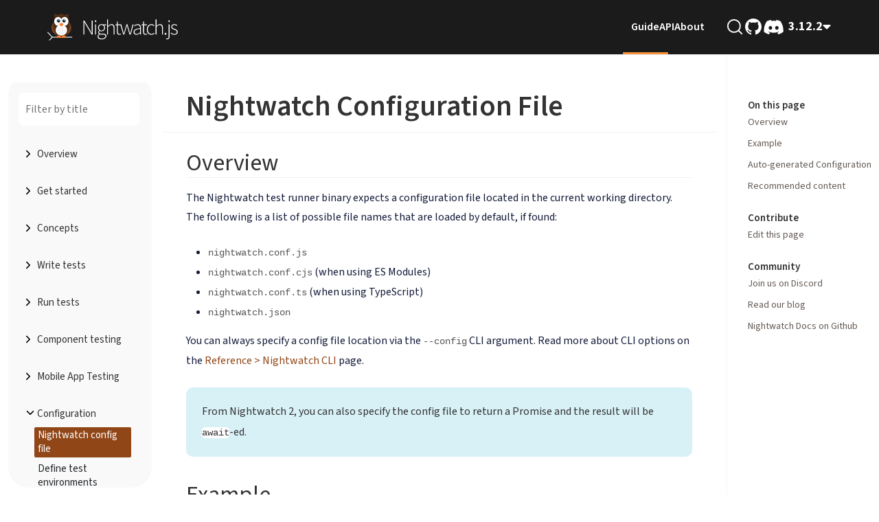

--- FILE ---
content_type: text/html
request_url: https://nightwatchjs.org/guide/configuration/nightwatch-configuration-file.html
body_size: 125412
content:


<!DOCTYPE html>
<html lang="en">
<head>
    <style>
  @font-face {
    font-family: 'Source Sans 3';
    font-style: italic;
    font-weight: 600;
    font-display: fallback;
    src: url(/css/landing/fonts/source-sans-3-italic.woff2) format('woff2');
    unicode-range: U+0000-00FF, U+0131, U+0152-0153, U+02BB-02BC, U+02C6, U+02DA, U+02DC, U+0304, U+0308, U+0329, U+2000-206F, U+2074, U+20AC, U+2122, U+2191, U+2193, U+2212, U+2215, U+FEFF, U+FFFD;
  }

  @font-face {
    font-family: 'Source Sans 3';
    font-style: normal;
    font-weight: 400;
    font-display: fallback;
    src:
      url(/css/landing/fonts/source-sans-3.woff2) format('woff2'),
      url(/css/landing/fonts/source-sans-3.woff2) format('woff2 supports variations'),
      url(/css/landing/fonts/source-sans-3.woff2) format('woff2-variations');
    unicode-range: U+0000-00FF, U+0131, U+0152-0153, U+02BB-02BC, U+02C6, U+02DA, U+02DC, U+0304, U+0308, U+0329, U+2000-206F, U+2074, U+20AC, U+2122, U+2191, U+2193, U+2212, U+2215, U+FEFF, U+FFFD;
  }

  @font-face {
    font-family: 'Source Sans 3';
    font-style: normal;
    font-weight: 600;
    font-display: fallback;
    src:
      url(/css/landing/fonts/source-sans-3.woff2) format('woff2'),
      url(/css/landing/fonts/source-sans-3.woff2) format('woff2 supports variations'),
      url(/css/landing/fonts/source-sans-3.woff2) format('woff2-variations');
    unicode-range: U+0000-00FF, U+0131, U+0152-0153, U+02BB-02BC, U+02C6, U+02DA, U+02DC, U+0304, U+0308, U+0329, U+2000-206F, U+2074, U+20AC, U+2122, U+2191, U+2193, U+2212, U+2215, U+FEFF, U+FFFD;
  }

  @font-face {
    font-family: 'Source Sans 3';
    font-style: normal;
    font-weight: 700;
    font-display: fallback;
    src:
      url(/css/landing/fonts/source-sans-3.woff2) format('woff2'),
      url(/css/landing/fonts/source-sans-3.woff2) format('woff2 supports variations'),
      url(/css/landing/fonts/source-sans-3.woff2) format('woff2-variations');
    unicode-range: U+0000-00FF, U+0131, U+0152-0153, U+02BB-02BC, U+02C6, U+02DA, U+02DC, U+0304, U+0308, U+0329, U+2000-206F, U+2074, U+20AC, U+2122, U+2191, U+2193, U+2212, U+2215, U+FEFF, U+FFFD;
  }

  @font-face {
    font-family: 'IBM Plex Mono';
    font-style: normal;
    font-weight: 400;
    font-display: fallback;
    src:
      url(/css/landing/fonts/ibm-plex-mono-400.woff2) format('woff2'),
      url(/css/landing/fonts/ibm-plex-mono-400.woff2) format('woff2 supports variations'),
      url(/css/landing/fonts/ibm-plex-mono-400.woff2) format('woff2-variations');
    unicode-range: U+0000-00FF, U+0131, U+0152-0153, U+02BB-02BC, U+02C6, U+02DA, U+02DC, U+0304, U+0308, U+0329, U+2000-206F, U+2074, U+20AC, U+2122, U+2191, U+2193, U+2212, U+2215, U+FEFF, U+FFFD;
  }

  @font-face {
    font-family: 'IBM Plex Mono';
    font-style: normal;
    font-weight: 600;
    font-display: fallback;
    src:
      url(/css/landing/fonts/ibm-plex-mono-600.woff2) format('woff2'),
      url(/css/landing/fonts/ibm-plex-mono-600.woff2) format('woff2 supports variations'),
      url(/css/landing/fonts/ibm-plex-mono-600.woff2) format('woff2-variations');
    unicode-range: U+0000-00FF, U+0131, U+0152-0153, U+02BB-02BC, U+02C6, U+02DA, U+02DC, U+0304, U+0308, U+0329, U+2000-206F, U+2074, U+20AC, U+2122, U+2191, U+2193, U+2212, U+2215, U+FEFF, U+FFFD;
  }

  @font-face {
    font-family: 'IBM Plex Mono';
    font-style: normal;
    font-weight: 700;
    font-display: fallback;
    src:
      url(/css/landing/fonts/ibm-plex-mono-700.woff2) format('woff2'),
      url(/css/landing/fonts/ibm-plex-mono-700.woff2) format('woff2 supports variations'),
      url(/css/landing/fonts/ibm-plex-mono-700.woff2) format('woff2-variations');
    unicode-range: U+0000-00FF, U+0131, U+0152-0153, U+02BB-02BC, U+02C6, U+02DA, U+02DC, U+0304, U+0308, U+0329, U+2000-206F, U+2074, U+20AC, U+2122, U+2191, U+2193, U+2212, U+2215, U+FEFF, U+FFFD;
  }
</style>
    <meta charset="utf-8">
<title>Nightwatch Configuration File | Developer Guide | Nightwatch.js</title>
<meta name="description" content="Learn how to write the Nightwatch configuration file.">
<meta http-equiv="X-UA-Compatible" content="IE=edge">
<meta name="viewport" content="width=device-width, initial-scale=1, shrink-to-fit=no">

<meta property="og:title" content="Nightwatch Configuration File | Developer Guide | Nightwatch.js">
<meta property="og:description" content="Learn how to write the Nightwatch configuration file.">
<meta property="og:image" content="/img/banners/nightwatch.jpg">
<meta property="og:site_name" content="Nightwatch.js" >
<meta property="og:type" content="website">
<meta property="og:url" content="https://nightwatchjs.org/">

<meta property="twitter:title" content="Nightwatch Configuration File | Developer Guide | Nightwatch.js">
<meta property="twitter:description" content="Learn how to write the Nightwatch configuration file.">
<meta property="twitter:image" content="/img/banners/nightwatch.jpg">
<meta name="twitter:card" content="summary_large_image">
<meta name="twitter:site" content="@nightwatchjs">
<meta name="twitter:creator" content="@nightwatchjs">

<meta name="referrer" content="no-referrer-when-downgrade">
<meta name="google-site-verification" content="LGNZ66nvi-gru5DR_bV3jry2hqvlMoijhdWZkVT41ZM">
<meta name="docsearch:language" content="en">
<meta name="docsearch:version" content="1.0.0"/>
<link rel="preconnect" href="https://fonts.googleapis.com">
<link rel="preconnect" href="https://fonts.gstatic.com" crossorigin>

<script>(function (p, h) {
    p = p.replace(/\/api\/.+\.html$/, '/api/$method');
    p = p.replace(/\/blog\/.+\.html$/, '/blog/article');
    var q = p.split('/');
    q.shift();
    h.setAttribute('data-uri', (p !== '/' ? '/' + q.join('/') : p));
  })(location.pathname, document.documentElement);
</script>



<link rel="preconnect" href="https://fonts.googleapis.com">
<link rel="preconnect" href="https://fonts.gstatic.com" crossorigin>

<link href="/css/themes/prism.css" rel="stylesheet">

<link href="https://cdn.jsdelivr.net/npm/bootstrap@5.1.3/dist/css/bootstrap.min.css" rel="stylesheet"
      integrity="sha384-1BmE4kWBq78iYhFldvKuhfTAU6auU8tT94WrHftjDbrCEXSU1oBoqyl2QvZ6jIW3" crossorigin="anonymous">

<link href="../../../css/base.css?v=1685364952036" rel="stylesheet">
<link href="../../../css/main.css?v=1685364952036" rel="stylesheet">
<link href="../../../css/sidebar.css?v=1685364952036" rel="stylesheet">
<link href="../../../css/style.css?v=1685364952036" rel="stylesheet">
<link href="../../../css/mobile.css?v=1685364952036" rel="stylesheet">

<link rel="stylesheet" href="https://cdn.jsdelivr.net/npm/@docsearch/css@3" />

<link rel="stylesheet"
      href="https://fonts.googleapis.com/css2?family=Source+Sans+Pro:ital,wght@0,200;0,300;0,400;0,600;0,700;0,900;1,200;1,300;1,400;1,600;1,700;1,900&display=swap"
      data-tag="font"/>
<link href="https://fonts.googleapis.com/css2?family=Inter:wght@400;500;700;900&display=swap" rel="stylesheet">
<link href="https://fonts.googleapis.com/css2?family=Spartan:wght@500;600;700&display=swap" rel="stylesheet">

<link href="../../../css/desktop.css?v=1685364952036" rel="stylesheet">
<link href="../../../css/tablet.css?v=1685364952036" rel="stylesheet">

<script src="https://ajax.googleapis.com/ajax/libs/jquery/1.11.0/jquery.min.js"></script>
<script src="https://dev.visualwebsiteoptimizer.com/lib/366135.js" id='vwoCode'></script>
<script src="https://cdn.jsdelivr.net/npm/@docsearch/js@3"></script>
    <link rel="canonical" href="https://nightwatchjs.org../../../guide/configuration/nightwatch-configuration-file.html"/>
  <script type="module" crossorigin src="/assets/nightwatch-configuration-file-CMR59Tb8.js"></script>
  <link rel="modulepreload" crossorigin href="/assets/dropdown-ChDIKXVr.js">
  <link rel="modulepreload" crossorigin href="/assets/prism-wRbQ2sD2.js">
</head>

<body>


  <header class="header" id="header">
    <nav class="navigation" aria-label="navigation">
      <div class="navigation__logo">
        <a href="/" aria-label="home">
          <svg role="img" viewBox="0 0 253 59" fill="none" xmlns="http://www.w3.org/2000/svg"
            shape-rendering="geometricPrecision" text-rendering="geometricPrecision">
            <title>Nightwatch logo of an owl</title>
            <path
              d="M10.3226 54.0006L9.3716 53.0469L14.5778 47.824L6 39.2249L6.95567 38.2712L16.4845 47.824L10.3226 54.0006Z"
              fill="white" />
            <path d="M52.0007 47.1477H15.527V48.5001H52.0007V47.1477Z" fill="white" />
            <path
              d="M18.6078 5.9192C18.5926 5.78322 18.6123 5.64561 18.6651 5.51945C18.718 5.39329 18.8021 5.28278 18.9095 5.19842C19.0169 5.11406 19.1441 5.05866 19.2789 5.03749C19.4137 5.01632 19.5517 5.03008 19.6797 5.07747L27.2483 7.87546L19.6518 15.2248L18.6078 5.9192Z"
              fill="#502D17" />
            <path
              d="M45.3737 5.91947C45.3894 5.7836 45.3701 5.64597 45.3176 5.51974C45.2651 5.3935 45.1812 5.28288 45.0739 5.19844C44.9666 5.114 44.8395 5.05857 44.7047 5.03744C44.5699 5.0163 44.432 5.03018 44.3041 5.07774L36.7332 7.87573L44.332 15.2251L45.3737 5.91947Z"
              fill="#502D17" />
            <path
              d="M32.0797 46.2721C42.1709 46.2721 50.3514 39.2309 50.3514 30.5451C50.3514 21.8593 42.1709 14.8181 32.0797 14.8181C21.9885 14.8181 13.808 21.8593 13.808 30.5451C13.808 39.2309 21.9885 46.2721 32.0797 46.2721Z"
              fill="#794422" />
            <path
              d="M47.1983 26.2414C47.1983 37.9696 40.4296 47.4781 32.0843 47.4781C23.739 47.4781 16.9702 37.9696 16.9702 26.2414C16.9702 14.5132 23.739 5 32.0843 5C40.4296 5 47.1983 14.5178 47.1983 26.2414Z"
              fill="#502D17" />
            <path
              d="M25.9762 27.0805C29.8698 27.0805 33.0263 23.4748 33.0263 19.0269C33.0263 14.5791 29.8698 10.9734 25.9762 10.9734C22.0825 10.9734 18.926 14.5791 18.926 19.0269C18.926 23.4748 22.0825 27.0805 25.9762 27.0805Z"
              fill="white" />
            <path
              d="M42.6106 35.0265C42.6106 40.4523 37.895 44.8521 32.0796 44.8521C26.2641 44.8521 21.5602 40.464 21.5602 35.0265C21.5602 29.5891 26.2734 25.1963 32.0889 25.1963C37.9043 25.1963 42.6106 29.5961 42.6106 35.0265Z"
              fill="white" />
            <path
              d="M45.1011 19.0124C45.1011 23.4612 41.9434 27.0659 38.0487 27.0659C34.1539 27.0659 31.0009 23.4705 31.0009 19.0124C31.0009 14.5543 34.1562 10.9565 38.0487 10.9565C41.9411 10.9565 45.1011 14.5823 45.1011 19.0124Z"
              fill="white" />
            <path
              d="M31.5012 21.7668C31.8914 21.6142 32.3253 21.6184 32.7126 21.7784C33.8304 22.2119 34.8218 22.9198 35.5959 23.8373C35.7166 23.9886 35.7872 24.1739 35.7981 24.3674C35.8089 24.5608 35.7594 24.7529 35.6564 24.9168C34.854 26.1655 33.8293 27.2554 32.6336 28.1322C32.4847 28.2455 32.303 28.3068 32.1162 28.3068C31.9294 28.3068 31.7477 28.2455 31.5988 28.1322C30.4019 27.2567 29.3771 26.1665 28.576 24.9168C28.4723 24.7551 28.4224 24.5646 28.4337 24.3726C28.445 24.1807 28.5168 23.9973 28.6388 23.8489C29.3877 22.9082 30.3769 22.1886 31.5012 21.7668Z"
              fill="#FF7F2B" />
            <path
              d="M31.3785 30.0439C31.3785 30.4187 31.23 30.7781 30.9658 31.0431C30.7015 31.3081 30.3431 31.4569 29.9694 31.4569C29.5957 31.4569 29.2373 31.3081 28.973 31.0431C28.7088 30.7781 28.5603 30.4187 28.5603 30.0439H31.3785Z"
              fill="#D6D6D6" />
            <path
              d="M35.6593 30.0439C35.6593 30.4187 35.5108 30.7781 35.2465 31.0431C34.9823 31.3081 34.6239 31.4569 34.2502 31.4569C33.8764 31.4569 33.518 31.3081 33.2538 31.0431C32.9895 30.7781 32.8411 30.4187 32.8411 30.0439H35.6593Z"
              fill="#D6D6D6" />
            <path
              d="M29.2346 32.8608C29.2346 33.2356 29.0861 33.595 28.8219 33.86C28.5576 34.125 28.1992 34.2738 27.8255 34.2738C27.4518 34.2738 27.0934 34.125 26.8291 33.86C26.5648 33.595 26.4164 33.2356 26.4164 32.8608H29.2346Z"
              fill="#D6D6D6" />
            <path
              d="M33.5209 32.8608C33.5209 33.2356 33.3725 33.595 33.1082 33.86C32.844 34.125 32.4856 34.2738 32.1119 34.2738C31.7381 34.2738 31.3797 34.125 31.1155 33.86C30.8512 33.595 30.7028 33.2356 30.7028 32.8608H33.5209Z"
              fill="#D6D6D6" />
            <path
              d="M37.8004 32.8608C37.8004 33.2356 37.6519 33.595 37.3877 33.86C37.1234 34.125 36.765 34.2738 36.3913 34.2738C36.0176 34.2738 35.6591 34.125 35.3949 33.86C35.1306 33.595 34.9822 33.2356 34.9822 32.8608H37.8004Z"
              fill="#D6D6D6" />
            <path
              d="M27.0991 35.6189C27.0991 35.9936 26.9506 36.353 26.6864 36.618C26.4221 36.883 26.0637 37.0319 25.69 37.0319C25.3163 37.0319 24.9579 36.883 24.6936 36.618C24.4293 36.353 24.2809 35.9936 24.2809 35.6189H27.0991Z"
              fill="#D6D6D6" />
            <path
              d="M31.3785 35.6189C31.3785 35.9936 31.23 36.353 30.9658 36.618C30.7015 36.883 30.3431 37.0319 29.9694 37.0319C29.5957 37.0319 29.2373 36.883 28.973 36.618C28.7088 36.353 28.5603 35.9936 28.5603 35.6189H31.3785Z"
              fill="#D6D6D6" />
            <path
              d="M35.6593 35.6189C35.6593 35.9936 35.5108 36.353 35.2465 36.618C34.9823 36.883 34.6239 37.0319 34.2502 37.0319C33.8764 37.0319 33.518 36.883 33.2538 36.618C32.9895 36.353 32.8411 35.9936 32.8411 35.6189H35.6593Z"
              fill="#D6D6D6" />
            <path
              d="M39.9438 35.6189C39.929 35.984 39.774 36.3292 39.5111 36.5823C39.2483 36.8354 38.898 36.9768 38.5336 36.9768C38.1691 36.9768 37.8188 36.8354 37.556 36.5823C37.2931 36.3292 37.1381 35.984 37.1233 35.6189H39.9438Z"
              fill="#D6D6D6" />
            <path
              d="M29.2346 38.4358C29.2346 38.8105 29.0861 39.1699 28.8219 39.4349C28.5576 39.6999 28.1992 39.8488 27.8255 39.8488C27.4518 39.8488 27.0934 39.6999 26.8291 39.4349C26.5648 39.1699 26.4164 38.8105 26.4164 38.4358H29.2346Z"
              fill="#D6D6D6" />
            <path
              d="M33.5209 38.4358C33.5209 38.8105 33.3725 39.1699 33.1082 39.4349C32.844 39.6999 32.4856 39.8488 32.1119 39.8488C31.7381 39.8488 31.3797 39.6999 31.1155 39.4349C30.8512 39.1699 30.7028 38.8105 30.7028 38.4358H33.5209Z"
              fill="#D6D6D6" />
            <path
              d="M37.8004 38.4358C37.8004 38.8105 37.6519 39.1699 37.3877 39.4349C37.1234 39.6999 36.765 39.8488 36.3913 39.8488C36.0176 39.8488 35.6591 39.6999 35.3949 39.4349C35.1306 39.1699 34.9822 38.8105 34.9822 38.4358H37.8004Z"
              fill="#D6D6D6" />
            <path
              d="M31.3785 41.1912C31.3785 41.5659 31.23 41.9253 30.9658 42.1903C30.7015 42.4553 30.3431 42.6041 29.9694 42.6041C29.5957 42.6041 29.2373 42.4553 28.973 42.1903C28.7088 41.9253 28.5603 41.5659 28.5603 41.1912H31.3785Z"
              fill="#D6D6D6" />
            <path
              d="M35.6593 41.1912C35.6593 41.5659 35.5108 41.9253 35.2465 42.1903C34.9823 42.4553 34.6239 42.6041 34.2502 42.6041C33.8764 42.6041 33.518 42.4553 33.2538 42.1903C32.9895 41.9253 32.8411 41.5659 32.8411 41.1912H35.6593Z"
              fill="#D6D6D6" />
            <path
              d="M26.8976 22.2307C29.1629 22.2307 30.9993 20.3892 30.9993 18.1177C30.9993 15.8461 29.1629 14.0046 26.8976 14.0046C24.6323 14.0046 22.7959 15.8461 22.7959 18.1177C22.7959 20.3892 24.6323 22.2307 26.8976 22.2307Z"
              fill="#C2DDEB" />
            <path
              d="M26.8967 20.6964C28.3144 20.6964 29.4637 19.5439 29.4637 18.1222C29.4637 16.7006 28.3144 15.5481 26.8967 15.5481C25.4789 15.5481 24.3296 16.7006 24.3296 18.1222C24.3296 19.5439 25.4789 20.6964 26.8967 20.6964Z"
              fill="black" />
            <path
              d="M27.5458 18.1241C28.071 18.1241 28.4968 17.6971 28.4968 17.1704C28.4968 16.6438 28.071 16.2168 27.5458 16.2168C27.0205 16.2168 26.5947 16.6438 26.5947 17.1704C26.5947 17.6971 27.0205 18.1241 27.5458 18.1241Z"
              fill="white" />
            <path
              d="M36.9353 22.2354C39.2019 22.2354 41.0394 20.3929 41.0394 18.12C41.0394 15.8472 39.2019 14.0046 36.9353 14.0046C34.6687 14.0046 32.8313 15.8472 32.8313 18.12C32.8313 20.3929 34.6687 22.2354 36.9353 22.2354Z"
              fill="#C2DDEB" />
            <path
              d="M36.9349 20.6964C38.3526 20.6964 39.5019 19.5439 39.5019 18.1222C39.5019 16.7006 38.3526 15.5481 36.9349 15.5481C35.5171 15.5481 34.3678 16.7006 34.3678 18.1222C34.3678 19.5439 35.5171 20.6964 36.9349 20.6964Z"
              fill="black" />
            <path
              d="M37.5798 18.1241C38.105 18.1241 38.5308 17.6971 38.5308 17.1704C38.5308 16.6438 38.105 16.2168 37.5798 16.2168C37.0546 16.2168 36.6288 16.6438 36.6288 17.1704C36.6288 17.6971 37.0546 18.1241 37.5798 18.1241Z"
              fill="white" />
            <path
              d="M40.5923 47.4929C40.5923 48.5795 39.9947 49.4562 39.26 49.4562C38.5252 49.4562 37.9276 48.5795 37.9276 47.4929C37.9276 48.5795 37.33 49.4562 36.5929 49.4562C35.8558 49.4562 35.2605 48.5795 35.2605 47.4929C35.2605 48.5795 34.6653 49.4562 33.9282 49.4562C33.1911 49.4562 32.5958 48.5795 32.5958 47.4929C32.5958 45.961 34.3793 44.7183 36.5813 44.7183C38.7833 44.7183 40.5691 45.961 40.5691 47.4929H40.5923Z"
              fill="#FF7F2B" />
            <path
              d="M31.5028 47.4929C31.5028 48.5795 30.9053 49.4562 30.1705 49.4562C29.4357 49.4562 28.8358 48.5795 28.8358 47.4929C28.8358 48.5795 28.2405 49.4562 27.5034 49.4562C26.7663 49.4562 26.1711 48.5795 26.1711 47.4929C26.1711 48.5795 25.5735 49.4562 24.8387 49.4562C24.1039 49.4562 23.5063 48.5795 23.5063 47.4929C23.5063 45.961 25.2898 44.7183 27.4918 44.7183C29.6938 44.7183 31.4796 45.961 31.4796 47.4929H31.5028Z"
              fill="#FF7F2B" />
            <path
              d="M72.7248 43V17.6944H74.568L85.2432 35.5504L88.0848 40.5808H88.2384C88.2128 39.352 88.1616 38.1232 88.0848 36.8944C88.0336 35.6656 88.008 34.4368 88.008 33.208V17.6944H89.6976V43H87.8544L77.1792 25.144L74.3376 20.1136H74.184C74.2352 21.3168 74.2864 22.5072 74.3376 23.6848C74.3888 24.8624 74.4144 26.0656 74.4144 27.2944V43H72.7248ZM94.2573 43V24.568H95.9469V43H94.2573ZM95.1405 20.1136C94.7309 20.1136 94.3853 19.9728 94.1037 19.6912C93.8221 19.4096 93.6813 19.0256 93.6813 18.5392C93.6813 18.104 93.8221 17.7456 94.1037 17.464C94.3853 17.1824 94.7309 17.0416 95.1405 17.0416C95.5757 17.0416 95.9213 17.1824 96.1773 17.464C96.4589 17.7456 96.5997 18.104 96.5997 18.5392C96.5997 19.0256 96.4589 19.4096 96.1773 19.6912C95.9213 19.9728 95.5757 20.1136 95.1405 20.1136ZM106.373 51.8704C104.044 51.8704 102.2 51.4096 100.844 50.488C99.4867 49.5664 98.8083 48.3248 98.8083 46.7632C98.8083 45.944 99.0515 45.1504 99.5379 44.3824C100.024 43.6144 100.69 42.9232 101.535 42.3088V42.1552C101.074 41.8736 100.69 41.4896 100.383 41.0032C100.076 40.5168 99.9219 39.9152 99.9219 39.1984C99.9219 38.3792 100.152 37.688 100.613 37.1248C101.074 36.536 101.509 36.1008 101.919 35.8192V35.6656C101.356 35.1536 100.831 34.4624 100.344 33.592C99.8579 32.696 99.6147 31.6976 99.6147 30.5968C99.6147 29.3168 99.8963 28.1904 100.46 27.2176C101.048 26.2448 101.829 25.4896 102.802 24.952C103.8 24.3888 104.901 24.1072 106.104 24.1072C106.616 24.1072 107.077 24.1584 107.487 24.2608C107.896 24.3376 108.242 24.44 108.524 24.568H114.783V25.9888H110.482C111.071 26.5008 111.557 27.1664 111.941 27.9856C112.325 28.7792 112.517 29.6624 112.517 30.6352C112.517 31.8896 112.236 33.0032 111.672 33.976C111.109 34.9488 110.341 35.7168 109.368 36.28C108.396 36.8432 107.308 37.1248 106.104 37.1248C105.592 37.1248 105.055 37.0608 104.492 36.9328C103.954 36.8048 103.468 36.6128 103.032 36.3568C102.623 36.6896 102.264 37.0608 101.957 37.4704C101.676 37.88 101.535 38.392 101.535 39.0064C101.535 39.672 101.778 40.248 102.264 40.7344C102.751 41.1952 103.685 41.4256 105.068 41.4256H109.023C111.096 41.4256 112.62 41.7712 113.592 42.4624C114.591 43.128 115.09 44.1904 115.09 45.6496C115.09 46.6992 114.732 47.6976 114.015 48.6448C113.298 49.6176 112.287 50.3984 110.981 50.9872C109.676 51.576 108.14 51.8704 106.373 51.8704ZM106.104 35.7808C106.949 35.7808 107.73 35.5632 108.447 35.128C109.189 34.6928 109.778 34.0912 110.213 33.3232C110.648 32.5296 110.866 31.6208 110.866 30.5968C110.866 29.0352 110.392 27.7936 109.445 26.872C108.524 25.9504 107.41 25.4896 106.104 25.4896C104.799 25.4896 103.672 25.9504 102.725 26.872C101.778 27.768 101.304 29.0096 101.304 30.5968C101.304 31.6208 101.522 32.5296 101.957 33.3232C102.418 34.0912 103.007 34.6928 103.724 35.128C104.466 35.5632 105.26 35.7808 106.104 35.7808ZM106.565 50.488C107.948 50.488 109.138 50.2576 110.136 49.7968C111.16 49.336 111.954 48.7472 112.517 48.0304C113.08 47.3392 113.362 46.6096 113.362 45.8416C113.362 44.8176 112.991 44.088 112.248 43.6528C111.532 43.2432 110.482 43.0384 109.1 43.0384H105.144C104.965 43.0384 104.658 43.0128 104.223 42.9616C103.788 42.9104 103.327 42.8336 102.84 42.7312C101.996 43.2944 101.381 43.9088 100.997 44.5744C100.613 45.2656 100.421 45.944 100.421 46.6096C100.421 47.7616 100.959 48.696 102.034 49.4128C103.109 50.1296 104.62 50.488 106.565 50.488ZM116.369 43V15.3904H118.058V27.448C119.031 26.4752 120.017 25.6816 121.015 25.0672C122.039 24.4272 123.178 24.1072 124.433 24.1072C126.327 24.1072 127.722 24.696 128.618 25.8736C129.54 27.0256 130.001 28.792 130.001 31.1728V43H128.311V31.4032C128.311 29.432 127.978 27.9856 127.313 27.064C126.673 26.1168 125.598 25.6432 124.087 25.6432C122.986 25.6432 121.988 25.9376 121.092 26.5264C120.196 27.0896 119.185 27.9472 118.058 29.0992V43H116.369ZM138.999 43.4608C137.207 43.4608 135.991 42.9488 135.351 41.9248C134.711 40.8752 134.391 39.5312 134.391 37.8928V26.0272H131.511V24.7216L134.429 24.568L134.66 19.2304H136.119V24.568H141.456V26.0272H136.119V38.0464C136.119 39.224 136.324 40.1712 136.733 40.888C137.143 41.6048 137.975 41.9632 139.229 41.9632C139.588 41.9632 139.972 41.912 140.381 41.8096C140.816 41.6816 141.2 41.5408 141.533 41.3872L141.994 42.7696C141.456 42.9488 140.906 43.1024 140.343 43.2304C139.805 43.384 139.357 43.4608 138.999 43.4608ZM146.084 43L140.632 24.568H142.475L145.777 36.5104C146.008 37.3552 146.225 38.1872 146.43 39.0064C146.66 39.8 146.865 40.6064 147.044 41.4256H147.198C147.403 40.6064 147.62 39.8 147.851 39.0064C148.081 38.1872 148.312 37.3552 148.542 36.5104L151.883 24.568H153.918L157.259 36.5104C157.489 37.3552 157.72 38.1872 157.95 39.0064C158.18 39.8 158.411 40.6064 158.641 41.4256H158.795C159 40.6064 159.217 39.8 159.448 39.0064C159.678 38.1872 159.896 37.3552 160.1 36.5104L163.364 24.568H165.092L159.793 43H157.566L154.34 31.5568C154.084 30.6608 153.854 29.7904 153.649 28.9456C153.444 28.0752 153.201 27.192 152.92 26.296H152.766C152.561 27.192 152.331 28.088 152.075 28.984C151.844 29.8544 151.588 30.7376 151.307 31.6336L148.12 43H146.084ZM170.499 43.4608C169.04 43.4608 167.786 43.0512 166.736 42.232C165.687 41.4128 165.162 40.1328 165.162 38.392C165.162 36.344 166.122 34.7952 168.042 33.7456C169.962 32.6704 172.97 31.9024 177.066 31.4416C177.091 30.4944 176.989 29.5856 176.759 28.7152C176.528 27.8192 176.093 27.0768 175.453 26.488C174.839 25.8992 173.917 25.6048 172.688 25.6048C171.459 25.6048 170.333 25.848 169.309 26.3344C168.285 26.8208 167.453 27.2944 166.813 27.7552L166.045 26.488C166.48 26.1808 167.043 25.848 167.735 25.4896C168.426 25.1056 169.207 24.7856 170.077 24.5296C170.973 24.248 171.92 24.1072 172.919 24.1072C174.378 24.1072 175.53 24.4272 176.375 25.0672C177.219 25.7072 177.821 26.5648 178.179 27.64C178.563 28.6896 178.755 29.88 178.755 31.2112V43H177.296L177.143 40.6192H177.027C176.08 41.3616 175.056 42.0272 173.955 42.616C172.855 43.1792 171.703 43.4608 170.499 43.4608ZM170.807 42.0016C171.856 42.0016 172.867 41.7456 173.84 41.2336C174.839 40.7216 175.914 39.9792 177.066 39.0064V32.7472C174.531 33.0544 172.522 33.4512 171.037 33.9376C169.552 34.424 168.49 35.0384 167.85 35.7808C167.21 36.4976 166.89 37.3424 166.89 38.3152C166.89 39.6464 167.274 40.5936 168.042 41.1568C168.835 41.72 169.757 42.0016 170.807 42.0016ZM187.26 43.4608C185.468 43.4608 184.252 42.9488 183.612 41.9248C182.972 40.8752 182.652 39.5312 182.652 37.8928V26.0272H179.772V24.7216L182.69 24.568L182.921 19.2304H184.38V24.568H189.717V26.0272H184.38V38.0464C184.38 39.224 184.585 40.1712 184.994 40.888C185.404 41.6048 186.236 41.9632 187.49 41.9632C187.849 41.9632 188.233 41.912 188.642 41.8096C189.077 41.6816 189.461 41.5408 189.794 41.3872L190.255 42.7696C189.717 42.9488 189.167 43.1024 188.604 43.2304C188.066 43.384 187.618 43.4608 187.26 43.4608ZM197.927 43.4608C196.339 43.4608 194.906 43.0896 193.626 42.3472C192.371 41.5792 191.373 40.4784 190.631 39.0448C189.914 37.5856 189.555 35.8448 189.555 33.8224C189.555 31.7488 189.939 29.9952 190.707 28.5616C191.501 27.1024 192.538 26.0016 193.818 25.2592C195.098 24.4912 196.48 24.1072 197.965 24.1072C199.245 24.1072 200.307 24.3376 201.152 24.7984C201.997 25.2592 202.739 25.784 203.379 26.3728L202.381 27.5632C201.792 27 201.139 26.5392 200.423 26.1808C199.706 25.7968 198.899 25.6048 198.003 25.6048C196.749 25.6048 195.61 25.9504 194.586 26.6416C193.587 27.3328 192.794 28.2928 192.205 29.5216C191.616 30.7504 191.322 32.184 191.322 33.8224C191.322 35.4352 191.591 36.856 192.128 38.0848C192.691 39.288 193.472 40.2352 194.471 40.9264C195.495 41.6176 196.672 41.9632 198.003 41.9632C198.976 41.9632 199.872 41.7584 200.691 41.3488C201.536 40.9136 202.279 40.4144 202.919 39.8512L203.802 41.0416C203.008 41.7328 202.125 42.3088 201.152 42.7696C200.179 43.2304 199.104 43.4608 197.927 43.4608ZM205.653 43V15.3904H207.343V27.448C208.316 26.4752 209.301 25.6816 210.3 25.0672C211.324 24.4272 212.463 24.1072 213.717 24.1072C215.612 24.1072 217.007 24.696 217.903 25.8736C218.825 27.0256 219.285 28.792 219.285 31.1728V43H217.596V31.4032C217.596 29.432 217.263 27.9856 216.597 27.064C215.957 26.1168 214.882 25.6432 213.372 25.6432C212.271 25.6432 211.272 25.9376 210.376 26.5264C209.48 27.0896 208.469 27.9472 207.343 29.0992V43H205.653ZM223.944 43.4608C223.534 43.4608 223.15 43.3072 222.792 43C222.459 42.6928 222.293 42.2704 222.293 41.7328C222.293 41.1696 222.459 40.7344 222.792 40.4272C223.15 40.12 223.534 39.9664 223.944 39.9664C224.379 39.9664 224.75 40.12 225.058 40.4272C225.39 40.7344 225.557 41.1696 225.557 41.7328C225.557 42.2704 225.39 42.6928 225.058 43C224.75 43.3072 224.379 43.4608 223.944 43.4608ZM227.296 51.7936C226.86 51.7936 226.425 51.7424 225.99 51.64C225.555 51.5376 225.196 51.4352 224.915 51.3328L225.337 49.9504C225.568 50.0272 225.849 50.104 226.182 50.1808C226.54 50.2832 226.899 50.3344 227.257 50.3344C228.307 50.3344 228.972 49.9504 229.254 49.1824C229.561 48.44 229.715 47.48 229.715 46.3024V24.568H231.443V46.4176C231.443 50.0016 230.06 51.7936 227.296 51.7936ZM230.56 20.1136C230.15 20.1136 229.804 19.9728 229.523 19.6912C229.241 19.4096 229.1 19.0256 229.1 18.5392C229.1 18.104 229.241 17.7456 229.523 17.464C229.804 17.1824 230.15 17.0416 230.56 17.0416C230.995 17.0416 231.34 17.1824 231.596 17.464C231.878 17.7456 232.019 18.104 232.019 18.5392C232.019 19.0256 231.878 19.4096 231.596 19.6912C231.34 19.9728 230.995 20.1136 230.56 20.1136ZM240.256 43.4608C238.899 43.4608 237.632 43.2176 236.455 42.7312C235.303 42.2192 234.317 41.6176 233.498 40.9264L234.496 39.6592C235.29 40.2992 236.135 40.8496 237.031 41.3104C237.927 41.7712 239.04 42.0016 240.371 42.0016C241.805 42.0016 242.893 41.6432 243.635 40.9264C244.378 40.184 244.749 39.3264 244.749 38.3536C244.749 37.5856 244.519 36.9456 244.058 36.4336C243.597 35.9216 243.021 35.4992 242.33 35.1664C241.664 34.8336 240.973 34.5392 240.256 34.2832C239.335 33.9504 238.426 33.5792 237.53 33.1696C236.659 32.76 235.943 32.2352 235.379 31.5952C234.816 30.9296 234.535 30.072 234.535 29.0224C234.535 27.6656 235.034 26.5136 236.032 25.5664C237.056 24.5936 238.528 24.1072 240.448 24.1072C241.447 24.1072 242.407 24.2864 243.328 24.6448C244.275 25.0032 245.082 25.464 245.747 26.0272L244.826 27.2176C244.186 26.7568 243.52 26.3728 242.829 26.0656C242.138 25.7328 241.331 25.5664 240.41 25.5664C238.976 25.5664 237.914 25.912 237.223 26.6032C236.557 27.2944 236.224 28.0624 236.224 28.9072C236.224 29.5984 236.416 30.1744 236.8 30.6352C237.21 31.096 237.735 31.48 238.375 31.7872C239.04 32.0688 239.731 32.3504 240.448 32.632C241.421 32.9904 242.368 33.3744 243.29 33.784C244.211 34.1936 244.967 34.744 245.555 35.4352C246.17 36.1264 246.477 37.0736 246.477 38.2768C246.477 39.1984 246.234 40.056 245.747 40.8496C245.261 41.6176 244.557 42.2448 243.635 42.7312C242.714 43.2176 241.587 43.4608 240.256 43.4608Z"
              fill="white" />
          </svg>
        </a>
      </div>
      <ul class="navigation-list">
        <li class="active"><a class="navigation-link active"
            href="../../../guide/overview/what-is-nightwatch.html">Guide</a></li>
        <li class=""><a class="navigation-link " href="/api/">API</a></li>
        <li class=""><a class="navigation-link " href="/about/community/">About</a></li>
        <li class="navigation-link-active-state"></li>
      </ul>
      <ul class="navigation-list social">
        <li>
          <div id="docsearch">
            <svg role="img" width="20" height="20" viewBox="0 0 20 20">
              <title>Search</title>
              <path
                d="M14.386 14.386l4.0877 4.0877-4.0877-4.0877c-2.9418 2.9419-7.7115 2.9419-10.6533 0-2.9419-2.9418-2.9419-7.7115 0-10.6533 2.9418-2.9419 7.7115-2.9419 10.6533 0 2.9419 2.9418 2.9419 7.7115 0 10.6533z"
                stroke="currentColor" fill="none" fill-rule="evenodd" stroke-linecap="round" stroke-linejoin="round">
              </path>
            </svg>
          </div>
        </li>
        <li><a href="https://github.com/nightwatchjs/" target="_blank" rel="noopener noreferrer"
            class="navigation-link">
            <svg role="img" viewBox="-2 0 20 16" version="1.1" shape-rendering="geometricPrecision"
              text-rendering="geometricPrecision">
              <title>GitHub</title>
              <path
                d="M8 0c4.42 0 8 3.58 8 8a8.013 8.013 0 0 1-5.45 7.59c-.4.08-.55-.17-.55-.38 0-.27.01-1.13.01-2.2 0-.75-.25-1.23-.54-1.48 1.78-.2 3.65-.88 3.65-3.95 0-.88-.31-1.59-.82-2.15.08-.2.36-1.02-.08-2.12 0 0-.67-.22-2.2.82-.64-.18-1.32-.27-2-.27-.68 0-1.36.09-2 .27-1.53-1.03-2.2-.82-2.2-.82-.44 1.1-.16 1.92-.08 2.12-.51.56-.82 1.28-.82 2.15 0 3.06 1.86 3.75 3.64 3.95-.23.2-.44.55-.51 1.07-.46.21-1.61.55-2.33-.66-.15-.24-.6-.83-1.23-.82-.67.01-.27.38.01.53.34.19.73.9.82 1.13.16.45.68 1.31 2.69.94 0 .67.01 1.3.01 1.49 0 .21-.15.45-.55.38A7.995 7.995 0 0 1 0 8c0-4.42 3.58-8 8-8Z">
              </path>
            </svg></a></li>
        <li><a href="https://discord.com/invite/SN8Da2X" target="_blank" rel="noopener noreferrer" class="navigation-link">
            <svg role="img" xmlns="http://www.w3.org/2000/svg" viewBox="-2 0 135 96"
              shape-rendering="geometricPrecision" text-rendering="geometricPrecision">
              <title>Discord</title>
              <g id="图层_2" data-name="图层 2">
                <g id="Discord_Logos" data-name="Discord Logos">
                  <g id="Discord_Logo_-_Large_-_White" data-name="Discord Logo - Large - White">
                    <path
                      d="M107.7,8.07A105.15,105.15,0,0,0,81.47,0a72.06,72.06,0,0,0-3.36,6.83A97.68,97.68,0,0,0,49,6.83,72.37,72.37,0,0,0,45.64,0,105.89,105.89,0,0,0,19.39,8.09C2.79,32.65-1.71,56.6.54,80.21h0A105.73,105.73,0,0,0,32.71,96.36,77.7,77.7,0,0,0,39.6,85.25a68.42,68.42,0,0,1-10.85-5.18c.91-.66,1.8-1.34,2.66-2a75.57,75.57,0,0,0,64.32,0c.87.71,1.76,1.39,2.66,2a68.68,68.68,0,0,1-10.87,5.19,77,77,0,0,0,6.89,11.1A105.25,105.25,0,0,0,126.6,80.22h0C129.24,52.84,122.09,29.11,107.7,8.07ZM42.45,65.69C36.18,65.69,31,60,31,53s5-12.74,11.43-12.74S54,46,53.89,53,48.84,65.69,42.45,65.69Zm42.24,0C78.41,65.69,73.25,60,73.25,53s5-12.74,11.44-12.74S96.23,46,96.12,53,91.08,65.69,84.69,65.69Z" />
                  </g>
                </g>
              </g>
            </svg>
          </a></li>
        <li class="release-button-action"><button type="button" id="releaseVersionButton" aria-controls="releaseVersionMenu" aria-haspopup="true">3.12.2<svg width="12" height="8" viewBox="0 0 12 8" fill="none" xmlns="http://www.w3.org/2000/svg">
              <path
                d="M10.5858 0.984375H1.41421C0.523309 0.984375 0.0771403 2.06152 0.707105 2.69148L5.29289 7.27727C5.68342 7.66779 6.31658 7.66779 6.70711 7.27727L11.2929 2.69148C11.9229 2.06152 11.4767 0.984375 10.5858 0.984375Z"
                fill="white" />
            </svg>
          </button>
          <ul id="releaseVersionMenu" role="menu" aria-labelledby="releaseVersionButton">
            <li role="menuitem"><a href="/v26/">Previous 2.6.19
              </a></li>
            <li role="menuitem"><a href="/v17/">Version 1.7</a></li>
            <li role="menuitem"><a href="/v09/">Version 0.9</a></li>
            <li role="menuitem"><a href="../../../guide/overview/whats-new.html">All versions</a></li>
          </ul>
        </li>
      </ul>
      <button class="navigation-menu-toggle" id="mobileMenuToggle" aria-label="Mobile menu Button">
        <svg viewBox="0 0 12 10" class="hamburger" height="20px" width="20px">
            <path d="M10,2 L2,2" class="bar-1"></path>
            <path d="M2,5 L10,5" class="bar-2"></path>
            <path d="M10,8 L2,8" class="bar-3"></path>
        </svg>
    </button>
    </nav>
  </header>
  <nav class="mobile-navbar-content" aria-label="Mobile Navigation">
    <div class="mobile-navbar-wrapper">
      <ul>
        <li><a href="../../../guide/overview/what-is-nightwatch.html">Guide</a></li>
        <li><a href="/api/">API</a></li>
        <li><a href="/about/community/">About</a></li>
        <li><a href="/blog">Blog</a></li>
        <li><a href="https://github.com/nightwatchjs/">Github</a></li>
        <li><a href="https://discord.com/invite/SN8Da2X">Discord</a></li>
        <li><a href="../../../guide/overview/whats-new.html">Release Notes <span>(Current version 3.12.2)</span></a></li>
      </ul>
    </div>
  </nav>


<section id="guide-container" class="secondary background">
    <div class="doc-container full-width top-border background">
        <div class="clearfix">
            <div class="row flex-xl-nowrap no-gutters">
                <div class="col-md-3 col-xl-2 doc-sidebar bs-sidebar hidden-print" role="complementary">
                    

<div class="clearfix">
    <button class="btn btn-link d-md-none collapsed" type="button" data-bs-toggle="collapse"
            data-bs-target="#doc-sidebar-nav" aria-controls="doc-sidebar-nav" aria-expanded="false"
            aria-label="Toggle docs navigation">
        <svg xmlns="http://www.w3.org/2000/svg" width="16" height="16" fill="currentColor" class="bi bi-border-width"
             viewBox="0 0 16 16">
            <path d="M0 3.5A.5.5 0 0 1 .5 3h15a.5.5 0 0 1 .5.5v2a.5.5 0 0 1-.5.5H.5a.5.5 0 0 1-.5-.5v-2zm0 5A.5.5 0 0 1 .5 8h15a.5.5 0 0 1 .5.5v1a.5.5 0 0 1-.5.5H.5a.5.5 0 0 1-.5-.5v-1zm0 4a.5.5 0 0 1 .5-.5h15a.5.5 0 0 1 0 1H.5a.5.5 0 0 1-.5-.5z"/>
        </svg>
    </button>
    <span class="mobile-sidebar-title">Guide pages</span>
</div>

<nav class="doc-links collapse clearfix nav-fix" id="doc-sidebar-nav">
    <div class="filter-container">
        <input type="search" id="sidebar-filter" autocomplete="off" placeholder="Filter by title"/>
        <ul class="filter-list"></ul>
    </div>

    <ul class="nav bs-sidenav" style="padding-left: 0">
        
            <li>
                <button class="btn btn-toggle align-items-center rounded collapsed" data-bs-toggle="collapse"
                        data-bs-target="#index-collapse" aria-expanded="false">
                    <a href="#">Overview</a>
                </button>
                <div class="collapse" id="index-collapse">
                    <ul class="btn-toggle-nav">
                        
                            
                                <li><a href="../../../guide/overview/what-is-nightwatch.html">What is Nightwatch?</a></li>
                            
                        
                            
                                <li><a href="../../../guide/overview/whats-new-in-v3.html">What&#39;s new in v3?</a></li>
                            
                        
                            
                                <li><a href="../../../guide/overview/whats-new.html">Release notes</a></li>
                            
                        
                    </ul>
                </div>
            </li>
        
            <li>
                <button class="btn btn-toggle align-items-center rounded collapsed" data-bs-toggle="collapse"
                        data-bs-target="#quickstarts-collapse" aria-expanded="false">
                    <a href="#">Get started</a>
                </button>
                <div class="collapse" id="quickstarts-collapse">
                    <ul class="btn-toggle-nav">
                        
                            
                                <li><a href="../../../guide/quickstarts/create-and-run-a-nightwatch-test.html">Install Nightwatch</a></li>
                            
                        
                            
                                <li><a href="../../../guide/quickstarts/create-and-run-a-test-with-selenium-server.html">Using Selenium server</a></li>
                            
                        
                            
                                <li><a href="../../../guide/quickstarts/create-and-run-a-test-with-cloud-providers.html">Using cloud providers</a></li>
                            
                        
                    </ul>
                </div>
            </li>
        
            <li>
                <button class="btn btn-toggle align-items-center rounded collapsed" data-bs-toggle="collapse"
                        data-bs-target="#concepts-collapse" aria-expanded="false">
                    <a href="#">Concepts</a>
                </button>
                <div class="collapse" id="concepts-collapse">
                    <ul class="btn-toggle-nav">
                        
                            
                                <li><a href="../../../guide/concepts/test-environments.html">Test environments</a></li>
                            
                        
                            
                                <li><a href="../../../guide/concepts/test-globals.html">Test globals</a></li>
                            
                        
                            
                                <li><a href="../../../guide/concepts/session-capabilities.html">Session capabilities</a></li>
                            
                        
                            
                                <li><a href="../../../guide/concepts/parallel-testing-in-nightwatch.html">Parallel testing</a></li>
                            
                        
                            
                                <li><a href="../../../guide/concepts/page-object-model.html">Page object model</a></li>
                            
                        
                    </ul>
                </div>
            </li>
        
            <li>
                <button class="btn btn-toggle align-items-center rounded collapsed" data-bs-toggle="collapse"
                        data-bs-target="#writing-tests-collapse" aria-expanded="false">
                    <a href="#">Write tests</a>
                </button>
                <div class="collapse" id="writing-tests-collapse">
                    <ul class="btn-toggle-nav">
                        
                            
                                <li><a href="../../../guide/writing-tests/introduction.html">Introduction</a></li>
                            
                        
                            
                                <li><a href="../../../guide/writing-tests/commands.html">Commands</a></li>
                            
                        
                            
                                <li><a href="../../../guide/writing-tests/selectors.html">Selectors</a></li>
                            
                        
                            
                                <li><a href="../../../guide/writing-tests/adding-assertions.html">Assertions</a></li>
                            
                        
                            
                                <li><a href="../../../guide/writing-tests/test-syntax-bdd.html">BDD test syntax</a></li>
                            
                        
                            
                                <li><a href="../../../guide/writing-tests/test-syntax-exports.html">Exports test syntax</a></li>
                            
                        
                            
                                <li><a href="../../../guide/writing-tests/using-es-6-async-await.html">ES6 async/await</a></li>
                            
                        
                            
                                <li><a href="../../../guide/writing-tests/finding-interacting-with-dom-elements.html">Finding DOM elements</a></li>
                            
                        
                            
                                <li><a href="../../../guide/writing-tests/using-xpath-selectors.html">Xpath selectors</a></li>
                            
                        
                            
                                <li><a href="../../../guide/writing-tests/write-complex-user-actions.html">Complex user actions</a></li>
                            
                        
                            
                                <li><a href="../../../guide/writing-tests/using-test-hooks.html">Using test hooks</a></li>
                            
                        
                            
                                <li><a href="../../../guide/writing-tests/using-test-globals.html">Test globals</a></li>
                            
                        
                            
                                <li><a href="../../../guide/writing-tests/global-test-hooks.html">Global hooks</a></li>
                            
                        
                            
                                <li><a href="../../../guide/using-nightwatch/accessibility-testing.html">Accessibility testing</a></li>
                            
                        
                            
                                <li><a href="../../../guide/writing-tests/visual-regression-testing.html">Visual regression testing</a></li>
                            
                        
                            
                                <li><a href="../../../guide/writing-tests/api-testing.html">API testing</a></li>
                            
                        
                            
                                <li><a href="../../../guide/writing-tests/write-nodejs-unit-integration-tests.html">Unit &amp; integration testing</a></li>
                            
                        
                            
                                <li><a href="../../../guide/writing-tests/test-doubles.html">Test Doubles</a></li>
                            
                        
                            
                                <li><a href="../../../guide/writing-tests/nightwatch-inspector.html">Nightwatch Inspector</a></li>
                            
                        
                    </ul>
                </div>
            </li>
        
            <li>
                <button class="btn btn-toggle align-items-center rounded collapsed" data-bs-toggle="collapse"
                        data-bs-target="#runningtests-collapse" aria-expanded="false">
                    <a href="#">Run tests</a>
                </button>
                <div class="collapse" id="runningtests-collapse">
                    <ul class="btn-toggle-nav">
                        
                            
                                <li><a href="../../../guide/running-tests/using-the-cli-test-runner.html">CLI test runner</a></li>
                            
                        
                            
                                <li><a href="../../../guide/writing-tests/using-mocha.html">Mocha integration</a></li>
                            
                        
                            
                                <li><a href="../../../guide/running-tests/skipping-disabling-tests.html">Skip / disable tests</a></li>
                            
                        
                            
                                <li><a href="../../../guide/running-tests/parallel-running.html">Running in parallel</a></li>
                            
                        
                            
                                <li><a href="../../../guide/running-tests/filtering-by-test-tags.html">Filter by test tags</a></li>
                            
                        
                            
                                <li><a href="../../../guide/running-tests/using-with-test-groups.html">Test groups</a></li>
                            
                        
                            
                                <li><a href="../../../guide/running-tests/programmatic-api.html">Programmatic API</a></li>
                            
                        
                            
                                <li><a href="../../../guide/writing-tests/using-cucumberjs.html">CucumberJS integration</a></li>
                            
                        
                            
                                <li><a href="../../../guide/writing-tests/chrome-devtools-recorder.html">Chrome Devtools Recorder</a></li>
                            
                        
                    </ul>
                </div>
            </li>
        
            <li>
                <button class="btn btn-toggle align-items-center rounded collapsed" data-bs-toggle="collapse"
                        data-bs-target="#component-test-collapse" aria-expanded="false">
                    <a href="#">Component testing</a>
                </button>
                <div class="collapse" id="component-test-collapse">
                    <ul class="btn-toggle-nav">
                        
                            
                                <li><a href="../../../guide/component-testing/introduction.html">Introduction</a></li>
                            
                        
                            
                                <li><a href="../../../guide/component-testing/vite-plugin.html">Using the Vite plugin</a></li>
                            
                        
                            
                                <li><a href="../../../guide/component-testing/testing-react-components.html">Test React components</a></li>
                            
                        
                            
                                <li><a href="../../../guide/component-testing/write-jsx-react-tests.html">Write JSX React tests</a></li>
                            
                        
                            
                                <li><a href="../../../guide/component-testing/storybook-component-testing.html">Storybook integration</a></li>
                            
                        
                            
                                <li><a href="../../../guide/component-testing/testing-angular-components.html">Using Angular</a></li>
                            
                        
                            
                                <li><a href="../../../guide/component-testing/debugging.html">Debug component tests</a></li>
                            
                        
                    </ul>
                </div>
            </li>
        
            <li>
                <button class="btn btn-toggle align-items-center rounded collapsed" data-bs-toggle="collapse"
                        data-bs-target="#mobile-apptesting-collapse" aria-expanded="false">
                    <a href="#">Mobile App Testing</a>
                </button>
                <div class="collapse" id="mobile-apptesting-collapse">
                    <ul class="btn-toggle-nav">
                        
                            
                                <li><a href="../../../guide/mobile-app-testing/introduction.html">Introduction</a></li>
                            
                        
                            
                                <li><a href="../../../guide/mobile-app-testing/installation.html">Installation</a></li>
                            
                        
                            
                                <li><a href="../../../guide/mobile-app-testing/introduction-writing-tests.html">Write Tests</a></li>
                            
                        
                            
                                <li><a href="../../../guide/mobile-app-testing/selectors.html">Using Selectors</a></li>
                            
                        
                            
                                <li><a href="../../../guide/mobile-app-testing/commands.html">Using Commands</a></li>
                            
                        
                            
                                <li><a href="../../../guide/mobile-app-testing/assertions.html">Using Assertions</a></li>
                            
                        
                            
                                <li><a href="../../../guide/mobile-app-testing/running-tests.html">Run Tests</a></li>
                            
                        
                            
                                <li><a href="../../../guide/mobile-app-testing/debug-tests.html">Debug Tests</a></li>
                            
                        
                    </ul>
                </div>
            </li>
        
            <li>
                <button class="btn btn-toggle align-items-center rounded collapsed" data-bs-toggle="collapse"
                        data-bs-target="#configuration-collapse" aria-expanded="false">
                    <a href="#">Configuration</a>
                </button>
                <div class="collapse" id="configuration-collapse">
                    <ul class="btn-toggle-nav">
                        
                            
                                <li><a href="../../../guide/configuration/nightwatch-configuration-file.html">Nightwatch config file</a></li>
                            
                        
                            
                                <li><a href="../../../guide/configuration/define-test-environments.html">Define test environments</a></li>
                            
                        
                            
                                <li><a href="../../../guide/configuration/using-env-variables-in-your-config.html">Use ENV variables</a></li>
                            
                        
                            
                                <li><a href="../../../guide/configuration/taking-screenshots-on-fail.html">Take screenshots on test failure</a></li>
                            
                        
                            
                                <li><a href="../../../guide/configuration/customising-test-output.html">Test output</a></li>
                            
                        
                            
                                <li><a href="../../../guide/configuration/advanced-test-source-filtering.html">Advanced test source filtering</a></li>
                            
                        
                            
                                <li><a href="../../../guide/configuration/web-driver-settings.html">WebDriver settings</a></li>
                            
                        
                            
                                <li><a href="../../../guide/configuration/selenium-settings.html">Selenium settings</a></li>
                            
                        
                            
                                <li><a href="../../../guide/configuration/browser-stack-settings.html">Configure BrowserStack settings</a></li>
                            
                        
                            
                                <li><a href="../../../guide/configuration/aws-devicefarm-settings.html">Configure AWS Device Farm</a></li>
                            
                        
                    </ul>
                </div>
            </li>
        
            <li>
                <button class="btn btn-toggle align-items-center rounded collapsed" data-bs-toggle="collapse"
                        data-bs-target="#howto-collapse" aria-expanded="false">
                    <a href="#">How-to guides</a>
                </button>
                <div class="collapse" id="howto-collapse">
                    <ul class="btn-toggle-nav">
                        
                            
                                <li>
                                    <button class="btn btn-toggle align-items-center rounded" data-bs-toggle="collapse"
                                            data-bs-target="#pageobjects-collapse" aria-expanded="false">
                                        <a class="section">Page Objects</a>
                                    </button>
                                    <div class="collapse" id="pageobjects-collapse">
                                        <ul class="btn-toggle-nav">
                                            
                                                <li><a href="../../../guide/using-page-objects/getting-started.html">Getting started</a></li>
                                            
                                                <li><a href="../../../guide/using-page-objects/defining-elements.html">Define elements</a></li>
                                            
                                                <li><a href="../../../guide/using-page-objects/defining-sections.html">Define sections</a></li>
                                            
                                                <li><a href="../../../guide/using-page-objects/writing-page-specific-commands.html">Add page-specific commands</a></li>
                                            
                                        </ul>
                                    </div>
                                </li>
                            
                        
                            
                                <li>
                                    <button class="btn btn-toggle align-items-center rounded" data-bs-toggle="collapse"
                                            data-bs-target="#debugtests-collapse" aria-expanded="false">
                                        <a class="section">Debug tests</a>
                                    </button>
                                    <div class="collapse" id="debugtests-collapse">
                                        <ul class="btn-toggle-nav">
                                            
                                                <li><a href="../../../guide/debugging-tests/overview.html">Overview</a></li>
                                            
                                                <li><a href="../../../guide/debugging-tests/using-pause.html">Use .pause()</a></li>
                                            
                                                <li><a href="../../../guide/debugging-tests/using-debug.html">Use .debug()</a></li>
                                            
                                                <li><a href="../../../guide/running-tests/capture-console-messages.html">Capture browser logs</a></li>
                                            
                                                <li><a href="../../../guide/running-tests/catch-js-exceptions.html">Capture browser exceptions</a></li>
                                            
                                                <li><a href="../../../guide/running-tests/take-heap-snapshot.html">Take heap snapshot</a></li>
                                            
                                        </ul>
                                    </div>
                                </li>
                            
                        
                            
                                <li>
                                    <button class="btn btn-toggle align-items-center rounded" data-bs-toggle="collapse"
                                            data-bs-target="#ci-integrations-collapse" aria-expanded="false">
                                        <a class="section">Run on CI Servers</a>
                                    </button>
                                    <div class="collapse" id="ci-integrations-collapse">
                                        <ul class="btn-toggle-nav">
                                            
                                                <li><a href="../../../guide/ci-integrations/run-nightwatch-on-jenkins.html">Jenkins</a></li>
                                            
                                                <li><a href="../../../guide/ci-integrations/run-nightwatch-on-github-actions.html">Github Actions</a></li>
                                            
                                                <li><a href="../../../guide/ci-integrations/run-nightwatch-on-bamboo.html">Bamboo</a></li>
                                            
                                                <li><a href="../../../guide/ci-integrations/run-nightwatch-on-azure-pipelines.html">Azure Pipelines</a></li>
                                            
                                                <li><a href="../../../guide/ci-integrations/run-nightwatch-on-circleci.html">CircleCI</a></li>
                                            
                                                <li><a href="../../../guide/ci-integrations/run-nightwatch-on-gitlab.html">Gitlab CI</a></li>
                                            
                                        </ul>
                                    </div>
                                </li>
                            
                        
                            
                                <li>
                                    <button class="btn btn-toggle align-items-center rounded" data-bs-toggle="collapse"
                                            data-bs-target="#networkrequests-collapse" aria-expanded="false">
                                        <a class="section">Network requests</a>
                                    </button>
                                    <div class="collapse" id="networkrequests-collapse">
                                        <ul class="btn-toggle-nav">
                                            
                                                <li><a href="../../../guide/network-requests/capture-network-calls.html">Capture network calls</a></li>
                                            
                                                <li><a href="../../../guide/network-requests/mock-network-response.html">Mock network response</a></li>
                                            
                                                <li><a href="../../../guide/network-requests/mock-geolocation.html">Mock geolocation</a></li>
                                            
                                        </ul>
                                    </div>
                                </li>
                            
                        
                            
                                <li>
                                    <button class="btn btn-toggle align-items-center rounded" data-bs-toggle="collapse"
                                            data-bs-target="#reporters-collapse" aria-expanded="false">
                                        <a class="section">Reporters</a>
                                    </button>
                                    <div class="collapse" id="reporters-collapse">
                                        <ul class="btn-toggle-nav">
                                            
                                                <li><a href="../../../guide/reporters/use-junit-reporter.html">JUnit XML reporter</a></li>
                                            
                                                <li><a href="../../../guide/reporters/use-html-reporter.html">HTML reporter</a></li>
                                            
                                                <li><a href="../../../guide/reporters/use-json-reporter.html">JSON reporter</a></li>
                                            
                                                <li><a href="../../../guide/reporters/use-mochawesome-reporter.html">Mochawesome reporter</a></li>
                                            
                                                <li><a href="../../../guide/reporters/use-slack-reporter.html">Slack reporter</a></li>
                                            
                                                <li><a href="../../../guide/reporters/use-nightwatch-allure-reporter.html">Allure reporter</a></li>
                                            
                                                <li><a href="../../../guide/reporters/use-teamcity-reporter.html">Teamcity reporter</a></li>
                                            
                                                <li><a href="../../../guide/reporters/create-custom-reporter.html">Add custom reporter</a></li>
                                            
                                                <li><a href="../../../guide/reporters/dom-history.html">DOM history</a></li>
                                            
                                        </ul>
                                    </div>
                                </li>
                            
                        
                            
                                <li>
                                    <button class="btn btn-toggle align-items-center rounded" data-bs-toggle="collapse"
                                            data-bs-target="#chromeexttesting-collapse" aria-expanded="false">
                                        <a class="section">Test Browser Extension</a>
                                    </button>
                                    <div class="collapse" id="chromeexttesting-collapse">
                                        <ul class="btn-toggle-nav">
                                            
                                                <li><a href="../../../guide/browser-extension-testing/chrome-extension.html">Chrome Extension Testing</a></li>
                                            
                                        </ul>
                                    </div>
                                </li>
                            
                        
                            
                                <li>
                                    <button class="btn btn-toggle align-items-center rounded" data-bs-toggle="collapse"
                                            data-bs-target="#mobiletesting-collapse" aria-expanded="false">
                                        <a class="section">Test on mobile</a>
                                    </button>
                                    <div class="collapse" id="mobiletesting-collapse">
                                        <ul class="btn-toggle-nav">
                                            
                                                <li><a href="../../../guide/mobile-web-testing/with-appium.html">Use Nightwatch with Appium</a></li>
                                            
                                                <li><a href="../../../guide/mobile-web-testing/override-device-dimensions.html">Override device dimensions</a></li>
                                            
                                        </ul>
                                    </div>
                                </li>
                            
                        
                    </ul>
                </div>
            </li>
        
            <li>
                <button class="btn btn-toggle align-items-center rounded collapsed" data-bs-toggle="collapse"
                        data-bs-target="#extending-collapse" aria-expanded="false">
                    <a href="#">Extend Nightwatch</a>
                </button>
                <div class="collapse" id="extending-collapse">
                    <ul class="btn-toggle-nav">
                        
                            
                                <li><a href="../../../guide/extending-nightwatch/adding-custom-commands.html">Define custom commands</a></li>
                            
                        
                            
                                <li><a href="../../../guide/extending-nightwatch/adding-custom-assertions.html">Define custom assertions</a></li>
                            
                        
                            
                                <li><a href="../../../guide/extending-nightwatch/adding-custom-reporters.html">Create custom reporters</a></li>
                            
                        
                            
                                <li><a href="../../../guide/extending-nightwatch/adding-plugins.html">Plugins</a></li>
                            
                        
                    </ul>
                </div>
            </li>
        
            <li>
                <button class="btn btn-toggle align-items-center rounded collapsed" data-bs-toggle="collapse"
                        data-bs-target="#reference-collapse" aria-expanded="false">
                    <a href="#">Reference</a>
                </button>
                <div class="collapse" id="reference-collapse">
                    <ul class="btn-toggle-nav">
                        
                            
                                <li>
                                    <button class="btn btn-toggle align-items-center rounded" data-bs-toggle="collapse"
                                            data-bs-target="#browserdrivers-collapse" aria-expanded="false">
                                        <a class="section">Browser Drivers</a>
                                    </button>
                                    <div class="collapse" id="browserdrivers-collapse">
                                        <ul class="btn-toggle-nav">
                                            
                                                <li><a href="../../../guide/browser-drivers/geckodriver.html">GeckoDriver (Firefox)</a></li>
                                            
                                                <li><a href="../../../guide/browser-drivers/chromedriver.html">ChromeDriver</a></li>
                                            
                                                <li><a href="../../../guide/browser-drivers/safaridriver.html">SafariDriver</a></li>
                                            
                                                <li><a href="../../../guide/browser-drivers/edgedriver.html">EdgeDriver</a></li>
                                            
                                        </ul>
                                    </div>
                                </li>
                            
                        
                            
                                <li>
                                    <button class="btn btn-toggle align-items-center rounded" data-bs-toggle="collapse"
                                            data-bs-target="#nightwatchcli-collapse" aria-expanded="false">
                                        <a class="section">Nightwatch CLI</a>
                                    </button>
                                    <div class="collapse" id="nightwatchcli-collapse">
                                        <ul class="btn-toggle-nav">
                                            
                                                <li><a href="../../../guide/nightwatch-cli/command-line-options.html">Command-line Options</a></li>
                                            
                                        </ul>
                                    </div>
                                </li>
                            
                        
                            
                                <li>
                                    <button class="btn btn-toggle align-items-center rounded" data-bs-toggle="collapse"
                                            data-bs-target="#refconfiguration-collapse" aria-expanded="false">
                                        <a class="section">Config settings</a>
                                    </button>
                                    <div class="collapse" id="refconfiguration-collapse">
                                        <ul class="btn-toggle-nav">
                                            
                                                <li><a href="../../../guide/reference/settings.html">All settings</a></li>
                                            
                                                <li><a href="../../../guide/reference/defaults.html">Default settings</a></li>
                                            
                                        </ul>
                                    </div>
                                </li>
                            
                        
                    </ul>
                </div>
            </li>
        
            <li>
                <button class="btn btn-toggle align-items-center rounded collapsed" data-bs-toggle="collapse"
                        data-bs-target="#resources-collapse" aria-expanded="false">
                    <a href="#">Resources</a>
                </button>
                <div class="collapse" id="resources-collapse">
                    <ul class="btn-toggle-nav">
                        
                            
                                <li><a href="../../../guide/comparison-with-leading-frameworks.html">Comparison With Leading Frameworks</a></li>
                            
                        
                            
                                <li>
                                    <button class="btn btn-toggle align-items-center rounded" data-bs-toggle="collapse"
                                            data-bs-target="#contributing-collapse" aria-expanded="false">
                                        <a class="section">Contribute guide</a>
                                    </button>
                                    <div class="collapse" id="contributing-collapse">
                                        <ul class="btn-toggle-nav">
                                            
                                                <li><a href="../../../guide/contributing/styleguide.html">Style guide</a></li>
                                            
                                        </ul>
                                    </div>
                                </li>
                            
                        
                            
                                <li>
                                    <button class="btn btn-toggle align-items-center rounded" data-bs-toggle="collapse"
                                            data-bs-target="#migrating-collapse" aria-expanded="false">
                                        <a class="section">Migrating to Nightwatch 2</a>
                                    </button>
                                    <div class="collapse" id="migrating-collapse">
                                        <ul class="btn-toggle-nav">
                                            
                                                <li><a href="../../../guide/migrating-to-nightwatch/from-nightwatch-v1.html">From Nightwatch v1</a></li>
                                            
                                                <li><a href="../../../guide/migrating-to-nightwatch/from-protractor.html">From Protractor</a></li>
                                            
                                        </ul>
                                    </div>
                                </li>
                            
                        
                    </ul>
                </div>
            </li>
        
    </ul>
</nav>

                </div>

                <div class="col-md-9 col-xl-8 doc-main-body" role="main">
                    <div class="docs-section" data-page-uri="../../../guide/configuration/nightwatch-configuration-file.html">
                        <div class="page-content"><div class="page-header"><h1>Nightwatch Configuration File</h1></div>

<h3 id="postdoc-overview">Overview</h3>
<p>The Nightwatch test runner binary expects a configuration file located in the current working directory. The following is a list of possible file names that are loaded by default, if found:</p>
<ul>
<li><code>nightwatch.conf.js</code></li>
<li><code>nightwatch.conf.cjs</code> (when using ES Modules)</li>
<li><code>nightwatch.conf.ts</code> (when using TypeScript)</li>
<li><code>nightwatch.json</code></li>
</ul>
<p>You can always specify a config file location via the <code>--config</code> CLI argument. Read more about CLI options on the <a href="../../../guide/nightwatch-cli/command-line-options.html">Reference &gt; Nightwatch CLI</a> page.</p>
<div class="alert alert-info">
From Nightwatch 2, you can also specify the config file to return a Promise and the result will be <code>await</code>-ed.
</div>

<h3 id="postdoc-example">Example</h3>
<p>Here&#39;s an example config file which uses Firefox as target browser and assumes that the <a href="https://www.npmjs.com/package/geckodriver"><code>geckodriver</code></a> NPM package is installed.</p>
<div class="sample-test"><i>nightwatch.conf.js</i>
<pre class="line-numbers" data-language="javascript"><code class="language-javascript">module.exports = {
  // An array of folders (excluding subfolders) where your tests are located;
  // if this is not specified, the test source must be passed as the second argument to the test runner.
  src_folders: [],
  <br>
  webdriver: {
    start_process: true,
    port: 4444,
    server_path: require('geckodriver').path,
    cli_args: [
      // very verbose geckodriver logs
      // '-vv'
    ]
  },
  <br>
  test_settings: {
    default: {
      launch_url: 'https://nightwatchjs.org',
      desiredCapabilities : {
        browserName : 'firefox'
      }
    }
  }
};
</code></pre></div>

<h3 id="postdoc-auto-generated-configuration">Auto-generated Configuration</h3>
<p>Since version <strong>1.3</strong>, Nightwatch will generate a <code>nightwatch.conf.js</code> config file on the first run or if no other config file has been found, based on the operation system and existing driver packages.
If a <code>nightwatch.json</code> or <code>nightwatch.conf.js</code> file is found in the current folder, nothing happens and the file is not generated.</p>
<p>Feel free to edit this file and adapt the settings however you see fit. So far, we have included support for Chrome, Firefox, Safari, and Internet Explorer.</p>
<p>The following packages can be used from NPM and, if installed, Nightwatch will automatically detect and configure the test runner:</p>
<ul>
<li><a href="https://www.npmjs.com/package/geckodriver">geckodriver</a> – for running tests in Firefox</li>
<li><a href="https://www.npmjs.com/package/chromedriver">chromedriver</a> – for running tests in Chrome</li>
<li><a href="https://www.npmjs.com/package/@nightwatch/selenium-server">@nightwatch/selenium-server</a> – for using Selenium Server</li>
</ul>
<h3 id="postdoc-recommended-content">Recommended content</h3>
<ul>
<li><a href="../../../guide/reference/settings.html">Reference &gt; All configuration settings</a></li>
<li><a href="../../../guide/reference/defaults.html">Reference &gt; Configuration defaults</a></li>
</ul>
 <div class="doc-pagination pt-40">
  <div class="previous">
    <a href="../../../guide/concepts/component-testing.html">
      <span>←</span>
        <div class="d-flex flex-column">
          <span class="smallT">Back</span>
          <span class="bigT">Component Testing</span>
        </div>
    </a>
  </div>
  <div class="next">
    <a href="../../../guide/configuration/define-test-environments.html">
        <div class="d-flex flex-column">
          <span class="smallT">Next Page</span>
          <span class="bigT">Define test environments</span>
        </div>
        <span>→</span>
    </a>
  </div>
</div></div>
                    </div>
                </div>

                <div class="d-none d-xl-block col-xl-2 doc-sideNav right-side-nav">
                    

<div class="wrapper">
    <h5>On this page</h5>
    <nav class="main-side-nav">
        
            <a href="#postdoc-overview" class="nav-link">Overview</a>
        
            <a href="#postdoc-example" class="nav-link">Example</a>
        
            <a href="#postdoc-auto-generated-configuration" class="nav-link">Auto-generated Configuration</a>
        
            <a href="#postdoc-recommended-content" class="nav-link">Recommended content</a>
        
    </nav>
    <h5>Contribute</h5>
    <a href="https://github.com/nightwatchjs/nightwatch-docs/blob/versions/3.0/guide/configuration/nightwatch-configuration-file.md" target="_blank" class="contribute nav-link">Edit this page</a>
    <h5>Community</h5>
    <a href="https://discord.com/invite/SN8Da2X" target="_blank" class="nav-link">Join us on Discord</a>
    <a href="https://nightwatchjs.org/blog/" class="nav-link">Read our blog</a>
    <a href="https://github.com/nightwatchjs/nightwatch-docs" target="_blank" class="nav-link">Nightwatch Docs on Github</a>
</div>
                </div>

            </div>
        </div>
    </div>
</section>

<section id="index-container"></section>
<section id="apimethod-container" class="secondary"></section>
<section id="api-container" class="secondary"></section>
<section id="about-container" class="secondary"></section>
<section id="releases-container" class="secondary"></section>
<section id="blog-container" class="secondary"></section>

<!-- Footer section start -->
<footer class="footer-landing" aria-label="Footer">
  <div class="footer__wrapper">
    <div class="footer__wrapper-inner">
      <nav class="footer__wrapper-inner-menu" aria-label="Footer menu">
        <ul>
          <li>
            <span class="footer__wrapper-inner-menu-separator">Features</span>
            <ul>
              <li><a href="../../../guide/mobile-app-testing/introduction.html">Test native mobile app</a></li>
              <li><a href="../../../about/highlights/developer-experience.html">Developer Experience</a></li>
              <li><a href="../../../about/highlights/beyond-e2e.html">Go beyond E2E</a></li>
              <li><a href="../../../about/highlights/types-of-testing.html">Multiple testing types</a></li>
            </ul>
          </li>
          <li>
            <span class="footer__wrapper-inner-menu-separator">Resources</span>
            <ul>
              <li><a href="/about/community/">Community</a></li>
              <li><a href="https://github.com/nightwatchjs/nightwatch/discussions">Discussions</a></li>
              <li><a href="https://discord.gg/SN8Da2X">Chat with us</a></li>
              <li><a href="https://stackoverflow.com/questions/tagged/nightwatch.js">Stack Overflow</a></li>
              <li><a href="https://github.com/nightwatchjs/nightwatch/issues">Report Issues</a></li>
            </ul>
          </li>
          <li>
            <span class="footer__wrapper-inner-menu-separator">Docs</span>
            <ul>
              <li><a href="../../../guide/overview/what-is-nightwatch.html">What is Nightwatch?</a></li>
              <li><a href="../../../guide/quickstarts/create-and-run-a-nightwatch-test.html">Run your first Test</a></li>
              <li><a href="https://marketplace.visualstudio.com/items?itemName=browserstackcom.nightwatch">Start with VS code</a></li>
              <li><a href="../../../guide/mobile-app-testing/introduction.html">Test on mobile devices</a></li>
              <li><a href="/api/">API reference</a></li>
              <li><a href="/guide/">Guide</a></li>
              <li><a href="../../../guide/configuration/nightwatch-configuration-file.html">Config settings</a></li>
            </ul>
          </li>
          <li>
            <span class="footer__wrapper-inner-menu-separator">Nightwatch</span>
            <ul>
              <li><a href="/about/">About</a></li>
              <li><a href="/blog/">Blog</a></li>
              <li><a href="/about/contribute/">How to Contribute?</a></li>
              <li><a href="../../../guide/overview/whats-new.html">Release History</a></li>
            </ul>
          </li>
        </ul>
      </nav>
      <div class="footer__wrapper-inner-social">
        <div class="footer__wrapper-inner-social-logo">
          <svg role="img" viewBox="0 0 279 63" fill="none" xmlns="http://www.w3.org/2000/svg">
            <title>Nightwatch.js logo</title>
            <path
              d="M8.85192 59.0007L7.78445 57.9303L13.6282 52.0679L4 42.4158L5.07269 41.3453L15.7683 52.0679L8.85192 59.0007Z"
              fill="black" />
            <path d="M55.6335 51.3087H14.6936V52.8267H55.6335V51.3087Z" fill="black" />
            <path
              d="M18.1516 5.03335C18.1345 4.88072 18.1567 4.72626 18.216 4.58465C18.2753 4.44305 18.3697 4.319 18.4903 4.22431C18.6109 4.12962 18.7536 4.06744 18.9049 4.04368C19.0562 4.01992 19.2111 4.03536 19.3548 4.08855L27.8502 7.22915L19.3234 15.4784L18.1516 5.03335Z"
              fill="#502D17" />
            <path
              d="M48.1951 5.03365C48.2127 4.88115 48.191 4.72667 48.132 4.58498C48.0731 4.44328 47.9789 4.31912 47.8585 4.22434C47.738 4.12956 47.5954 4.06734 47.4441 4.04362C47.2928 4.0199 47.138 4.03547 46.9945 4.08886L38.4965 7.22945L47.0258 15.4788L48.1951 5.03365Z"
              fill="#502D17" />
            <path
              d="M33.2731 50.3227C44.6 50.3227 53.7822 42.4193 53.7822 32.67C53.7822 22.9206 44.6 15.0172 33.2731 15.0172C21.9463 15.0172 12.764 22.9206 12.764 32.67C12.764 42.4193 21.9463 50.3227 33.2731 50.3227Z"
              fill="#794422" />
            <path
              d="M50.243 27.8424C50.243 41.0067 42.6454 51.6795 33.2782 51.6795C23.9111 51.6795 16.3135 41.0067 16.3135 27.8424C16.3135 14.678 23.9111 4 33.2782 4C42.6454 4 50.243 14.6833 50.243 27.8424Z"
              fill="#502D17" />
            <path
              d="M26.4222 28.781C30.7927 28.781 34.3356 24.7338 34.3356 19.7413C34.3356 14.7489 30.7927 10.7017 26.4222 10.7017C22.0517 10.7017 18.5088 14.7489 18.5088 19.7413C18.5088 24.7338 22.0517 28.781 26.4222 28.781Z"
              fill="white" />
            <path
              d="M45.0936 37.7033C45.0936 43.7934 39.8006 48.732 33.273 48.732C26.7455 48.732 21.4656 43.8065 21.4656 37.7033C21.4656 31.6 26.756 26.6693 33.2835 26.6693C39.811 26.6693 45.0936 31.6079 45.0936 37.7033Z"
              fill="white" />
            <path
              d="M47.8889 19.7299C47.8889 24.7235 44.3446 28.7696 39.9729 28.7696C35.6012 28.7696 32.0621 24.7339 32.0621 19.7299C32.0621 14.7259 35.6039 10.6876 39.9729 10.6876C44.342 10.6876 47.8889 14.7573 47.8889 19.7299Z"
              fill="white" />
            <path
              d="M32.6237 22.8197C33.0617 22.6485 33.5488 22.6531 33.9835 22.8328C35.2381 23.3193 36.3509 24.114 37.2198 25.1438C37.3553 25.3136 37.4346 25.5216 37.4467 25.7388C37.4589 25.9559 37.4033 26.1715 37.2877 26.3555C36.387 27.757 35.2369 28.9804 33.8947 29.9646C33.7277 30.0917 33.5237 30.1605 33.314 30.1605C33.1043 30.1605 32.9003 30.0917 32.7333 29.9646C31.3898 28.9819 30.2395 27.7582 29.3403 26.3555C29.2239 26.174 29.1679 25.9601 29.1806 25.7446C29.1933 25.5292 29.2739 25.3234 29.4108 25.1568C30.2514 24.1009 31.3618 23.2933 32.6237 22.8197Z"
              fill="#FF7F2B" />
            <path
              d="M32.486 32.1106C32.486 32.5312 32.3194 32.9346 32.0228 33.2321C31.7262 33.5295 31.3239 33.6966 30.9044 33.6966C30.4849 33.6966 30.0826 33.5295 29.786 33.2321C29.4894 32.9346 29.3228 32.5312 29.3228 32.1106H32.486Z"
              fill="#D6D6D6" />
            <path
              d="M37.291 32.1106C37.291 32.5312 37.1243 32.9346 36.8277 33.2321C36.5311 33.5295 36.1288 33.6966 35.7093 33.6966C35.2898 33.6966 34.8876 33.5295 34.5909 33.2321C34.2943 32.9346 34.1277 32.5312 34.1277 32.1106H37.291Z"
              fill="#D6D6D6" />
            <path
              d="M30.0797 35.2723C30.0797 35.693 29.913 36.0964 29.6164 36.3938C29.3198 36.6912 28.9175 36.8583 28.498 36.8583C28.0785 36.8583 27.6762 36.6912 27.3796 36.3938C27.083 36.0964 26.9164 35.693 26.9164 35.2723H30.0797Z"
              fill="#D6D6D6" />
            <path
              d="M34.8908 35.2723C34.8908 35.693 34.7242 36.0964 34.4276 36.3938C34.1309 36.6912 33.7287 36.8583 33.3092 36.8583C32.8897 36.8583 32.4874 36.6912 32.1908 36.3938C31.8942 36.0964 31.7275 35.693 31.7275 35.2723H34.8908Z"
              fill="#D6D6D6" />
            <path
              d="M39.6943 35.2723C39.6943 35.693 39.5276 36.0964 39.231 36.3938C38.9344 36.6912 38.5321 36.8583 38.1126 36.8583C37.6932 36.8583 37.2909 36.6912 36.9943 36.3938C36.6976 36.0964 36.531 35.693 36.531 35.2723H39.6943Z"
              fill="#D6D6D6" />
            <path
              d="M27.6826 38.3683C27.6826 38.7889 27.5159 39.1923 27.2193 39.4898C26.9227 39.7872 26.5204 39.9543 26.1009 39.9543C25.6814 39.9543 25.2792 39.7872 24.9825 39.4898C24.6859 39.1923 24.5193 38.7889 24.5193 38.3683H27.6826Z"
              fill="#D6D6D6" />
            <path
              d="M32.486 38.3683C32.486 38.7889 32.3194 39.1923 32.0228 39.4898C31.7262 39.7872 31.3239 39.9543 30.9044 39.9543C30.4849 39.9543 30.0826 39.7872 29.786 39.4898C29.4894 39.1923 29.3228 38.7889 29.3228 38.3683H32.486Z"
              fill="#D6D6D6" />
            <path
              d="M37.291 38.3683C37.291 38.7889 37.1243 39.1923 36.8277 39.4898C36.5311 39.7872 36.1288 39.9543 35.7093 39.9543C35.2898 39.9543 34.8876 39.7872 34.5909 39.4898C34.2943 39.1923 34.1277 38.7889 34.1277 38.3683H37.291Z"
              fill="#D6D6D6" />
            <path
              d="M42.1002 38.3683C42.0836 38.7781 41.9096 39.1656 41.6145 39.4497C41.3195 39.7338 40.9263 39.8924 40.5173 39.8924C40.1082 39.8924 39.715 39.7338 39.42 39.4497C39.125 39.1656 38.9509 38.7781 38.9343 38.3683H42.1002Z"
              fill="#D6D6D6" />
            <path
              d="M30.0797 41.5299C30.0797 41.9505 29.913 42.3539 29.6164 42.6514C29.3198 42.9488 28.9175 43.1159 28.498 43.1159C28.0785 43.1159 27.6762 42.9488 27.3796 42.6514C27.083 42.3539 26.9164 41.9505 26.9164 41.5299H30.0797Z"
              fill="#D6D6D6" />
            <path
              d="M34.8908 41.5299C34.8908 41.9505 34.7242 42.3539 34.4276 42.6514C34.1309 42.9488 33.7287 43.1159 33.3092 43.1159C32.8897 43.1159 32.4874 42.9488 32.1908 42.6514C31.8942 42.3539 31.7275 41.9505 31.7275 41.5299H34.8908Z"
              fill="#D6D6D6" />
            <path
              d="M39.6943 41.5299C39.6943 41.9505 39.5276 42.3539 39.231 42.6514C38.9344 42.9488 38.5321 43.1159 38.1126 43.1159C37.6932 43.1159 37.2909 42.9488 36.9943 42.6514C36.6976 42.3539 36.531 41.9505 36.531 41.5299H39.6943Z"
              fill="#D6D6D6" />
            <path
              d="M32.486 44.6243C32.486 45.0449 32.3194 45.4483 32.0228 45.7457C31.7262 46.0432 31.3239 46.2103 30.9044 46.2103C30.4849 46.2103 30.0826 46.0432 29.786 45.7457C29.4894 45.4483 29.3228 45.0449 29.3228 44.6243H32.486Z"
              fill="#D6D6D6" />
            <path
              d="M37.291 44.6243C37.291 45.0449 37.1243 45.4483 36.8277 45.7457C36.5311 46.0432 36.1288 46.2103 35.7093 46.2103C35.2898 46.2103 34.8876 46.0432 34.5909 45.7457C34.2943 45.4483 34.1277 45.0449 34.1277 44.6243H37.291Z"
              fill="#D6D6D6" />
            <path
              d="M27.4565 23.3405C29.9992 23.3405 32.0605 21.2736 32.0605 18.7239C32.0605 16.1741 29.9992 14.1072 27.4565 14.1072C24.9138 14.1072 22.8525 16.1741 22.8525 18.7239C22.8525 21.2736 24.9138 23.3405 27.4565 23.3405Z"
              fill="#C2DDEB" />
            <path
              d="M27.4554 21.6184C29.0467 21.6184 30.3368 20.3248 30.3368 18.7291C30.3368 17.1333 29.0467 15.8397 27.4554 15.8397C25.864 15.8397 24.574 17.1333 24.574 18.7291C24.574 20.3248 25.864 21.6184 27.4554 21.6184Z"
              fill="black" />
            <path
              d="M28.1839 18.7295C28.7735 18.7295 29.2514 18.2502 29.2514 17.659C29.2514 17.0679 28.7735 16.5886 28.1839 16.5886C27.5944 16.5886 27.1165 17.0679 27.1165 17.659C27.1165 18.2502 27.5944 18.7295 28.1839 18.7295Z"
              fill="white" />
            <path
              d="M38.7234 23.3489C41.2676 23.3489 43.33 21.2808 43.33 18.7296C43.33 16.1785 41.2676 14.1104 38.7234 14.1104C36.1793 14.1104 34.1168 16.1785 34.1168 18.7296C34.1168 21.2808 36.1793 23.3489 38.7234 23.3489Z"
              fill="#C2DDEB" />
            <path
              d="M38.7228 21.6184C40.3142 21.6184 41.6042 20.3248 41.6042 18.7291C41.6042 17.1333 40.3142 15.8397 38.7228 15.8397C37.1315 15.8397 35.8414 17.1333 35.8414 18.7291C35.8414 20.3248 37.1315 21.6184 38.7228 21.6184Z"
              fill="black" />
            <path
              d="M39.4466 18.7295C40.0362 18.7295 40.5141 18.2502 40.5141 17.659C40.5141 17.0679 40.0362 16.5886 39.4466 16.5886C38.8571 16.5886 38.3792 17.0679 38.3792 17.659C38.3792 18.2502 38.8571 18.7295 39.4466 18.7295Z"
              fill="white" />
            <path
              d="M42.8282 51.6962C42.8282 52.9158 42.1574 53.8999 41.3327 53.8999C40.5079 53.8999 39.8372 52.9158 39.8372 51.6962C39.8372 52.9158 39.1664 53.8999 38.3391 53.8999C37.5117 53.8999 36.8436 52.9158 36.8436 51.6962C36.8436 52.9158 36.1754 53.8999 35.348 53.8999C34.5207 53.8999 33.8525 52.9158 33.8525 51.6962C33.8525 49.9767 35.8544 48.5818 38.326 48.5818C40.7976 48.5818 42.8021 49.9767 42.8021 51.6962H42.8282Z"
              fill="#FF7F2B" />
            <path
              d="M32.6256 51.6962C32.6256 52.9158 31.9548 53.8999 31.1301 53.8999C30.3053 53.8999 29.6319 52.9158 29.6319 51.6962C29.6319 52.9158 28.9638 53.8999 28.1364 53.8999C27.3091 53.8999 26.6409 52.9158 26.6409 51.6962C26.6409 52.9158 25.9702 53.8999 25.1454 53.8999C24.3207 53.8999 23.6499 52.9158 23.6499 51.6962C23.6499 49.9767 25.6517 48.5818 28.1234 48.5818C30.595 48.5818 32.5995 49.9767 32.5995 51.6962H32.6256Z"
              fill="#FF7F2B" />
            <path
              d="M78.8948 46V17.5958H80.9637L92.946 37.6382L96.1356 43.2846H96.308C96.2793 41.9053 96.2218 40.526 96.1356 39.1468C96.0781 37.7675 96.0494 36.3882 96.0494 35.009V17.5958H97.9459V46H95.877L83.8946 25.9575L80.7051 20.3112H80.5326C80.5901 21.6617 80.6476 22.9979 80.7051 24.3197C80.7625 25.6415 80.7913 26.992 80.7913 28.3713V46H78.8948ZM103.064 46V25.311H104.96V46H103.064ZM104.055 20.3112C103.595 20.3112 103.208 20.1531 102.891 19.8371C102.575 19.521 102.417 19.09 102.417 18.544C102.417 18.0555 102.575 17.6532 102.891 17.3371C103.208 17.0211 103.595 16.863 104.055 16.863C104.544 16.863 104.932 17.0211 105.219 17.3371C105.535 17.6532 105.693 18.0555 105.693 18.544C105.693 19.09 105.535 19.521 105.219 19.8371C104.932 20.1531 104.544 20.3112 104.055 20.3112ZM116.663 55.9566C114.048 55.9566 111.98 55.4393 110.457 54.4049C108.934 53.3704 108.172 51.9768 108.172 50.224C108.172 49.3045 108.445 48.4137 108.991 47.5517C109.537 46.6896 110.284 45.9138 111.232 45.2242V45.0518C110.715 44.7357 110.284 44.3047 109.939 43.7587C109.595 43.2127 109.422 42.5375 109.422 41.7329C109.422 40.8134 109.681 40.0376 110.198 39.4054C110.715 38.7445 111.204 38.256 111.663 37.9399V37.7675C111.031 37.1928 110.442 36.417 109.896 35.44C109.35 34.4343 109.077 33.3136 109.077 32.078C109.077 30.6413 109.393 29.377 110.026 28.2851C110.686 27.1931 111.563 26.3455 112.655 25.742C113.775 25.1099 115.011 24.7938 116.362 24.7938C116.936 24.7938 117.453 24.8513 117.913 24.9662C118.373 25.0524 118.761 25.1673 119.077 25.311H126.103V26.9058H121.275C121.936 27.4805 122.482 28.2276 122.913 29.1471C123.344 30.0379 123.56 31.0292 123.56 32.1211C123.56 33.5291 123.244 34.7791 122.611 35.871C121.979 36.9629 121.117 37.825 120.025 38.4571C118.933 39.0893 117.712 39.4054 116.362 39.4054C115.787 39.4054 115.183 39.3336 114.551 39.1899C113.948 39.0462 113.402 38.8307 112.913 38.5433C112.454 38.9169 112.051 39.3336 111.707 39.7933C111.39 40.2531 111.232 40.8278 111.232 41.5174C111.232 42.2645 111.505 42.911 112.051 43.457C112.597 43.9742 113.646 44.2328 115.198 44.2328H119.637C121.965 44.2328 123.675 44.6207 124.766 45.3966C125.887 46.1437 126.447 47.3362 126.447 48.974C126.447 50.1522 126.045 51.2728 125.241 52.336C124.436 53.4279 123.301 54.3043 121.836 54.9652C120.37 55.6261 118.646 55.9566 116.663 55.9566ZM116.362 37.8968C117.31 37.8968 118.186 37.6526 118.991 37.1641C119.824 36.6756 120.485 36.0003 120.973 35.1383C121.462 34.2475 121.706 33.2274 121.706 32.078C121.706 30.3252 121.175 28.9316 120.111 27.8971C119.077 26.8627 117.827 26.3455 116.362 26.3455C114.896 26.3455 113.632 26.8627 112.569 27.8971C111.505 28.9029 110.974 30.2965 110.974 32.078C110.974 33.2274 111.218 34.2475 111.707 35.1383C112.224 36.0003 112.885 36.6756 113.689 37.1641C114.523 37.6526 115.413 37.8968 116.362 37.8968ZM116.879 54.4049C118.43 54.4049 119.767 54.1463 120.887 53.6291C122.037 53.1118 122.927 52.4509 123.56 51.6464C124.192 50.8705 124.508 50.0516 124.508 49.1896C124.508 48.0402 124.091 47.2212 123.258 46.7327C122.453 46.273 121.275 46.0431 119.724 46.0431H115.284C115.083 46.0431 114.738 46.0144 114.25 45.9569C113.761 45.8994 113.244 45.8132 112.698 45.6983C111.75 46.3304 111.06 47.0201 110.629 47.7672C110.198 48.543 109.982 49.3045 109.982 50.0516C109.982 51.3447 110.586 52.3935 111.793 53.198C113 54.0026 114.695 54.4049 116.879 54.4049ZM127.883 46V15.0096H129.779V28.5437C130.871 27.4518 131.978 26.561 133.098 25.8713C134.248 25.153 135.526 24.7938 136.934 24.7938C139.061 24.7938 140.627 25.4547 141.632 26.7765C142.667 28.0695 143.184 30.0522 143.184 32.7246V46H141.288V32.9832C141.288 30.7706 140.914 29.1471 140.167 28.1127C139.449 27.0495 138.242 26.5179 136.546 26.5179C135.311 26.5179 134.19 26.8483 133.184 27.5092C132.179 28.1414 131.044 29.104 129.779 30.3971V46H127.883ZM153.284 46.5172C151.272 46.5172 149.908 45.9425 149.189 44.7931C148.471 43.615 148.112 42.1064 148.112 40.2674V26.9489H144.879V25.4834L148.155 25.311L148.413 19.3198H150.051V25.311H156.042V26.9489H150.051V40.4398C150.051 41.7616 150.281 42.8248 150.741 43.6294C151.201 44.434 152.134 44.8362 153.542 44.8362C153.945 44.8362 154.376 44.7788 154.836 44.6638C155.324 44.5202 155.755 44.3621 156.129 44.1897L156.646 45.7414C156.042 45.9425 155.425 46.1149 154.792 46.2586C154.189 46.431 153.686 46.5172 153.284 46.5172ZM161.237 46L155.117 25.311H157.186L160.892 38.7158C161.151 39.664 161.395 40.5979 161.625 41.5174C161.884 42.4082 162.114 43.3133 162.315 44.2328H162.487C162.717 43.3133 162.961 42.4082 163.22 41.5174C163.478 40.5979 163.737 39.664 163.996 38.7158L167.746 25.311H170.03L173.78 38.7158C174.038 39.664 174.297 40.5979 174.556 41.5174C174.814 42.4082 175.073 43.3133 175.332 44.2328H175.504C175.734 43.3133 175.978 42.4082 176.237 41.5174C176.495 40.5979 176.74 39.664 176.969 38.7158L180.633 25.311H182.573L176.625 46H174.125L170.504 33.1556C170.217 32.1499 169.958 31.1729 169.728 30.2247C169.498 29.2477 169.225 28.2563 168.909 27.2506H168.737C168.507 28.2563 168.248 29.262 167.961 30.2678C167.702 31.2447 167.415 32.2361 167.099 33.2418L163.522 46H161.237ZM188.642 46.5172C187.004 46.5172 185.596 46.0575 184.418 45.138C183.24 44.2184 182.65 42.7817 182.65 40.8278C182.65 38.529 183.728 36.7905 185.883 35.6124C188.038 34.4055 191.415 33.5435 196.012 33.0263C196.041 31.9631 195.926 30.943 195.667 29.966C195.409 28.9603 194.92 28.127 194.202 27.4661C193.512 26.8052 192.478 26.4748 191.098 26.4748C189.719 26.4748 188.455 26.7478 187.305 27.2937C186.156 27.8397 185.222 28.3713 184.504 28.8885L183.642 27.4661C184.13 27.1213 184.762 26.7478 185.538 26.3455C186.314 25.9144 187.191 25.5553 188.168 25.2679C189.173 24.9518 190.236 24.7938 191.357 24.7938C192.995 24.7938 194.288 25.153 195.236 25.8713C196.185 26.5897 196.86 27.5523 197.262 28.7592C197.693 29.9373 197.909 31.2735 197.909 32.7677V46H196.271L196.098 43.3277H195.969C194.906 44.161 193.756 44.9081 192.521 45.569C191.285 46.2011 189.992 46.5172 188.642 46.5172ZM188.986 44.8793C190.165 44.8793 191.3 44.592 192.392 44.0173C193.512 43.4426 194.719 42.6093 196.012 41.5174V34.4918C193.167 34.8366 190.912 35.282 189.245 35.8279C187.578 36.3739 186.386 37.0635 185.668 37.8968C184.949 38.7014 184.59 39.6496 184.59 40.7416C184.59 42.2358 185.021 43.2989 185.883 43.9311C186.774 44.5633 187.808 44.8793 188.986 44.8793ZM207.454 46.5172C205.443 46.5172 204.078 45.9425 203.36 44.7931C202.641 43.615 202.282 42.1064 202.282 40.2674V26.9489H199.049V25.4834L202.325 25.311L202.584 19.3198H204.222V25.311H210.213V26.9489H204.222V40.4398C204.222 41.7616 204.452 42.8248 204.911 43.6294C205.371 44.434 206.305 44.8362 207.713 44.8362C208.115 44.8362 208.546 44.7788 209.006 44.6638C209.495 44.5202 209.926 44.3621 210.299 44.1897L210.816 45.7414C210.213 45.9425 209.595 46.1149 208.963 46.2586C208.359 46.431 207.857 46.5172 207.454 46.5172ZM219.427 46.5172C217.646 46.5172 216.037 46.1006 214.6 45.2673C213.192 44.4052 212.071 43.1696 211.238 41.5605C210.433 39.9226 210.031 37.9687 210.031 35.6986C210.031 33.3711 210.462 31.4028 211.324 29.7936C212.215 28.1558 213.379 26.9202 214.815 26.0869C216.252 25.2248 217.804 24.7938 219.47 24.7938C220.907 24.7938 222.1 25.0524 223.048 25.5696C223.996 26.0869 224.829 26.6759 225.548 27.3368L224.427 28.673C223.766 28.0408 223.033 27.5236 222.229 27.1213C221.424 26.6903 220.519 26.4748 219.513 26.4748C218.105 26.4748 216.827 26.8627 215.677 27.6385C214.557 28.4144 213.666 29.4919 213.005 30.8712C212.344 32.2504 212.014 33.8596 212.014 35.6986C212.014 37.5089 212.315 39.1037 212.919 40.4829C213.551 41.8335 214.427 42.8967 215.548 43.6725C216.697 44.4483 218.019 44.8362 219.513 44.8362C220.605 44.8362 221.611 44.6064 222.531 44.1466C223.479 43.6581 224.312 43.0978 225.031 42.4656L226.022 43.8018C225.131 44.5776 224.14 45.2242 223.048 45.7414C221.956 46.2586 220.749 46.5172 219.427 46.5172ZM228.1 46V15.0096H229.997V28.5437C231.089 27.4518 232.195 26.561 233.316 25.8713C234.465 25.153 235.744 24.7938 237.152 24.7938C239.278 24.7938 240.844 25.4547 241.85 26.7765C242.884 28.0695 243.401 30.0522 243.401 32.7246V46H241.505V32.9832C241.505 30.7706 241.131 29.1471 240.384 28.1127C239.666 27.0495 238.459 26.5179 236.764 26.5179C235.528 26.5179 234.407 26.8483 233.402 27.5092C232.396 28.1414 231.261 29.104 229.997 30.3971V46H228.1ZM248.631 46.5172C248.171 46.5172 247.74 46.3448 247.338 46C246.964 45.6552 246.777 45.1811 246.777 44.5776C246.777 43.9455 246.964 43.457 247.338 43.1122C247.74 42.7673 248.171 42.5949 248.631 42.5949C249.119 42.5949 249.536 42.7673 249.881 43.1122C250.254 43.457 250.441 43.9455 250.441 44.5776C250.441 45.1811 250.254 45.6552 249.881 46C249.536 46.3448 249.119 46.5172 248.631 46.5172ZM252.393 55.8704C251.904 55.8704 251.416 55.8129 250.927 55.698C250.439 55.583 250.036 55.4681 249.72 55.3531L250.194 53.8015C250.453 53.8877 250.769 53.9739 251.143 54.0601C251.545 54.175 251.947 54.2325 252.35 54.2325C253.528 54.2325 254.275 53.8015 254.591 52.9394C254.936 52.1061 255.108 51.0286 255.108 49.7068V25.311H257.048V49.8361C257.048 53.8589 255.496 55.8704 252.393 55.8704ZM256.056 20.3112C255.597 20.3112 255.209 20.1531 254.893 19.8371C254.576 19.521 254.418 19.09 254.418 18.544C254.418 18.0555 254.576 17.6532 254.893 17.3371C255.209 17.0211 255.597 16.863 256.056 16.863C256.545 16.863 256.933 17.0211 257.22 17.3371C257.536 17.6532 257.694 18.0555 257.694 18.544C257.694 19.09 257.536 19.521 257.22 19.8371C256.933 20.1531 256.545 20.3112 256.056 20.3112ZM266.94 46.5172C265.417 46.5172 263.995 46.2442 262.673 45.6983C261.38 45.1236 260.274 44.4483 259.354 43.6725L260.475 42.2501C261.366 42.9685 262.314 43.5863 263.32 44.1035C264.325 44.6207 265.575 44.8793 267.07 44.8793C268.679 44.8793 269.9 44.4771 270.733 43.6725C271.567 42.8392 271.983 41.8766 271.983 40.7847C271.983 39.9226 271.725 39.2042 271.207 38.6296C270.69 38.0549 270.044 37.5807 269.268 37.2072C268.521 36.8336 267.745 36.5032 266.94 36.2158C265.906 35.8423 264.886 35.4256 263.88 34.9659C262.903 34.5061 262.098 33.9171 261.466 33.1987C260.834 32.4516 260.518 31.489 260.518 30.3109C260.518 28.7879 261.078 27.4949 262.199 26.4317C263.348 25.3398 265.001 24.7938 267.156 24.7938C268.276 24.7938 269.354 24.9949 270.388 25.3972C271.452 25.7995 272.357 26.3167 273.104 26.9489L272.069 28.2851C271.351 27.7678 270.604 27.3368 269.828 26.992C269.052 26.6184 268.147 26.4317 267.113 26.4317C265.503 26.4317 264.311 26.8196 263.535 27.5954C262.788 28.3713 262.415 29.2333 262.415 30.1815C262.415 30.9574 262.63 31.6039 263.061 32.1211C263.521 32.6384 264.11 33.0694 264.828 33.4142C265.575 33.7303 266.351 34.0464 267.156 34.3624C268.248 34.7647 269.311 35.1958 270.345 35.6555C271.38 36.1153 272.227 36.7331 272.888 37.5089C273.578 38.2847 273.923 39.3479 273.923 40.6984C273.923 41.7329 273.65 42.6955 273.104 43.5863C272.558 44.4483 271.768 45.1523 270.733 45.6983C269.699 46.2442 268.434 46.5172 266.94 46.5172Z"
              fill="black" />
          </svg>
        </div>
        <div class="footer__wrapper-inner-social-subscribe">
          <h3 class="footer__wrapper-inner-social-subscribe-title">Subscribe to our newsletter</h3>
          <iframe
                  frameborder="0"
                  scrolling="no"
                  title="nightwatch-substack"
                  src="https://nightwatch.substack.com/embed"
                  loading="lazy"
                  height="160px"
                  style="position: relative;left: -11px;top: -20px;"></iframe>
        </div>
        <div class="footer__wrapper-inner-social-links">
          <a href="https://github.com/nightwatchjs/nightwatch" target="_blank">
            <svg role="img" viewBox="0 0 16 16" version="1.1"
              shape-rendering="geometricPrecision" text-rendering="geometricPrecision">
              <title>GitHub</title>
              <path
                d="M8 0c4.42 0 8 3.58 8 8a8.013 8.013 0 0 1-5.45 7.59c-.4.08-.55-.17-.55-.38 0-.27.01-1.13.01-2.2 0-.75-.25-1.23-.54-1.48 1.78-.2 3.65-.88 3.65-3.95 0-.88-.31-1.59-.82-2.15.08-.2.36-1.02-.08-2.12 0 0-.67-.22-2.2.82-.64-.18-1.32-.27-2-.27-.68 0-1.36.09-2 .27-1.53-1.03-2.2-.82-2.2-.82-.44 1.1-.16 1.92-.08 2.12-.51.56-.82 1.28-.82 2.15 0 3.06 1.86 3.75 3.64 3.95-.23.2-.44.55-.51 1.07-.46.21-1.61.55-2.33-.66-.15-.24-.6-.83-1.23-.82-.67.01-.27.38.01.53.34.19.73.9.82 1.13.16.45.68 1.31 2.69.94 0 .67.01 1.3.01 1.49 0 .21-.15.45-.55.38A7.995 7.995 0 0 1 0 8c0-4.42 3.58-8 8-8Z">
              </path>
            </svg>
          </a>
          <a href="https://www.youtube.com/@nightwatch_js" target="_blank">
            <svg role="img" version="1.1" xmlns="http://www.w3.org/2000/svg" viewBox="0 1.5 16 13"
              shape-rendering="geometricPrecision" text-rendering="geometricPrecision">
              <title>Youtube</title>
              <path
                d="M15.841 4.8c0 0-0.156-1.103-0.637-1.587-0.609-0.637-1.291-0.641-1.603-0.678-2.237-0.163-5.597-0.163-5.597-0.163h-0.006c0 0-3.359 0-5.597 0.163-0.313 0.038-0.994 0.041-1.603 0.678-0.481 0.484-0.634 1.587-0.634 1.587s-0.159 1.294-0.159 2.591v1.213c0 1.294 0.159 2.591 0.159 2.591s0.156 1.103 0.634 1.588c0.609 0.637 1.409 0.616 1.766 0.684 1.281 0.122 5.441 0.159 5.441 0.159s3.363-0.006 5.6-0.166c0.313-0.037 0.994-0.041 1.603-0.678 0.481-0.484 0.637-1.588 0.637-1.588s0.159-1.294 0.159-2.591v-1.213c-0.003-1.294-0.162-2.591-0.162-2.591zM6.347 10.075v-4.497l4.322 2.256-4.322 2.241z">
              </path>
            </svg>
          </a>
          <a href="https://twitter.com/nightwatchjs" target="_blank">
            <svg role="img" version="1.1" xmlns="http://www.w3.org/2000/svg" viewBox="0 0 24 24" shape-rendering="geometricPrecision"
              text-rendering="geometricPrecision">
              <title>Twitter</title>
              <path d="M13.795 10.533 20.68 2h-3.073l-5.255 6.517L7.69 2H1l7.806 10.91L1.47 22h3.074l5.705-7.07L15.31 22H22l-8.205-11.467Zm-2.38 2.95L9.97 11.464 4.36 3.627h2.31l4.528 6.317 1.443 2.02 6.018 8.409h-2.31l-4.934-6.89Z"/>
            </svg>
          </a>
          <a href="https://discord.com/invite/SN8Da2X" target="_blank">
            <svg role="img" xmlns="http://www.w3.org/2000/svg" viewBox="0 -10 127.14 116"
              shape-rendering="geometricPrecision" text-rendering="geometricPrecision">
              <title>Discord</title>
              <g id="图层_2" data-name="图层 2">
                <g id="Discord_Logos" data-name="Discord Logos">
                  <g id="Discord_Logo_-_Large_-_White" data-name="Discord Logo - Large - White">
                    <path
                      d="M107.7,8.07A105.15,105.15,0,0,0,81.47,0a72.06,72.06,0,0,0-3.36,6.83A97.68,97.68,0,0,0,49,6.83,72.37,72.37,0,0,0,45.64,0,105.89,105.89,0,0,0,19.39,8.09C2.79,32.65-1.71,56.6.54,80.21h0A105.73,105.73,0,0,0,32.71,96.36,77.7,77.7,0,0,0,39.6,85.25a68.42,68.42,0,0,1-10.85-5.18c.91-.66,1.8-1.34,2.66-2a75.57,75.57,0,0,0,64.32,0c.87.71,1.76,1.39,2.66,2a68.68,68.68,0,0,1-10.87,5.19,77,77,0,0,0,6.89,11.1A105.25,105.25,0,0,0,126.6,80.22h0C129.24,52.84,122.09,29.11,107.7,8.07ZM42.45,65.69C36.18,65.69,31,60,31,53s5-12.74,11.43-12.74S54,46,53.89,53,48.84,65.69,42.45,65.69Zm42.24,0C78.41,65.69,73.25,60,73.25,53s5-12.74,11.44-12.74S96.23,46,96.12,53,91.08,65.69,84.69,65.69Z" />
                  </g>
                </g>
              </g>
            </svg>
          </a>
        </div>
      </div>
    </div>
    <div class="footer__wrapper-bottom">
      <div class="footer__wrapper-bottom-logo">
        <svg viewBox="0 0 180 32" class="w-svg" xmlns="http://www.w3.org/2000/svg"
          aria-labelledby="headerBrowserStackLogoImgTitle headerBrowserStackLogoImgDesc" role="img">
          <title id="headerBrowserStackLogoImgTitle">BrowserStack Logo</title>
          <desc id="headerBrowserStackLogoImgDesc">An illustration of BrowserStack Logo</desc>
          <g fill="none" fill-rule="evenodd">
            <g>
              <path
                d="m31.0344828 15.5172414c0 8.5701882-6.9470532 15.5172414-15.5172414 15.5172414-8.56989423 0-15.5172414-6.9470532-15.5172414-15.5172414 0-8.56989423 6.94734717-15.5172414 15.5172414-15.5172414 8.5701882 0 15.5172414 6.94734717 15.5172414 15.5172414"
                fill="#ecb360"></path>
              <path
                d="m26.8965517 13.9655172c0 7.7128847-6.0213369 13.9655173-13.4482758 13.9655173-7.42722227 0-13.4482759-6.2526326-13.4482759-13.9655173 0-7.71288459 6.02105363-13.9655172 13.4482759-13.9655172 7.4269389 0 13.4482758 6.25263261 13.4482758 13.9655172"
                fill="#d76835"></path>
              <path
                d="m27.9310345 12.4136422c0 6.8560652-5.3263006 12.413944-11.8969855 12.413944-6.5698174 0-11.89611797-5.5578788-11.89611797-12.413944 0-6.85576335 5.32630057-12.4136422 11.89611797-12.4136422 6.5706849 0 11.8969855 5.55787885 11.8969855 12.4136422"
                fill="#d33a41"></path>
              <path
                d="m26.8965517 13.4484262c0 6.2843054-4.8632703 11.37916-10.8622124 11.37916-5.9989422 0-10.86192551-5.0948546-10.86192551-11.37916 0-6.28490677 4.86298331-11.37946068 10.86192551-11.37946068 5.9989421 0 10.8622124 5.09455391 10.8622124 11.37946068"
                fill="#b6cb46"></path>
              <path
                d="m25.862069 14.4826111c0 5.7133106-4.6316645 10.3449751-10.3449751 10.3449751-5.71301565 0-10.34468011-4.6316645-10.34468011-10.3449751 0-5.71331065 4.63166446-10.34468007 10.34468011-10.34468007 5.7133106 0 10.3449751 4.63136942 10.3449751 10.34468007"
                fill="#66ad4a"></path>
              <path
                d="m21.7241379 12.4137931c0 4.5706247-3.7052373 8.2758621-8.275862 8.2758621-4.57090515 0-8.27586211-3.7052374-8.27586211-8.2758621 0-4.57062469 3.70495696-8.27586207 8.27586211-8.27586207 4.5706247 0 8.275862 3.70523738 8.275862 8.27586207"
                fill="#aed7dc"></path>
              <path
                d="m22.7586207 11.3793103c0 3.9991764-3.2419755 7.2413794-7.2415259 7.2413794-3.9995505 0-7.24123273-3.242203-7.24123273-7.2413794 0-3.99946945 3.24168223-7.24137927 7.24123273-7.24137927 3.9995504 0 7.2415259 3.24190982 7.2415259 7.24137927"
                fill="#5bb1cf"></path>
              <path
                d="m22.7586207 11.8963967c0 3.7136422-2.7788402 6.724293-6.2068966 6.724293s-6.2068965-3.0106508-6.2068965-6.724293c0-3.71333217 2.7788401-6.72398291 6.2068965-6.72398291s6.2068966 3.01065074 6.2068966 6.72398291"
                fill="#25a8c3"></path>
              <path
                d="m20.6896552 12.9308813c0 3.1423524-2.315869 5.6898084-5.1725531 5.6898084-2.8564055 0-5.1722745-2.547456-5.1722745-5.6898084 0-3.14235241 2.315869-5.68950199 5.1722745-5.68950199 2.8566841 0 5.1725531 2.54714958 5.1725531 5.68950199">
              </path>
              <path
                d="m15.5171021 18.6206897c-2.8564055 0-5.1722745-2.547456-5.1722745-5.6898084 0-3.14235241 2.315869-5.68950199 5.1722745-5.68950199 2.8566841 0 5.1725531 2.54714958 5.1725531 5.68950199 0 3.1423524-2.315869 5.6898084-5.1725531 5.6898084z"
                fill="#1b1a18"></path>
              <path
                d="m18.3395432 11.2904163c-.4920811.8231975-1.4595626 1.299291-2.16129 1.062668-.7017274-.2363383-.8715674-1.0956984-.3798654-1.9191807.4920811-.82348231 1.4595626-1.29929107 2.16129-1.06295279s.8715674 1.09569839.3798654 1.91946549"
                fill="#fffffe"></path>
            </g>
            <g fill="#000" transform="translate(40.344828 7.241379)">
              <path
                d="m117.326492 14.0927618c-.247347-.6938318-.370833-1.5731169-.370833-2.7528593 0-1.1797425.123486-2.05864681.370833-2.75285936.691971-1.98933976 2.522419-3.07654593 4.920599-3.07654593 1.780376 0 3.189919.67060248 4.129237 1.73496018.074543.09253628.099015.23153112-.024471.3240674l-1.557876 1.27189794c-.123485.09253628-.247347.06968782-.345985-.04607774-.593333-.62452474-1.211514-.97144061-2.200905-.97144061-1.06318 0-1.87939.48591071-2.225752 1.45735131-.197652.55521772-.246971 1.20297171-.246971 2.05864681 0 .8560558.049319 1.5270391.246971 2.0822568.346362.9482113 1.162572 1.4341221 2.225752 1.4341221.989391 0 1.607572-.3469159 2.200905-.9714407.098638-.1157655.2225-.1157655.345985-.0232292l1.557876 1.2722787c.123486.0925363.099014.2083019.024471.3236866-.939318 1.0411284-2.348861 1.7121117-4.129237 1.7121117-2.39818 0-4.228628-1.0872061-4.920599-3.0769267">
              </path>
              <path
                d="m136.031168 16.9153089c-.172804 0-.296666-.069307-.395681-.2315311l-3.016737-4.6728921-1.607195 1.7349602v2.9379319c0 .1389948-.098638.2315311-.246971.2315311h-2.275448c-.147957 0-.246971-.0925363-.246971-.2315311v-15.26810647c0-.13861403.099014-.23115031.246971-.23115031h2.275448c.148333 0 .246971.09253628.246971.23115031v9.06855607l4.080295-4.48781948c.147956-.16222411.271818-.23153112.469471-.23153112h2.522418c.148334 0 .197653.13861403.098638.23153112l-3.783251 4.07121578 4.352113 6.6161541c.074543.0925363.024848.2315311-.123485.2315311z">
              </path>
              <path
                d="m3.44757063 14.5093655h3.51143272c1.63204255 0 2.54688993-.8792851 2.54688993-2.1976416 0-1.295508-.91484738-2.1744124-2.54688993-2.1744124h-3.51143272c-.09863786 0-.14833327.0460778-.14833327.1386141v4.094445c0 .0925363.04969541.1389949.14833327.1389949zm3.36309944-6.77799741c1.48370927 0 2.39855665-.83282658 2.39855665-2.05902758 0-1.24904946-.91484738-2.08187604-2.39855665-2.08187604h-3.36309944c-.09863786 0-.14833327.04607774-.14833327.13861403v3.86329476c0 .09253629.04969541.13899483.14833327.13899483zm-6.42915584-6.31569676c0-.13861403.09901435-.23115031.24697115-.23115031h6.25635133c3.56075169 0 5.24211309 1.66565316 5.24211309 4.18698136 0 1.78141872-.8899996 2.79931787-1.9535568 3.33130632v.04645855c1.0387095.36976434 2.2502234 1.61919465 2.2502234 3.53922735 0 3.1230045-2.1018901 4.6268143-5.78612731 4.6268143h-6.00900371c-.1479568 0-.24697115-.0925363-.24697115-.2315311z">
              </path>
              <path
                d="m14.4750581 16.9153089c-.1487097 0-.2477241-.0925363-.2477241-.2315311v-10.68736988c0-.13899483.0990144-.23153112.2477241-.23153112h2.2746946c.1483333 0 .2473476.09253629.2473476.23153112v.94821133h.0248477c.5684854-.85567504 1.5823472-1.43412204 3.0909041-1.43412204.9393187 0 1.8790137.34691588 2.4971946.92536287.123862.11538475.1487097.20830185.0493189.3236866l-1.3105283 1.55026841c-.0986379.11538475-.2224999.13861402-.3459855.04607774-.5440142-.32406741-1.112876-.53198845-1.7555281-.53198845-1.5578759 0-2.2502234 1.04074762-2.2502234 2.82216632v6.0377071c0 .1389948-.0990143.2315311-.2473476.2315311z">
              </path>
              <path
                d="m30.2623873 13.39893c.1980287-.578447.2473477-1.1104354.2473477-2.0590275 0-.9482114-.049319-1.45735135-.2473477-2.05864681-.3463619-.92536286-1.1124996-1.45735131-2.2253756-1.45735131-1.1128761 0-1.9042379.53198845-2.2502234 1.45735131-.1976522.60129546-.2473476 1.11043541-.2473476 2.05864681 0 .9485921.0496954 1.4805805.2473476 2.0590275.3459855.9253629 1.1373473 1.4573514 2.2502234 1.4573514 1.112876 0 1.8790137-.5319885 2.2253756-1.4573514zm-7.1459745.6938318c-.2721953-.786368-.3956809-1.5266583-.3956809-2.7528593 0-1.2258202.1234856-1.96611052.3956809-2.75285936.6674998-1.94288121 2.4971945-3.07654593 4.9205989-3.07654593 2.3985566 0 4.2282514 1.13366472 4.8961276 3.07654593.2718189.78674884.3956809 1.52703916.3956809 2.75285936 0 1.226201-.123862 1.9664913-.3956809 2.7528593-.6678762 1.943262-2.497571 3.0769267-4.8961276 3.0769267-2.4234044 0-4.2530991-1.1336647-4.9205989-3.0769267z">
              </path>
              <path
                d="m45.3234858 16.9153089c-.1487097 0-.2473476-.0925363-.297043-.2315311l-2.2995423-7.12491325h-.0493189l-2.32439 7.12491325c-.0496954.1389948-.1483333.2315311-.2970431.2315311h-2.0273469c-.1487098 0-.2473477-.0925363-.2966666-.2315311l-3.7587803-10.68736988c-.0496955-.13899483.0248477-.23153112.1731809-.23153112h2.373709c.173181 0 .2721953.06930701.3215143.23153112l2.2995423 7.35644438h.0496954l2.2746946-7.35644438c.0496954-.13899483.1731809-.23153112.3215142-.23153112h1.7803758c.1483333 0 .2721954.09253629.3215143.23153112l2.4234044 7.35644438h.0493189l2.1760567-7.35644438c.049319-.16222411.1483333-.23153112.3215143-.23153112h2.3737089c.1483333 0 .2225.09253629.173181.23153112l-3.7587803 10.68736988c-.049319.1389948-.1483333.2315311-.2966666.2315311z">
              </path>
              <path
                d="m51.8938218 15.4114991c-.0986378-.0925363-.0986378-.2311503 0-.3236866l1.4095427-1.3880443c.0990143-.0925363.2473476-.0925363.3463619 0 .8655285.7402903 2.2502234 1.2722787 3.4865851 1.2722787 1.4588615 0 2.2005279-.5552177 2.2005279-1.3187373 0-.6709833-.4201521-1.0872061-1.978028-1.226201l-1.2860571-.1153847c-2.4230279-.2315311-3.659766-1.3880443-3.659766-3.2852286 0-2.15118306 1.6568903-3.51599809 4.6243088-3.51599809 1.8545425 0 3.4124184.578447 4.475599 1.36481503.1238621.09253629.1238621.23115031.0496954.3236866l-1.2118904 1.36519583c-.0986378.11538476-.2224999.11538476-.3459855.04607774-.7420428-.4859107-1.9287091-.92536286-3.1157518-.92536286s-1.8052235.4859107-1.8052235 1.15651318c0 .64813481.4205286 1.04112842 1.9535568 1.18012327l1.2856806.1157655c2.497571.2311504 3.6846137 1.4341221 3.6846137 3.2616185 0 2.2208709-1.7310569 3.7707585-4.995142 3.7707585-2.4478756 0-4.1292371-.9021336-5.1186276-1.7581894">
              </path>
              <path
                d="m71.0995931 9.14226086c-.3215143-.90213359-1.2118904-1.43412204-2.32439-1.43412204-1.1373473 0-2.0277234.53198845-2.3488612 1.43412204-.0993909.27760886-.1487098.55521772-.1487098.94859214 0 .0925363.0493189.1389948.1487098.1389948h4.6732512c.0990144 0 .1483333-.0464585.1483333-.1389948 0-.39337442-.0493189-.67098328-.1483333-.94859214zm-7.1956699 4.92727164c-.2473477-.7166802-.4205286-1.572736-.4205286-2.72963 0-1.1565132.1487097-2.03541753.3956809-2.75285936.6674997-1.94288121 2.4971945-3.07654593 4.8712799-3.07654593 2.4482521 0 4.2286279 1.17974246 4.8961276 3.07654593.2721954.78674884.3956809 1.55026836.3956809 3.35453556 0 .1386141-.0990143.2311503-.2718188.2311503h-7.3440032c-.0993909 0-.1487098.0464586-.1487098.1389949 0 .3236866.0741667.6012954.173181.855675.3956809 1.087587 1.335376 1.6888825 2.6703755 1.6888825 1.335376 0 2.2012809-.4626815 2.7942375-1.0639769.1238621-.1157656.2473477-.1389949.3708332-.0464586l1.4592381 1.2029717c.1234856.0925363.1234856.2083019.0248477.3240674-1.0138617 1.1100547-2.6955997 1.8968035-4.8961276 1.8968035-2.5224187 0-4.3027946-1.1565132-4.9702943-3.100156z">
              </path>
              <path
                d="m76.0928527 16.9153089c-.1479568 0-.2469711-.0925363-.2469711-.2315311v-10.68736988c0-.13899483.0990143-.23153112.2469711-.23153112h2.2750711c.1487097 0 .2473476.09253629.2473476.23153112v.94821133h.0248477c.5684854-.85567504 1.5823471-1.43412204 3.0909041-1.43412204.9396951 0 1.8790137.34691588 2.4971945.92536287.1238621.11538475.1483333.20830185.0496954.3236866l-1.3105282 1.55026841c-.0986379.11538475-.2225.13861402-.346362.04607774-.5436377-.32406741-1.1124996-.53198845-1.7551517-.53198845-1.5578759 0-2.2505998 1.04074762-2.2505998 2.82216632v6.0377071c0 .1389948-.0986379.2315311-.2473476.2315311z">
              </path>
              <path
                d="m84.704089 15.0878125c-.0990144-.0925363-.1483333-.2315311-.049319-.3472967l1.5330282-1.6656532c.0990144-.1153847.2473476-.1153847.3459855-.0228484 1.0884049.8095973 2.6955997 1.6652723 4.5746134 1.6652723 2.0028757 0 3.1650707-.9482113 3.1650707-2.2665678 0-1.1336647-.7416664-1.873955-3.0660564-2.1747931l-.8903761-.1157656c-3.2388609-.41622287-5.0689322-1.87395499-5.0689322-4.48781949 0-2.84539561 2.2253757-4.74219908 5.687113-4.74219908 2.1018901 0 4.1047658.62452473 5.4401418 1.57273607.1238621.09291709.1487098.18545338.0496954.3240674l-1.1870427 1.7117309c-.0986378.11576556-.2224999.13899484-.3463619.06968782-1.3598473-.83282658-2.6210566-1.226201-4.0302228-1.226201-1.7065856 0-2.6459042.87928513-2.6459042 2.10510532 0 1.08720617.815833 1.82749646 3.0909041 2.12833459l.8903761.11576556c3.2388609.41622289 5.0192368 1.85034493 5.0192368 4.55712651 0 2.7993179-2.1512091 4.8811939-6.3301415 4.8811939-2.4723468 0-4.87128-.9253628-6.1818082-2.081876">
              </path>
              <path
                d="m102.339937 17.1118057c-2.3985567 0-3.3134041-1.0872061-3.3134041-3.2619993v-5.87548295c0-.09253629-.0496954-.13899484-.1487097-.13899484h-.7913618c-.1479568 0-.2469712-.09253628-.2469712-.23153112v-1.5498876c0-.13861402.0990144-.23115031.2469712-.23115031h.7913618c.0990143 0 .1487097-.04645855.1487097-.13899483v-3.05369746c0-.13861403.0990144-.23115031.2469712-.23115031h2.2750709c.148333 0 .247348.09253628.247348.23115031v3.05369746c0 .09253628.049319.13899483.148333.13899483h1.582724c.147956 0 .246971.09253629.246971.23115031v1.5498876c0 .13899484-.099015.23153112-.246971.23153112h-1.582724c-.099014 0-.148333.04645855-.148333.13899484v5.78332755c0 .786368.346362 1.0407476 1.112876 1.0407476h.618181c.147956 0 .246971.0925363.246971.2315311v1.8503449c0 .1389949-.099015.2315311-.246971.2315311z">
              </path>
              <path
                d="m112.530885 13.1673989v-.855675c0-.0925363-.049695-.1389949-.14871-.1389949h-1.978028c-1.780376 0-2.571737.4626815-2.571737 1.5038099 0 .9253629.716818 1.3880443 2.052194 1.3880443 1.706586 0 2.646281-.6245247 2.646281-1.8971843zm.29629 3.74791c-.148333 0-.246971-.0925363-.246971-.2315311v-.8095973h-.024848c-.568862.7635196-1.681738 1.295508-3.362723 1.295508-2.176056 0-4.006128-1.0639769-4.006128-3.4006133 0-2.4291727 1.830072-3.5392274 4.772266-3.5392274h2.423404c.099015 0 .14871-.0464585.14871-.1389948v-.53198845c0-1.27265954-.643405-1.85072573-2.646281-1.85072573-1.335376 0-2.151209.34691587-2.720071.76351957-.123485.09253628-.271819.06930701-.345985-.04645855l-.914848-1.52665833c-.074166-.11576556-.049318-.23153112.049319-.30083813.964543-.64775401 2.275071-1.08720617 4.228628-1.08720617 3.634919 0 4.970295 1.15651318 4.970295 3.88652404v7.28675655c0 .1389948-.099391.2315311-.247348.2315311z">
              </path>
            </g>
          </g>
        </svg>
      </div>
      <div class="footer__wrapper-bottom-logo-mobile">
        <svg viewBox="0 0 177 177" version="1.1" xmlns="http://www.w3.org/2000/svg" xmlns:xlink="http://www.w3.org/1999/xlink">
            <defs>
              <radialGradient cx="49.8655914%" cy="49.9462366%" fx="49.8655914%" fy="49.9462366%" r="49.9193548%"
                id="radialGradient-1">
                <stop stop-color="#797979" offset="0%">
                </stop>
                <stop stop-color="#4C4C4C" offset="100%">
                </stop>
              </radialGradient>
            </defs>
            <g id="Browserstack_Logo_Monagram" stroke="none" stroke-width="1" fill="none" fill-rule="evenodd">
              <g id="Browserstack-logo" fill-rule="nonzero">
                <circle id="Oval" fill="#F4B960" cx="88.5" cy="88.5" r="88.5">
                </circle>
                <circle id="Oval" fill="#E66F32" cx="80" cy="80" r="80">
                </circle>
                <circle id="Oval" fill="#E43C41" cx="90" cy="69" r="69">
                </circle>
                <circle id="Oval" fill="#BDD041" cx="95.5" cy="74.5" r="63.5">
                </circle>
                <circle id="Oval" fill="#6DB54C" cx="91" cy="79" r="59">
                </circle>
                <circle id="Oval" fill="#AEDAE6" cx="81.5" cy="70.5" r="49.5">
                </circle>
                <circle id="Oval" fill="#56B8DE" cx="90.5" cy="61.5" r="41.5">
                </circle>
                <circle id="Oval" fill="#00B1D5" cx="95.5" cy="67.5" r="36.5">
                </circle>
                <circle id="Oval" fill="url(#radialGradient-1)" cx="90" cy="72" r="31">
                </circle>
                <circle id="Oval" fill="#221F1F" cx="90" cy="72" r="31">
                </circle>
                <ellipse id="Oval" fill="#FFFFFF"
                  transform="translate(102.180430, 60.765690) rotate(-65.831561) translate(-102.180430, -60.765690) "
                  cx="102.18043" cy="60.7656904" rx="9.57121784" ry="6.21289579">
                </ellipse>
              </g>
            </g>
          </svg>
      </div>
      <div class="footer__wrapper-bottom-text">
        <p class="footer__wrapper-bottom-text-about">Nightwatch was established in 2014 and since 2021 it is actively maintained at <a href="https://browserstack.com/" target="_blank" rel="noopener noreferrer">BrowserStack</a> with the help of all our <a href="https://github.com/nightwatchjs/nightwatch/graphs/contributors" target="_blank" rel="noopener noreferrer">contributors</a>.</p>

        <p class="footer__wrapper-bottom-text-copywright">&copy; 2023 <a href="https://browserstack.com/" target="_blank"
            rel="noopener noreferrer">BrowserStack</a> Limited • Code licensed under the
          <a href="https://github.com/nightwatchjs/nightwatch/blob/main/LICENSE.md" target="_blank" rel="noopener noreferrer">MIT License</a>.
        </p>
      </div>
    </div>
  </div>

</footer>

<script>
  docsearch({
    appId: 'H6WO0X38VS',
    indexName: 'crawler_nightwatchjs_v3',
    container: '#docsearch',
    apiKey: '11a50b1fdb81a04d20cb9f0a711f9a69',
    getMissingResultsUrl({ query }) {
      return `https://github.com/nightwatchjs/nightwatch-docs/issues/new?title=${query}`;
    },
  });
</script>


<script src="/js/third-party/jquery-3.6.min.js"></script>
<script src="/js/third-party/fuzzysort.js"></script>

<script>
  window.dataLayer = window.dataLayer || [];
  function gtag() {dataLayer.push(arguments);}
  var GA_LOCAL_STORAGE_KEY = 'ga:clientId';
  if (window.localStorage) {
    (function() {
      gtag('gtm.start', new Date().getTime());
      gtag('config', 'GTM-MWC4FHS');
      gtag('event', 'gtm.js');
    }());
  }
</script>


</body>
</html>


--- FILE ---
content_type: text/css
request_url: https://nightwatchjs.org/css/themes/prism.css
body_size: 6076
content:
/* PrismJS 1.28.0
https://prismjs.com/download.html#themes=prism-twilight&languages=markup+css+clike+javascript+typescript&plugins=line-numbers+file-highlight+show-language+command-line+toolbar+copy-to-clipboard */
code[class*=language-], pre[class*=language-] {
  color: #fff;
  background: 0 0;
  font-family: Consolas, Monaco, 'Andale Mono', 'Ubuntu Mono', monospace;
  font-size: 1em;
  text-align: left;
  text-shadow: 0 -.1em .2em #000;
  white-space: pre;
  word-spacing: normal;
  word-break: normal;
  word-wrap: normal;
  line-height: 1.5;
  -moz-tab-size: 4;
  -o-tab-size: 4;
  tab-size: 4;
  -webkit-hyphens: none;
  -moz-hyphens: none;
  -ms-hyphens: none;
  hyphens: none
}

:not(pre) > code[class*=language-], pre[class*=language-] {
  background: #141414
}

pre[class*=language-] {
  border-radius: 0;
  border: .3em solid #545454;
  box-shadow: 1px 1px .5em #000 inset;
  margin: .5em 0;
  overflow: auto;
  padding: 1em
}

pre[class*=language-]::-moz-selection {
  background: #27292a
}

pre[class*=language-]::selection {
  background: #27292a
}

code[class*=language-] ::-moz-selection, code[class*=language-]::-moz-selection, pre[class*=language-] ::-moz-selection, pre[class*=language-]::-moz-selection {
  text-shadow: none;
  background: hsla(0, 0%, 93%, .15)
}

code[class*=language-] ::selection, code[class*=language-]::selection, pre[class*=language-] ::selection, pre[class*=language-]::selection {
  text-shadow: none;
  background: hsla(0, 0%, 93%, .15)
}

:not(pre) > code[class*=language-] {
  border-radius: .3em;
  border: .13em solid #545454;
  box-shadow: 1px 1px .3em -.1em #000 inset;
  padding: .15em .2em .05em;
  white-space: normal
}

.token.cdata, .token.comment, .token.doctype, .token.prolog {
  color: #777
}

.token.punctuation {
  opacity: .7
}

.token.namespace {
  opacity: .7
}

.token.boolean, .token.deleted, .token.number, .token.tag {
  color: #ce6849
}

.token.builtin, .token.constant, .token.keyword, .token.property, .token.selector, .token.symbol {
  color: #f9ed99
}

.language-css .token.string, .style .token.string, .token.attr-name, .token.attr-value, .token.char, .token.entity, .token.inserted, .token.operator, .token.string, .token.url, .token.variable {
  color: #909e6a
}

.token.atrule {
  color: #7385a5
}

.token.important, .token.regex {
  color: #e8c062
}

.token.bold, .token.important {
  font-weight: 700
}

.token.italic {
  font-style: italic
}

.token.entity {
  cursor: help
}

.language-markup .token.attr-name, .language-markup .token.punctuation, .language-markup .token.tag {
  color: #ac885c
}

.token {
  position: relative;
  z-index: 1
}

.line-highlight.line-highlight {
  background: hsla(0, 0%, 33%, .25);
  background: linear-gradient(to right, hsla(0, 0%, 33%, .1) 70%, hsla(0, 0%, 33%, 0));
  border-bottom: 1px dashed #545454;
  border-top: 1px dashed #545454;
  margin-top: .75em;
  z-index: 0
}

.line-highlight.line-highlight:before, .line-highlight.line-highlight[data-end]:after {
  background-color: #8693a6;
  color: #f4f1ef
}

pre[class*=language-].line-numbers {
  position: relative;
  padding-left: 3.8em;
  counter-reset: linenumber
}

pre[class*=language-].line-numbers > code {
  position: relative;
  white-space: inherit
}

.line-numbers .line-numbers-rows {
  position: absolute;
  pointer-events: none;
  top: 0;
  font-size: 100%;
  left: -3.8em;
  width: 3em;
  letter-spacing: -1px;
  border-right: 1px solid #999;
  -webkit-user-select: none;
  -moz-user-select: none;
  -ms-user-select: none;
  user-select: none
}

.line-numbers-rows > span {
  display: block;
  counter-increment: linenumber
}

.line-numbers-rows > span:before {
  content: counter(linenumber);
  color: #999;
  display: block;
  padding-right: .8em;
  text-align: right
}

div.code-toolbar {
  position: relative
}

div.code-toolbar > .toolbar {
  position: absolute;
  z-index: 10;
  top: .3em;
  right: .2em;
  transition: opacity .3s ease-in-out;
  opacity: 0
}

div.code-toolbar:hover > .toolbar {
  opacity: 1
}

div.code-toolbar:focus-within > .toolbar {
  opacity: 1
}

div.code-toolbar > .toolbar > .toolbar-item {
  display: inline-block
}

div.code-toolbar > .toolbar > .toolbar-item > a {
  cursor: pointer
}

div.code-toolbar > .toolbar > .toolbar-item > button {
  background: 0 0;
  border: 0;
  color: inherit;
  font: inherit;
  line-height: normal;
  overflow: visible;
  padding: 0;
  -webkit-user-select: none;
  -moz-user-select: none;
  -ms-user-select: none
}

div.code-toolbar > .toolbar > .toolbar-item > a, div.code-toolbar > .toolbar > .toolbar-item > button, div.code-toolbar > .toolbar > .toolbar-item > span {
  color: #bbb;
  font-size: .8em;
  padding: 0 .5em;
  background: #f5f2f0;
  background: rgba(224, 224, 224, .2);
  box-shadow: 0 2px 0 0 rgba(0, 0, 0, .2);
  border-radius: 0
}

div.code-toolbar > .toolbar > .toolbar-item > a:focus, div.code-toolbar > .toolbar > .toolbar-item > a:hover, div.code-toolbar > .toolbar > .toolbar-item > button:focus, div.code-toolbar > .toolbar > .toolbar-item > button:hover, div.code-toolbar > .toolbar > .toolbar-item > span:focus, div.code-toolbar > .toolbar > .toolbar-item > span:hover {
  color: inherit;
  text-decoration: none
}

.command-line-prompt {
  border-right: 1px solid #999;
  display: block;
  float: left;
  font-size: 100%;
  letter-spacing: -1px;
  margin-right: 1em;
  pointer-events: none;
  text-align: right;
  -webkit-user-select: none;
  -moz-user-select: none;
  -ms-user-select: none;
  user-select: none
}

.command-line-prompt > span:before {
  opacity: .7;
  content: ' ';
  display: block;
  padding-right: .8em
}

.command-line-prompt > span[data-user]:before {
  content: "[" attr(data-user) "@" attr(data-host) "] $"
}

.command-line-prompt > span[data-user=root]:before {
  content: "[" attr(data-user) "@" attr(data-host) "] #"
}

.command-line-prompt > span[data-prompt]:before {
  content: attr(data-prompt)
}

.command-line-prompt > span[data-continuation-prompt]:before {
  content: attr(data-continuation-prompt)
}

.command-line span.token.output {
  opacity: .7
}


--- FILE ---
content_type: text/css
request_url: https://nightwatchjs.org/css/base.css?v=1685364952036
body_size: 2841
content:
:root {
  /* Colors */
  --header-background: hsla(0, 0%, 10.59%, 1);
  --header-text-color: hsla(0, 0%, 100%, 1);
  --background-color: hsla(0, 0%, 100%, 1);
  --text-color-light: hsla(0, 0%, 100%, 1);
  --border-color: hsla(0, 0%, 96.47%, 1);
  --text-color: hsla(0, 0%, 0%, 1);
  --subtitle-text-color: hsla(22.5, 8.6%, 36.47%, 1);
  --feature-title-text-color: hsla(23.16, 55.34%, 20.2%, 1);
  --button-border-color:hsla(0, 0%, 0%, 1);
  --box-shadow-color: hsla(0, 0%, 0%, 0.08);
  --button-background-color-dark:  hsla(0, 0%, 21%, 1);
  --button-box-shadow: hsla(0, 0.92%, 78.63%, 1);
  --button-background-color-light: hsla(180, 11.11%, 98.24%, 1);
  --text-color-accent: hsla(22.81, 71.6%, 33.14%, 1);
  --navigation-link-hover-color: hsla(27.16, 95%, 60.78%, 1);
  --card-border-color: hsla(0, 0%, 94%, 1);
  --card-text-color: hsla(22.5, 8.6%, 36.47%, 1);
  --dropdown-background-color: hsla(0, 0%, 98%, 1);
  --dropdown-box-shadow-color: hsla(0, 0%, 0%, 0.08);
  --footer-background-color: hsla(0, 7.69%, 97.45%, 1);
  --footer-border-color: hsla(0, 0%, 74%, 1);
  --pagination-background-color: hsla(22.81, 71.6%, 33.14%, 1);
  --pagination-bullet-background-color: hsla(46.67, 18%, 80.39%, 1);
  --header-border-color: hsla(270, 8%, 90.2%, 1);
  --integration-hover-background-color: hsla(0, 0%, 94%, 1);
  --timeline-dot-border-color: hsla(217.5, 14.81%, 89.41%, 1);
  --timeline-background-color: hsla(217.5, 14.81%, 89.41%, 1);

  /* Font Size */
  --font-size-base: calc(16 / 16 * 1rem);
  --font-size-h1: calc(72 / 16 * 1rem);
  --font-size-h2: calc(52 / 16 * 1rem);
  --font-size-h3: calc(45 / 16 * 1rem);
  --font-size-h4: calc(36 / 16 * 1rem);
  --font-size-h4-s: calc(32 / 16 * 1rem);
  --font-size-h5: calc(28 / 16 * 1rem);
  --font-size-h6: calc(24 / 16 * 1rem);
  --font-size-h7: calc(18 / 16 * 1rem);
  --font-size-h8: calc(14 / 16 * 1rem);
  --font-size-h8-s: calc(12 / 16 * 1rem);
  --font-size-h7-mega: calc(21 / 16 * 1rem);
  --font-size-testimonial: calc(21 / 16 * 1rem);

  /* Line Height (line-height/font-size) */
  --line-height-base: calc(24 / 16);
  --line-height-base-l: calc(33 / 16);
  --line-height-h1: calc(80 / 72);
  --line-height-h2: calc(65 / 52);
  --line-height-h3: calc(52 / 45);
  --line-height-h4: calc(42 / 36);
  --line-height-h4-s: calc(36 / 32);
  --line-height-h5: calc(35 / 28);
  --line-height-h6: calc(32 / 24);
  --line-height-h6-mega: calc(40 / 24);
  --line-height-h7: calc(36 / 18);
  --line-height-h7-s: calc(28 / 18);
  --line-height-h7-xs: calc(24 / 18);
  --line-height-h7-mega: calc(24 / 21);
  --line-height-h8: calc(21 / 14);
  --line-height-h8-s: calc(16 / 12);
  --line-height-testimonial: calc(28 / 21);

  /* Font family */
  --font-family-primary:  'Source Sans 3', sans-serif;
  --font-family-code: 'IBM Plex Mono', sans-serif;

  --layout-content-width: 1200px;
}


--- FILE ---
content_type: text/css
request_url: https://nightwatchjs.org/css/main.css?v=1685364952036
body_size: 46565
content:
:root {
  /* Headings, logo, search results */
  /*--font-family-one: 'Source Sans Pro', 'Segoe UI', system-ui, -apple-system, Helvetica, Arial, sans-serif;*/
  --font-family-one: -apple-system, BlinkMacSystemFont, "Segoe UI", Helvetica, Arial, sans-serif;
  --font-weight-one-bold: 600;

  /* Header, footer, buttons, etc */
  --font-family-two: -apple-system, BlinkMacSystemFont, "Segoe UI", Helvetica, Arial, sans-serif;
  --font-weight-two-medium: 500;
  --font-weight-two-semi-bold: 600;
  --font-weight-two-bold: 600;

  /* Post content */
  --font-family-three: system-ui, -apple-system, 'Segoe UI', Helvetica, Arial, sans-serif;
  --font-weight-three-regular: 400;

  /* Code block, table, small headings, etc */
  --font-family-four: 'Source Code Pro', monospace;
  --font-weight-four-medium: 600;
  --font-color-dark: #333333;
  --font-color-light: #FEFBF7;

  /* Font */
  --font-weight-light: 300;
  --font-weight-semi-light: 400;
  --font-weight-regular: 500;
  --font-weight-semi-bold: 600;
  --font-family-main: system-ui, -apple-system, 'Segoe UI', Helvetica, Arial, sans-serif;

  /* colors */
  --primary-color: #502D17;
  --secondary-color: #794422;
  --secondary-orange-color: #F4BD71;
  --secondary-herobg-color: #1B1B1B;
  --neutral-white-color: #FFFFFF;
  --neutral-black-color: #333333;
  --neutral-bluish-grey1: #F0F4F7;
  --neutral-bluish-grey2: #F2F2F2;
  --neutral-bluish-grey3: #EEEEEE;
  --primary60: #914618;
  --primary50: #A76B46;
  --blue60: #1D5BBF;
  --primary10: #F4EDE8;
  --primary20: #DDC6B7;
  --primary30: #CCAA95;
  --primary80: #673211;

  /* font family */
  --font-family: 'Source Sans Pro', -apple-system, sans-serif;
}

html,
body {}

body {
  position: relative;
}

/* prevent images from overflowing */
img {
  max-width: 100%;
}

.container {
  /*max-width: 1768px;*/
  max-width: 1648px;
  /*width: auto;*/
}

.page-content {
  position: relative;
  padding: 0 30px;
}

/*[data-method] #api-container .docs-section{
  display: none;
}*/
#apimethod-page div.bs-sidebar>ul>li>ul.nav {
  max-height: 880px;
  overflow-y: auto;
}

.navbar-visible #apimethod-page div.bs-sidebar>ul>li>ul.nav {
  max-height: 745px;
}

select.version-dropdown {
  background: transparent;
  width: 65px;
  border: 0;
  margin-right: -20px;
  -moz-appearance: none;
  -webkit-appearance: none;
  appearance: none;
  position: relative;
  z-index: 1;
}

.version-select-dropdown {
  display: inline-block;
  color: #7ec699;
  margin-top: 5px;
  margin-left: 10px;
  width: 70px;
}

.version-select-dropdown select:focus {
  color: #fff;
}

.version-select-dropdown::after {
  display: inline-block;
  width: 0;
  height: 0;
  margin-left: .255em;
  vertical-align: .255em;
  content: "";
  border-top: .3em solid;
  border-right: .3em solid transparent;
  border-bottom: 0;
  border-left: .3em solid transparent;
}

.navbar-brand {
  padding: 15px 0px 15px 15px;
}

.jumbotron {
  padding-top: 0;
  padding-bottom: 0;
  background: #000111;
  margin-bottom: 0;
}

.jumbotron .col-lg-7 {
  padding-left: 26px;
  padding-top: 32px;
}

.jumbotron h1 {
  background-repeat: no-repeat;
  font-size: 72px;
  padding-bottom: 0;
  padding-left: 0;
  padding-top: 0;
  font-family: 'Source Sans Pro', sans-serif;
  letter-spacing: -5px;
  font-weight: 200;
  color: #FF7F2B;
}

.jumbotron>.container .col-lg-5 {
  background: url(../img/sample_test_atom.png) no-repeat 0 20px;
  background-size: contain;
  margin-top: 20px;
  opacity: .8;
  height: 300px;
}

.example {
  margin-top: 20px;
  background: #fff;
  color: #333;
  text-align: center;
  padding: 0;
}

#index-container .example p {
  color: #333;
  padding: 0 240px 59px;
  font-size: 22px;
  font-weight: 300;
  line-height: 1.8;
}

#video-container {
  padding: 20px 0 50px;
  height: 610px;
  /*background: url(https://i.vimeocdn.com/video/836060642.jpg?mw=1000&mh=563) 0 0 no-repeat;*/
}

#index-container .example h2 {
  margin: 40px 0 20px;
  width: 100%;
  font-size: 60px;
}

#index-container .twitter-card {
  text-align: center;
  margin: 0 auto;
  max-width: 900px;
}

#index-container .twitter-card h2 {
  width: 100%;
}

#index-container .twitter .twitter-card p {
  padding: 0 100px 59px
}

.jumbotron>.container .col-lg-7 span {
  font-size: 92px;
}

.jumbotron h1 span {
  display: inline-block;
  margin-bottom: 10px;
  padding-top: 52px;
}

.jumbotron h1 img {
  float: left;
}

pre.language-typescript,
pre.language-javascript {
  border-width: .1em !important;
}

pre.code-space {
  white-space: inherit;
}

.secondary {

}

.secondary .jumbotron {
  background: transparent;
  padding-top: 0;
  background-color: #1b1b1b;
}

section .background {
  background-color: #fff;
  padding-bottom: 60px;
}

section.secondary h2,
section.secondary h1 {
  color: #333;
  padding: 0 35px 10px;
  margin: 30px -35px 10px;
  margin-top: -27px;
  font-weight: 600;
  border-bottom: 1px solid #ccc;
  font-family: var(--font-family-two);
  font-size: 35px;
}

section.secondary .docs-section.releases h2,
section.secondary .docs-section.releases h1 {
  margin-top: 25px;
  font-size: 21px;
  font-weight: 600;
}

section.secondary .docs-section.releases .page-header h1 {
  font-size: 35px;
  margin-top: -25px;
}

.releases pre.language-sh,
.releases pre.language-js {
  background: #222 !important;
}

section.secondary .docs-section.releases h3:not(.mb-1) {
  font-size: 22px;
  margin-top: 10px;
  background: transparent;
}

section.secondary .docs-section.releases img {
  margin: 10px 0;
  border: 1px solid #ccc;
}

section.secondary .docs-section.releases h3.mb-1 {
  margin-top: -3px;
  background: transparent;
}

#releases-container h2 {
  border: 0;
}

#releases-container p img:not([class]) {
  margin: 0;
  padding: 10px 0;
  display: block;
}

.releases .list-group-item {
  margin: 15px 0 50px;
  border: 0;
  border-bottom: 1px solid rgba(0, 0, 0, .125);
  padding: 0;
}

.releases .justify-content-between {
  background: #eee;
  margin: 0 -30px;
  width: auto !important;
  padding: 10px 15px 0;
}

.releases .language-js {
  padding: 10px;
  margin: 0;
}

section.secondary h3 span {
  /*background: #f2f2f2;*/
  font-family: 'Source Sans Pro', sans-serif;
  font-weight: 300;
  display: block;
  margin: 0 -5px;
  padding: 2px 5px;
  /*border-bottom: 1px solid #ccc;*/
}

/* .secondary h3 {
  margin: 36px 0 15px;
  font-size: 32px;
} */

.secondary h4 {
  font-weight: 300;
  margin: 10px 0 10px;
  font-size: 24px;
}

.page-header {
  border: none;
}

.jumbotron h1 em {
  font-style: normal;
  color: #794422;
}

.jumbotron p {
  color: #aaa99e;
  font-size: 32px;
  padding-left: 15px;
}

.secondary .jumbotron h1 {
  background-image: none;
  padding: 0;
  font-family: 'Source Sans Pro', sans-serif;
  font-weight: 100;
  font-size: 65px;
  letter-spacing: -2px;
}

.secondary .jumbotron {
  margin-bottom: 0;
}

.navbar-nav.navbar-right {
  flex-direction: row;
}

.navbar .navbar-nav>li>a:hover,
.navbar .navbar-nav>li>a:focus {
  color: #f2f2f2;
}

.navbar .navbar-nav li a.active,
.navbar .navbar-nav li a.active:hover,
.navbar .navbar-nav li a.active:focus,
.navbar .navbar-nav li.active>a,
.navbar .navbar-nav li.active>a:hover,
.navbar .navbar-nav li.active>a:focus {
  color: #f2f2f2;
  background: none;
}

.navbar-default .navbar-nav>li>a {
  color: #DDA562;
}

.navbar .navbar-toggle {
  border-color: #555555;
}

.navbar .navbar-toggle:hover,
.navbar-default .navbar-toggle:focus {
  background-color: #333;
}

.navbar-default .navbar-collapse,
.navbar-default .navbar-form {
  border-color: transparent;
}

.navbar-toggle .icon-bar {
  background-color: #aaa9a2;
}

#navbar {
  margin-left: -15px;
}

#navbar-toprightindex,
#navbar-topright {
  float: right;
  min-width: 400px;
  margin-right: 50px;
}

.DocSearch-Button:active,
.DocSearch-Button:focus,
.DocSearch-Button:hover {
  background-color: transparent !important;
  color: #7ec699 !important;
  box-shadow: none;
}

.DocSearch-Button .DocSearch-Search-Icon {
  --docsearch-text-color: #7ec699;
}

.DocSearch-Button-Keys {
  display: none !important;
}

.DocSearch-Button-Placeholder {
  font-weight: 300;
}

.DocSearch-Button-Key {
  background-color: transparent;
  border: 0;
  box-shadow: none;
}

/* Main dropdown wrapper */
.algolia-autocomplete .ds-dropdown-menu {
  width: 500px;
}

/* Main category (eg. Getting Started) */
.algolia-autocomplete .algolia-docsearch-suggestion--category-header {
  font-size: 14px;
  color: #f2f2f2;
  background: #444;
  padding: 2px;
}

.algolia-autocomplete .algolia-docsearch-suggestion--wrapper {
  padding: 0;
}

.algolia-autocomplete .algolia-docsearch-suggestion--subcategory-column {
  color: gray;
}

.algolia-autocomplete .algolia-docsearch-footer {
  margin-right: 5px;
  margin-bottom: 5px;
}

/* Title (eg. Bootstrap CDN) */
.algolia-autocomplete .algolia-docsearch-suggestion--title {
  color: #DDA562;
  font-weight: 400;
}

.algolia-autocomplete .ds-dropdown-menu [class^="ds-dataset-"] {
  border: 0;
  box-shadow: 1px 4px 9px rgba(0, 0, 0, .2);
  background: #fff;
  padding: 0;
}

/* Description description (eg. Bootstrap currently works...) */
.algolia-autocomplete .algolia-docsearch-suggestion--text {
  font-size: 0.8rem;
  color: gray;
}

/* Highlighted text */
.algolia-autocomplete .algolia-docsearch-suggestion--highlight {
  color: #222;
}

a:hover .mat-icon {
  fill: #7ec699;
}

.mat-icon {
  background-repeat: no-repeat;
  display: inline-block;
  fill: #DDA562;
  height: 24px;
  width: 24px;
}

#index-container header .navbar-right .nav-item:first-child {
  padding-top: 10px;
}

#index-container header .navbar-right .nav-item.dropdown {
  padding: 0px 10px;
}

header .navbar-right .nav-item {
  height: 40px;
}

header .navbar-right .nav-item:nth-child(2) .mat-icon {
  margin-top: 8px;
}

header .navbar-right .nav-item:nth-child(3) .mat-icon {
  margin-top: 5px;
}

header .navbar-right .nav-item.dropdown {
  padding: 4px 40px 0 4px;
}

.search-input:focus {
  width: 200px;
}

.dropdown-menu {
  background-color: #333222;
  border: 1px solid #555;
  color: #DDA562;
  margin-left: -50px;
}

.dropdown-divider {
  border-top: 1px solid #444;
}

.navbar .navbar-nav li a.active {
  color: #ccc999;
}

.dropdown-item:focus,
.dropdown-item:hover {
  color: #eee;
  background-color: #555;
}

.dropdown-item {
  color: #DDA562;
}

[data-uri="/"] body {
  padding-top: 0;
}

[data-uri="/"] .parallax {
  margin-top: 0;
}

[data-uri="/"] body>.container.navigation {
  display: none;
}

[data-uri="/"] body>.parallax {
  display: none;
}

[data-uri="/"] body>footer {
  display: none;
}


#navigation.collapse:not(.show) {
  display: none;
}

#navigation.collapsing,
#navigation.collapse.show {
  float: none;
}

[data-uri="/"] #navigation {
  /*display: block !important;*/
}

#navigation {
  float: left;
  background: none;
}

[data-uri="/"] body>.nw-navbar {
  display: none;
}

[data-uri="/"] .nw-navbar {
  position: static;
  background-color: transparent;
}

@media (max-width: 990px) {}

.btn-lg {
  background: var(--button-background-color-light);
  border-radius: 6px;
  border: 1px solid var(--button-border-color);
  box-shadow: inset 0 -4px 0 var(--button-box-shadow);
  color: var(--text-color);
  font-family: var(--font-family-code);
  font-feature-settings: 'salt'on;
  font-size: var(--font-size-h7);
  font-weight: 600;
  line-height: var(--line-height-h7);
  padding: 12px 20px;
  text-decoration: none;
}

.btn-lg:hover {
  background: var(--button-background-color-dark);
  border: 1px solid var(--button-border-color);
  box-shadow: inset 0 -4px 0 var(--button-border-color);
  color: var(--text-color-light);
  cursor: pointer;
  transition: 0.4s ease-in-out;
  will-change: background, color, border, box-shadow;
  text-decoration: none;
}

.jumbotron .btn-primary span.glyphicon {
  text-shadow: 1px 1px 0 rgba(0, 0, 0, 0.5);
}

.jumbotron .btn-primary:hover,
.jumbotron .btn-primary:focus,
.jumbotron .btn-primary:active,
.jumbotron .btn-primary.active {
  background-color: #502d17;
  text-shadow: none;
  color: #afc3ef;
}

h1,
.h1,
h2,
.h2,
h3,
.h4,
h4,
.h4 {
  font-family: 'Roboto', 'Helvetica Neue', Helvetica, Arial, sans-serif;
  ;
  font-weight: 300;
}

h3,
.h3,
h4,
.h4 {
  color: #222;
}

h2,
.h2 {
  font-size: 50px;
  font-weight: 100;
}

h5 {
  font-size: 20px;
  font-weight: 500;
  margin-top: 23px;
}

.jumbotron .row {}

.jumbotron .row .download {
  text-align: right;
}

#index-container .btn-github,
#index-container .btn-download {
  background: rgba(206, 142, 50, 1) url("../images/button-github.svg") no-repeat scroll 10% / auto 60%;
  border-radius: 10px;
  padding: 10px 20px 10px 60px;
  font-size: 14px;
  overflow-wrap: normal;
  white-space: normal;
  width: 166px;
  text-align: left;
  margin: 63px 10px 49px 0;
  font-weight: 400;
}

#index-container .btn-download {
  background: rgba(206, 142, 50, 1) url("../images/button-download.svg") no-repeat scroll 10% / auto 60%;
  width: 180px;
}

.jumbotron .btn-github:hover {
  background-position: 9px -35px;
}

/*
.glyphicon-github:before {
  content:"\f00a";
  speak: none;
}
*/

ul.features {
  list-style: none;
  padding: 0;
}

.sample-test {
  margin-bottom: 18px;
  width: 100%;
  font-size: 12px;
  border-radius: 0;
  background: #2E2826;
}

.sample-test .toolbar {
  opacity: 1 !important;
  top: -28px !important;
  font-size: 16px !important;
}

.sample-test .toolbar .toolbar-item {
  margin: 0 10px;
}

.sample-test .toolbar .toolbar-item button span {
  font-size: 14px;
}

.sample-test i {
  font-style: normal;
  font-size: 16px;
  color: #00d89a;
  display: inline-block;
  padding: 5px 10px;
}

.sample-test .code-toolbar {
  border-top: 1px solid #00d89a;
}

.sample-test .nav-tabs {
  border-bottom: 0;
}

.sample-test .nav-tabs .nav-link.active {
  border: 0;
  background: transparent;
  color: #fff;
  border-radius: 0;
  border-bottom: 3px solid red;
}

.sample-test .nav-tabs .nav-link {
  color: #00d89a;
}

.sample-test .nav-tabs .nav-link:hover,
.sample-test .nav-tabs .nav-link:focus {
  border-color: transparent transparent red;
}

.code-toolbar pre.language-typescript,
.code-toolbar pre.language-javascript {
  font-size: 14px;
}

.sample-test pre {
  font-size: 13px;
  margin: 0;
  /*border-radius: 10px;*/
  /*border: none;*/
  /*white-space: normal;*/
  /*counter-increment: line;*/
}

.sample-test pre[data-language="typescript"] {
  display: none;
}

.sample-test .active pre[data-language="typescript"] {
  display: block;
}

.sample-test pre ol>li {
  list-style-type: decimal;
}

.sample-test pre em.ln {
  font-style: normal;
  display: inline-block;
  min-width: 20px;
  background: #333;
  text-align: right;
  padding: 1px 1px;
  font-size: 12px;
  line-height: 19px;
  color: #999;
}

.sample-test pre ul {
  margin: 0;
  padding: 0;
  list-style: none;
}

/*
.sample-test pre em.ln:before {
  counter-increment: line;
  content: counter(line);
  display: inline-block;
  border-right: 1px solid #ddd;
  padding: 0 .5em;
  margin-right: .5em;
  color: #888
}
*/
.screenshot {
  background: url(../images/demo-output.png) no-repeat;
  height: 360px;
  background-size: 100%;
}

#api-container .api-container {
  padding: 0;
  margin: 0 -15px;
}

#api-container .api-container .docs-section {
  padding: 15px;
}

#api-container .api-container .docs-section.commands {
  padding: 0;
  background: #f8f8f8;
}

#api-container .api-container .docs-section.commands .page-header {
  margin-left: -15px;
}

#api-container .api-container .docs-section.commands .page-header h2 {
  padding-left: 15px;
}

.docs-section code {
  padding: 0;
  background-color: transparent;
}

.page-header {
  margin: 25px 0 25px;
}

p.secondary-text {
  color:#655B55 !important;
  font-size: .95em !important;
  padding-left: 25px;
  margin-top: 20px;
  border-left: 8px solid var(--color-muted-brown);
}

.page-header span.since {
  padding: 10px;
  font-style: italic;
  font-size: 15px;
  color: #555;
}

.page-header span.alias {
  padding: 10px 20px;
  font-style: italic;
  font-size: 15px;
  color: #555;
  display: block;
  margin: 10px 0;
}

/* .docs-section h3 {
  padding-top: 90px;
  margin-top: -70px;
  font-weight: 300;
} */

.docs-section h3.section {
  border-bottom: 1px solid #ccc;
  font-size: 38px;
  padding: 80px 0 0;
  margin-top: -50px;
}

.docs-section table.table-bordered td img {
  height: 50px;
}

.docs-section table.table-bordered td.browser {
  text-align: center;
}

#guide-container .docs-section ul.introduction:first-of-type {
  background: transparent;
  border: 0;
  box-shadow: none;
  margin: -10px auto 30px;
  padding: 0 50px;
}

.docs-section .apimethod,
.docs-section ul,
.docs-section p {
  line-height: 1.5;
  font-family: var(--font-family-three);
  font-weight: var(--font-weight-three-regular);
  font-size: 18px;
  color: #141c3a
}

.docs-section p {
  margin-bottom: 30px;
}

blockquote {
  font-style: italic;
  padding: 0 20px;
}

blockquote p {
  font-size: 16px;
  line-height: 1.2;
  font-family: sans-serif;
  color: #777;
  font-weight: 400;
}

pre.light {
  background: none repeat scroll 0 0 #EEEEEE;
  color: #333333;
  font-size: 12px;
}

span.deprecated,
span.optional {
  background: none repeat scroll 0 0 #FF7F2B;
  border-radius: 2px;
  color: #FFFFFF;
  font-size: 11px;
  padding: 1px 3px;
}

span.deprecated {
  background: #aaa;
}


span.since {
  font-weight: 400;
  vertical-align: middle;
}

.apimethod {
  margin: 10px 15px 50px;
}

.apimethod code {
  background-color: transparent;
  padding-left: 0;
}

.apimethod h3 {
  border-bottom: 1px solid #ccc;
}

.apimethod h3 a {
  color: #DDA562;
  font-weight: 300;
  padding: 2px 8px;
  font-size: 32px;
}

.apimethod h3 a:hover {
  color: #222;
}

.apimethod h3 a.edit-source {
  margin-top: 0;
}

.assertions-api .apimethod h4 {
  border-bottom: 1px solid #ccc;
}

.api-container .content {
  margin-top: -85px;
  padding: 82px 20px 10px 23px;
  background: #fff;
}

[data-uri^="/guide/"] .apimethod {
  padding: 10px;
  margin: 0 0 10px 0;
}

[data-uri^="/guide/"] .apimethod h4 {
  margin-top: 10px;
  border-bottom: 1px solid #ddd;
}

[data-uri^="/guide/"] .apimethod h5 {
  font-size: 20px;
  margin-top: 10px;
}

[data-uri^="/guide/"] .apimethod p {
  margin-bottom: 0;
}

.apimethod h3 {
  padding-left: 10px;
  padding-bottom: 5px;
}

.apimethod .content p.see-more {
  text-align: right;
}

.apimethod .content p code {}

.apimethod h5 {
  font-weight: 400;
  font-size: 22px;
}

.apimethod .table-responsive th {
  font-weight: 500;
}

/*
.commands .apimethod a::after,
.protocolcommands .apimethod a::after {
  display: block;
  float: right;
  margin-right: 5px;
  content: "#";
}
*/
#api-container .sample-test {
  padding-bottom: 0;
}

#api-container pre.rainbow {
  padding: 3px;
  white-space: pre;
  word-break: normal;
  word-wrap: normal;
  overflow-x: auto;
}

.col-lg-6.download {
  text-align: right;
}

.container .intro {
  border-bottom: 1px solid #ccc;
  color: #777999;
  font-size: 18px;
  font-weight: 300;
  margin: 0 auto 40px;
  max-width: 840px;
  padding: 0 20px 10px;
  text-align: center;
}

.feature-icon {
  width: 170px;
  height: 190px;
  margin: 0 0 0 2px;
  background-repeat: no-repeat;
  border-radius: 10%;
  background-size: 100%;
}

.vertical-line {
  background-image: url(../images/features-v-line.svg);
  background-repeat: repeat-y;
  height: 24px;
  width: 170px;
  margin: 0 auto;
}

.vertical-line:first-of-type {
  height: 45px;
}

.vertical-line:last-of-type {
  height: 124px;
}

.horizontal-line {
  background-image: url(../images/features-h-line.svg);
  background-repeat: repeat-x;
  height: 2px;
  width: 400px;
  margin: 0 auto;
}

.feature-icon.syntax {
  background-image: url(../images/features-illustration1.svg);
}

.feature-icon.testrunner {
  background-image: url(../images/features-illustration2.svg);
}

.feature-icon.selenium {
  background-image: url(../images/features-illustration3.svg);
}

.feature-icon.cloudtesting {
  background-image: url(../images/features-illustration4.svg);
}

.feature-icon.junit {
  background-image: url(../images/features-illustration6.svg);
}

.feature-icon.plugin {
  background-image: url(../images/features-illustration7.svg);
}

.feature-icon.selectors {
  background-image: url(../images/features-illustration5.svg);
}

.feature-icon.remote {
  background-image: url(../img/icons/remote-128.svg);
}

.feature-icon.noconfig {
  background-image: url(../img/icons/noconfig-128.svg);
}

.feature-icon.debugging {
  background-image: url(../img/icons/debugging-128.svg);
}

.feature-icon.management {
  background-image: url(../img/icons/management-128.svg);
}

.feature-icon.screens {
  background-image: url(../img/icons/screens-128.svg);
}

.feature-icon.introspection {
  background-image: url(../img/icons/introspection-128.svg);
}

ul.features h3 {
  margin: 0 0 15px;
  font-weight: 100;
  font-size: 38px;
  letter-spacing: 1px;
  color: #DDA562;
}

h2 {
  color: #DDA562;
}

#index-container p {
  color: #f2f2f2;
}

a {
  color: #DDA562;
}

.twitter {
  background-color: #fff;
  padding: 40px 0;
}

.twitter .btn-twitter {
  padding: 10px 30px;
  text-transform: none;
}

.twitter .btn-twitter .mat-icon {
  fill: #fff;
  margin-right: 7px;
}

ul.features li p,
.twitter .container p,
.twitter .container form legend {
  color: #f2f2f2;
  font-size: 17px;
  font-weight: 300;
  line-height: 27px;
  ;
}

#index-container .twitter .container p {
  color: #333;
}

#cloud-container .twitter form legend,
#cloud-container .twitter p {
  color: #999;
}

#cloud-container .twitter form legend {
  font-size: 22px;
  border: 0;
  text-align: left;
}

#nightcloud-email {
  max-width: 400px;
  margin: 10px auto;
  background: #777;
  color: #fff;
  font-size: 16px
}

#cloud-container h2 {
  font-size: 40px
}

#cloud-container form {
  margin: 40px auto;
  padding-bottom: 20px;
  max-width: 400px;
}

#cloud-container form .register {
  float: right;
  margin-bottom: 30px;
}

#cloud-container form .error {
  color: #794422;
  font-size: 14px;
}

#nightcloud-form-status {
  border-top: 1px solid #999;
  margin-top: 50px;
  padding: 30px 0;
}

#nightcloud-form-status p {
  font-size: 20px
}

.email-private {
  font-size: 12px;
  font-style: italic;
  max-width: 400px;
  margin: 10px auto 20px;
  text-align: right;
}

.migrating-guide a {
  margin-top: 10px;
  margin-left: 10px;
  display: inline-block;
  border: 1px solid #DDA562;
  border-radius: 3px;
  padding: 1px 10px;
  font-size: 13px;
}

.improve-article-bottom {
  font-size: 90%;
  margin-top: 20px;
  margin-left: 10px;
  display: block;
}

ul.features li.testrunner {
  padding-top: 280px;
}

ul.features li.syntax {
  padding-top: 45px;
}

ul.features li.selenium {
  padding-top: 260px;
}

ul.features li.cloudtesting {
  padding-top: 290px;
}

ul.features li.selectors {
  padding-top: 290px;
}

ul.features li.plugins {
  padding-top: 280px;
}

ul.features li.junit {
  padding-top: 290px;
}

ul.features li.noconfig {
  padding-top: 126px;
}

ul.features li.debugging {
  padding-top: 160px;
}

ul.features li.management {
  padding-top: 160px;
}

ul.features li.screens {
  padding-top: 150px;
}

ul.features li.introspect {
  padding-top: 140px;
}

.logo-small img {
  height: 34px;
  margin-top: 8px;
  vertical-align: bottom;
}

.logo-small a {
  text-decoration: none;
  color: #999;
  margin-left: 40px;
  font-size: 11px;
}

@media screen and (min-width: 992px) {
  .example .sampleoutput {
    padding: 0;
  }

}

@media screen and (max-width: 1200px) {
  .jumbotron>.container .col-md-7 span {
    font-size: 78px;
    margin-top: 20px;
  }

  .jumbotron p {
    font-size: 28px;
  }
}

@media screen and (max-width: 767px) {
  .jumbotron h1 {
    font-size: 60px;
    padding-top: 43px;
  }

  .jumbotron {
    padding-left: 10px
  }

  .jumbotron p {
    font-size: 16px;
  }

  .jumbotron .row .download {
    text-align: left
  }

  .btn-lg {
    width: 100%;
  }
}

.container-carbon {
  display: block !important;
  font-size: 14px;
  line-height: 15px;
  overflow: hidden;
  width: 390px;
}

#index-container {
  width: 100%;
  background: #1b1b1b;
}

#index-container .download,
#index-container .index-features {
  background-color: #1B1614;
}

#index-container .container-carbon {
  padding-left: 10px;
  padding-right: 10px;
  padding-top: 38px;
  width: 410px;
  height: 140px;
}

#index-container .sample-test pre {
  font-size: 14px;
  background-color: #25282D;
}

.carbon-img {
  border: medium none;
  display: inline;
  float: left;
  height: 100px;
  margin: 9px;
  width: 130px;
}

.carbon-img {
  margin: 0 !important;
}

.carbon-text {
  display: inline;
  padding-top: 10px;
  float: left;
  width: 142px;
  color: #777999 !important;
}

.carbon-text:hover,
.carbon-text:focus {
  text-decoration: none;
}

.carbon-poweredby,
.carbon-text {
  display: block;
  font-weight: 300;
  float: none !important;
  margin-left: 145px !important;
  width: auto !important;
}

.carbon-poweredby {
  color: #999;
  float: left;
  margin-top: 5px;
  text-align: right;
  width: 142px;
  font-size: 12px;
}

.carbon-poweredby {
  text-decoration: none !important;
  color: #aaa !important;
}

.jumbotron .container-carbon {
  border-color: #555;
  border: 0;
  margin-bottom: 0;
}


@media screen and (min-width: 992px) {
  .jumbotron .container-carbon {
    margin-left: -150px;
    margin-top: 40px;
  }
}

.jumbotron .container-carbon a {
  color: #eeeddd !important;
  line-height: 1.4;
}

.jumbotron .container-carbon a.carbon-text,
.jumbotron .container-carbon a.carbon-poweredby {
  opacity: .9
}

.nightcloud-logo {
  background: rgba(0, 0, 0, 0) url("../img/nightcloud.png") no-repeat scroll 0 0 / auto 100%;
  height: 358px;
  padding: 162px 0 0 480px;
}

.nightcloud-container {
  max-width: 100%;
  margin: 0;
  background: rgba(0, 0, 0, 0) url("../images/art-nightcloud.svg") no-repeat scroll 30% -350px / auto 328%;
  background-color: #112933;
  height: 600px;
}

.nightcloud-container .intro {
  background: rgba(0, 0, 0, 0) url("../images/logo-nightcloud.svg") no-repeat scroll 0 0 / auto 26%;
  font-size: 30px;
  font-weight: 200;
  border: 0;
  max-width: 100%;
  margin-top: 70px;
  margin-bottom: 20px;
  padding: 90px 0;
  display: block;
}

#index-container .nightcloud-container .intro p {
  text-align: left;
  color: #fff;
  padding: 0;
  margin-top: 32px;
}

.nightcloud-container h3 a {
  display: block;
  width: 557px;
  height: 109px;
  margin-top: -91px;
  position: absolute;
  text-indent: -9999px;
}

.nightcloud-container .container {
  padding-top: 60px;
  padding-left: 100px;
}

.secondary .nightcloud-logo h1 {
  font-size: 100px
}

.index-features.container {
  max-width: 1140px;
  padding: 0 100px;
  /*border-top: 1px solid #332727;*/
  /*padding: 0 100px;*/
  /*width:100%;*/
  /*background-color: #1B1614;*/
}

[data-page-uri="/gettingstarted"] .docs-section p:not([class]),
[data-page-uri="/guide"] .docs-section p:not([class]) {
  margin: 0px 0 25px;
}

@media only screen and (min-width: 1200px) {
  .index-features.container {
    /*max-width: 1080px*/
  }

  .jumbotron .container,
  .container {
    /*width:100%;*/
    /*max-width: 140rem;*/
  }

  .sample-test pre {
    font-size: 13px;
  }

  /* [data-page-uri="/gettingstarted"] .docs-section p:not([class]),
  [data-page-uri="/guide"] .docs-section p:not([class]) {
    margin: 25px 0;
  } */
}

.row.overview {
  padding: 55px 0 52px;
}

.row.features-container .col-md-5 {
  padding-left: 20px;
  padding-right: 20px;
}

.alert-warning,
.alert-info {
  color: #333;
  border: none;
  border-radius: 10px;
  background-color: #F6F3D8;
  padding: 20px 23px;
}

.alert-info {
  background-color: #D8F1F6;
}

code {
  border-radius: 5px;
  background-color: #f1f1f1;
  padding: 2px 8px;
  font-size: .9;
  color: #555;
}

.alert-warning code,
.alert-info code {
  color: #333;
  background-color: #fff;
  border-radius: 5px;
}

.secondary pre,
.secondary pre.language-bash,
.secondary pre.language-javascript,
.secondary pre.language-typescript {
  color: #f2f2f2;
  background-color: #2E2826;
  border: none;
  border-radius: 10px;
  padding: 10px;
}

.secondary pre.language-javascript,
.secondary pre.language-typescript {
  padding-top: 10px;
}

.secondary pre {
  color: #424242;
  background-color: #F1F1F1;
  font-size: 14px;
  padding: 10px;
}

.sample-test pre:not([class*="language-javascript"]) code[class*="language-javascript"] {
  color: #000111;
}

.sample-test pre[class*="language-"],
pre[class*="language-"] .default-theme {
  color: #999;
}

pre[class*="language-"],
pre[class*="language-"] .default-theme {
  border: none;
  text-shadow: none;
  padding: 10px;
}

code[class*="language-"],
pre[class*="language-"] {
  text-shadow: none;
}

#releases-container.secondary pre {
  background: #2E2826;
}

#releases-container code[class*="language-"],
#releases-container pre[class*="language-"] {
  font-size: 14px;
}

#releases-container .all-releases {
  margin-top: 50px;
  margin-bottom: 50px;
}

#releases-container img {
  display: block;
  max-width: 80%;
}

#releases-container .all-releases a {
  display: block;
}

#releases-container .list-group h3 {
  padding-top: 10px;
  margin-top: 0px;
  font-size: 18px;
}

/* figure out something better */
#new-error-stack-trace-output-which-parses-and-highlights-the-source-code-line-3071 {
  margin: 0;
  padding: 0;
}

#releases-container .list-group em {
  font-style: normal;
  font-size: 14px;
  color: #444
}

#releases-container .list-group h1 {
  font-size: 24px;
  padding-top: 10px;
  margin-top: 5px;
  font-weight: 500;
}

#releases-container .list-group h2 {
  padding-top: 10px;
  margin-top: 5px;
  font-size: 20px;
  font-weight: 500;
}

#releases-container .list-group-item>h3 {
  font-weight: 500;
  font-size: 18px;
}

#releases-container pre::before {
  content: none;
}

#guide-container [data-page-uri^="/guide/"] blockquote {
  font-style: normal;
}

#guide-container .page-content h3 .edit-source {
  margin-top: 4px;
}

/* #guide-container .page-content h3 {
  padding-top: 0;
  margin-top: 50px;
  padding-left: 5px;
  font-size: 34px;
  color: #222;
  border-bottom: 2px solid #aaa;
} */

a {
  color: #DDA562;
}

a:focus,
a:hover {
  color: var(--color-muted-blue);
  text-decoration: underline;
}

.navbar-toggle {}


footer .align-left {
  float: left;
}

footer .align-right {
  float: right;
}

footer .logo-home {
  float: left;
}

footer .footer-content {
  padding-top: 50px;
}

footer .logo-home {
  float: left;
}

footer .footer-text {
  float: left;
  width: 550px;
  text-align: left;
  padding-left: 20px;
  padding-top: 10px;
}

footer .logo-home {
  margin-top: 0px;
  background-image: url("../img/browserstack-logo.png");
  background-size: 80px;
  height: 80px;
  width: 81px;
  background-repeat: no-repeat;
  padding-top: 0px;
  padding-left: 50px;
  color: #fff;
  text-decoration: none;
  text-indent: -9999px;
}

footer .logo-home:hover {
  color: #fff;
  text-decoration: none;
}

footer a {
  color: #DDA562;
}

footer a:hover {
  color: #FF9E5C
}

footer .social-links {
  padding-top: 20px;
  padding-bottom: 0;
}

footer .social {
  width: 32px;
  height: 32px;
  padding: 2px;
  margin: 0;
  background-color: transparent;
}

footer .social a {
  text-indent: -9999px;
  width: 32px;
  height: 32px;
  display: inline-block;
  margin: 2px;
}

footer .social.twitter a {
  background: url(../images/twitter.png) no-repeat transparent;
}

footer .social.github a {
  background: url(../images/github.png) no-repeat transparent;
}

footer h4 {
  color: #7ec699;
  font-weight: 400;
  text-transform: uppercase;
}

footer ul {
  list-style: none;
  padding: 0;
  margin: 0;
}

footer ul li a {
  display: block;
  font-size: 16px;
  padding: 2px 0;
  max-width: 170px;
}

footer ul li a:hover {
  color: #f2f2f2;
}

footer .col-md-2,
footer .col-md-4 {
  padding-top: 55px;
}

.btn-tweet {
  position: relative;
  box-sizing: border-box;
  background-color: #1b95e0;
  color: #fff;
  font-weight: 500;
  cursor: pointer;
  height: 30px;
  border-radius: 4px;
  padding: 1px 10px 1px 9px;
}

.btn-tweet i {
  position: relative;
  display: inline-block;
  top: 4px;
  height: 18px;
  width: 18px;
  background: transparent 0 0 no-repeat;
  background-image: url(data:image/svg+xml,%3Csvg%20xmlns%3D%22http%3A%2F%2Fwww.w3.org%2F2000%2Fsvg%22%20viewBox%3D%220%200%2072%2072%22%3E%3Cpath%20fill%3D%22none%22%20d%3D%22M0%200h72v72H0z%22%2F%3E%3Cpath%20class%3D%22icon%22%20fill%3D%22%23fff%22%20d%3D%22M68.812%2015.14c-2.348%201.04-4.87%201.744-7.52%202.06%202.704-1.62%204.78-4.186%205.757-7.243-2.53%201.5-5.33%202.592-8.314%203.176C56.35%2010.59%2052.948%209%2049.182%209c-7.23%200-13.092%205.86-13.092%2013.093%200%201.026.118%202.02.338%202.98C25.543%2024.527%2015.9%2019.318%209.44%2011.396c-1.125%201.936-1.77%204.184-1.77%206.58%200%204.543%202.312%208.552%205.824%2010.9-2.146-.07-4.165-.658-5.93-1.64-.002.056-.002.11-.002.163%200%206.345%204.513%2011.638%2010.504%2012.84-1.1.298-2.256.457-3.45.457-.845%200-1.666-.078-2.464-.23%201.667%205.2%206.5%208.985%2012.23%209.09-4.482%203.51-10.13%205.605-16.26%205.605-1.055%200-2.096-.06-3.122-.184%205.794%203.717%2012.676%205.882%2020.067%205.882%2024.083%200%2037.25-19.95%2037.25-37.25%200-.565-.013-1.133-.038-1.693%202.558-1.847%204.778-4.15%206.532-6.774z%22%2F%3E%3C%2Fsvg%3E);
}

.btn-tweet .btn {
  height: 30px;
  border-radius: 4px;
  padding: 1px 11px 1px 0px;
  font-size: 16px;
}

.btn-tweet .label {
  margin-left: 0;
  font-size: 14px;
}

.github-btn {
  height: 20px;
  overflow: hidden
}

.gh-btn,
.gh-count,
.gh-ico {
  float: left
}

.gh-btn,
.gh-count {
  padding: 2px 5px 2px 4px;
  color: #333;
  text-decoration: none;
  text-shadow: 0 1px 0 #fff;
  white-space: nowrap;
  cursor: pointer;
  border-radius: 3px;
  font: 700 11px/14px 'Helvetica Neue', Helvetica, Arial, sans-serif;
}

.gh-btn {
  background-color: #eee;
  background-image: -webkit-gradient(linear, left top, left bottom, color-stop(0, #fcfcfc), color-stop(100%, #eee));
  background-image: -webkit-linear-gradient(top, #fcfcfc 0, #eee 100%);
  background-image: -moz-linear-gradient(top, #fcfcfc 0, #eee 100%);
  background-image: -ms-linear-gradient(top, #fcfcfc 0, #eee 100%);
  background-image: -o-linear-gradient(top, #fcfcfc 0, #eee 100%);
  background-image: linear-gradient(to bottom, #fcfcfc 0, #eee 100%);
  filter: progid:DXImageTransform.Microsoft.gradient(startColorstr='#fcfcfc', endColorstr='#eeeeee', GradientType=0);
  background-repeat: no-repeat;
  border: 1px solid #d5d5d5
}

.gh-btn:focus,
.gh-btn:hover {
  text-decoration: none;
  background-color: #ddd;
  background-image: -webkit-gradient(linear, left top, left bottom, color-stop(0, #eee), color-stop(100%, #ddd));
  background-image: -webkit-linear-gradient(top, #eee 0, #ddd 100%);
  background-image: -moz-linear-gradient(top, #eee 0, #ddd 100%);
  background-image: -ms-linear-gradient(top, #eee 0, #ddd 100%);
  background-image: -o-linear-gradient(top, #eee 0, #ddd 100%);
  background-image: linear-gradient(to bottom, #eee 0, #ddd 100%);
  filter: progid:DXImageTransform.Microsoft.gradient(startColorstr='#eeeeee', endColorstr='#dddddd', GradientType=0);
  border-color: #ccc
}

.gh-btn:active {
  background-image: none;
  background-color: #dcdcdc;
  border-color: #b5b5b5;
  box-shadow: inset 0 2px 4px rgba(0, 0, 0, .15)
}

.gh-ico {
  width: 14px;
  height: 14px;
  margin-right: 4px;
  background-image: url([data-uri]);
  background-size: 100% 100%;
  background-repeat: no-repeat
}

.gh-count {
  position: relative;
  display: none;
  margin-left: 4px;
  background-color: #fafafa;
  border: 1px solid #d4d4d4
}

.gh-count:focus,
.gh-count:hover {
  color: #4183C4
}

.gh-count:after,
.gh-count:before {
  content: '';
  position: absolute;
  display: inline-block;
  width: 0;
  height: 0;
  border-color: transparent;
  border-style: solid
}

.gh-count:before {
  top: 50%;
  left: -3px;
  margin-top: -4px;
  border-width: 4px 4px 4px 0;
  border-right-color: #fafafa
}

.gh-count:after {
  top: 50%;
  left: -4px;
  z-index: -1;
  margin-top: -5px;
  border-width: 5px 5px 5px 0;
  border-right-color: #d4d4d4
}

.github-btn-large {
  height: 30px
}

.github-btn-large .gh-btn,
.github-btn-large .gh-count {
  padding: 3px 10px 3px 8px;
  font-size: 16px;
  line-height: 22px;
  border-radius: 4px
}

.github-btn-large .gh-ico {
  width: 20px;
  height: 20px
}

.github-btn-large .gh-count {
  margin-left: 6px
}

.github-btn-large .gh-count:before {
  left: -5px;
  margin-top: -6px;
  border-width: 6px 6px 6px 0
}

.github-btn-large .gh-count:after {
  left: -6px;
  margin-top: -7px;
  border-width: 7px 7px 7px 0
}

.alert.nightwatch {
  margin-top: 30px;
}

.alert.nightwatch i {
  color: #777;
  font-weight: 300;
  font-style: italic;
  line-height: 1.4;
  font-size: 16px;
}

.docs-section a {
  /*color: #c7254e;*/
}

.docs-section p img:not([class]) {
  width: 100%;
  margin-top: -20px;
  margin-bottom: -20px;
}

h3#what-is-nightwatch- {
  margin-top: -25px;
  border-bottom: 0;
  padding-bottom: 0;
}

h3#what-is-nightwatch- span {
  padding-bottom: 4px;
  margin-right: 100px;
}

h3#overview-of-webdriver span {
  margin-right: 40px;
}

#gettingstarted-container .docs-section h3 {
  margin-left: 0;
  margin-right: 0;
}

#gettingstarted-container .docs-section h3 span {
  padding: 5px;
}

h3#install-webdriver {
  margin-top: -30px;
}

p.whatis-logo {
  height: 150px;
  margin-top: -158px;
  margin-right: 50px;
}

p.whatis-logo img {
  float: right;
  height: 150px;
}

p.whatis-logo.w3c-logo img {
  height: 60px;
  border-color: #1a5e9a;
  border-style: solid;
  border-width: .65rem .7rem .6rem;
  border-radius: .4rem;
  background: #1a5e9a;
  display: block;
}

p.whatis-logo.w3c-logo {
  border-bottom: 0;
  margin-right: 20px;
  height: 70px;
  margin-top: -74px;
}

p.whatis-logo+p {
  clear: both;
}

.nw-logo {
  position: absolute;
  right: 0;
  top: -45px;
}

#whatis-logo {
  height: auto;
  margin-top: 0;
  margin-bottom: 0;
  width: 200px;
  margin: 20px;
  float: right;
}

#guide-container .test-output {
  text-align: center;
}

#guide-container .test-output img {
  max-width: 700px;
}

#gettingstarted-container h4[id] {
  padding-top: 78px;
  margin-top: -70px;
}

.alert h5 {
  margin-top: 0;
  font-weight: 600;
  font-size: 20px;
}

.alert-info.twitter-box {
  padding-top: 5px;
  margin-bottom: 0;
}

.banner-visible #survey-banner-index {
  display: block;
}

/*.banner-visible #survey-banner-section{*/
/*  display: block;*/
/*}*/
#survey-banner-index,
#survey-banner-section {
  display: none;
}

.survey-banner-beta {
  text-align: center;
  z-index: 2000;
  position: absolute;
  border-radius: 0;
  font-size: 16px;
  padding: 10px 28px 11px 10px;
  left: 0;
  right: 0;
  width: auto;
  max-width: 100%;
  top: 0;
  color: #fff;
  background-color: rgb(206, 142, 50);
}

.survey-banner-beta .close {
  right: 8px;
  top: 8px;
  padding: 0 10px;
  border: 0;
  border-radius: 5px;
  margin-left: 50px;
  position: absolute;
}

.survey-banner-beta strong {
  font-weight: 500;
}

.survey-banner-beta a {
  color: #eeefff;
  text-decoration: underline;
}

.survey-banner-beta a:hover {
  text-decoration: underline;
}

#blog-container .docs-section {
  padding-top: 20px;
  display: block;
}

#blog-container .docs-section h2 {
  margin-top: 0;
  padding-top: 0;
  margin-bottom: 20px;
}

#blog-container .docs-section .list-group-item {
  border: 0;
  border-bottom: 1px solid rgba(0, 0, 0, .125);
  margin-bottom: 20px;
  font-family: 'Merriweather', 'Georgia', serif;
}

#blog-container .docs-section .list-group-item p {
  line-height: 1.5;
  font-weight: 300;
  font-size: 16px;
}

#blog-container .metadata {
  display: flex;
  font-size: 90%;
  margin-bottom: 10px;
}

#blog-container .list-group-item .metadata {
  padding-bottom: 10px;
  margin-left: 10px;
  margin-right: 10px;
}

#blog-container.article .metadata {
  margin-left: 50%;
  position: relative;
  left: -150px;
  color: #ccc;
}

#blog-container .metadata a {
  display: flex;
}

#blog-container .post-card {
  padding: 0 5px 30px;
}

#blog-container .metadata span.author-img {
  display: block;
  position: relative;
  overflow: hidden;
  width: 40px;
  height: 40px;
  border-radius: 50%;
}

#blog-container.article .metadata span.author-img {
  border: 1px solid #444;
}

#blog-container .metadata span.author-img img {
  position: absolute;
  width: 100%;
  height: 100%;
  object-fit: cover;
  object-position: center center;
}

#blog-container .metadata span.author-name {
  padding-left: 10px;
  padding-top: 5px;
}

#blog-container .metadata em.article-date {
  font-style: normal;
  padding-left: 10px;
  padding-top: 5px;
}

#blog-container.article {
  margin-top: -300px;
}

#blog-container .jumbotron a {
  color: #f1b0b7;
}

#blog-container .jumbotron a:hover {
  color: #fff;
}

#blog-container .jumbotron h1 a {
  color: #f5c6cb;
}

#blog-container.article .jumbotron h1 {
  text-align: center;
}

#blog-container.article h5 {
  font-size: 18px;
}

#blog-container.article .background {
  background: #f8f8f8;
  padding-bottom: 0;
}

#blog-container .sample-test pre.language-javascript {
  margin: 0 10px 10px 25px;
  padding-top: 0;
}

#blog-container.article .docs-section {
  padding-bottom: 30px;
}

#footnotes {
  margin-top: 50px;
  font-size: 80% !important;
  padding-top: 20px;
  border-top: 1px solid #ccc;
}

[data-page-uri^="/api/"] .sample-test .toolbar {
  top: 10px !important;
}

[data-page-uri^="/api/index"] .apimethod,
[data-page-uri^="/api/assert"] .apimethod,
[data-page-uri^="/api/ensure"] .apimethod,
[data-page-uri^="/api/expect"] .apimethod,
[data-page-uri^="/api/useractions"] .apimethod {
  border: 1px solid #f8f8f8;
  margin: 0 0 25px;
  padding: 15px;
  border-radius: 5px;
  box-shadow: 2px 5px 9px 0px rgba(0, 0, 0, .2);
}

[data-page-uri^="/api/index"] .apimethod h3,
[data-page-uri^="/api/assert"] .apimethod h3,
[data-page-uri^="/api/ensure"] .apimethod h3,
[data-page-uri^="/api/expect"] .apimethod h3,
[data-page-uri^="/api/useractions"] .apimethod h3 {
  padding-left: 0;
  font-weight: 400;
  font-size: 20px;
  color: #0c5460;
  font-family: Consolas, Monaco, 'Andale Mono', 'Ubuntu Mono', monospace;
  margin: 0 0 10px 0;
  background: transparent;
}

[data-page-uri^="/api/index"] .apimethod h3 code,
[data-page-uri^="/api/assert"] .apimethod h3 code,
[data-page-uri^="/api/ensure"] .apimethod h3 code,
[data-page-uri^="/api/expect"] .apimethod h3 code,
[data-page-uri^="/api/useractions"] .apimethod h3 code {
  background-color: #f8f8f8;
  padding-left: 0;
  font-size: 16px;
  margin: 2px 3px;
  font-family: Consolas, Monaco, 'Andale Mono', 'Ubuntu Mono', monospace;
}

[data-page-uri^="/api/index"] .apimethod p,
[data-page-uri^="/api/assert"] .apimethod p,
[data-page-uri^="/api/ensure"] .apimethod p,
[data-page-uri^="/api/expect"] .apimethod p,
[data-page-uri^="/api/useractions"] .apimethod p,
[data-page-uri^="/api/useractions"] .apimethod .table-responsive td {
  font-size: 18px;
}

.DocSearch-Container {
  z-index: 2000 !important;
}

.DocSearch-Hit-source {
  --docsearch-highlight-color: #222;
  font-weight: 500 !important;
  font-size: 1em !important;
}

.DocSearch-Hit-path {
  font-weight: 400;
  padding-left: 4px;
  font-size: .85em;
}

.DocSearch-Hit[aria-selected="true"] a {
  --docsearch-highlight-color: #DDA562
}

.DocSearch-Hit-content-wrapper {
  overflow-y: hidden;
}

.DocSearch-Hits mark {
  --docsearch-highlight-color: #222;
  background-color: #eee !important;
  text-decoration: underline !important;
  padding: 0 1px 0 1px !important;
}

.DocSearch-Hit[aria-selected="true"] mark {
  background-color: #555 !important;
}

#guide-container h3.whatsnew-h3 {
  border: 0;
  background: #222;
  font-size: 28px;
  margin: 0;
  padding: 10px;
  color: #eee;
}

#guide-container .docs-section[data-page-uri$="whats-new-v2.html"] ul p {
  margin: 10px 0;
  font-size: 16px;
  color: #222;
}

.docs-section[data-page-uri$="whats-new-v2.html"] ul li {
  margin-left: -10px;
  list-style-type: disclosure-closed;
}

.docs-section[data-page-uri$="whats-new-v2.html"] ul li::marker {
  color: #DDA562;
}

.docs-section[data-page-uri$="whats-new-v2.html"] li h5 a {
  background: #f8f8f8;
  font-size: 22px;
  color: #DDA562;
  font-weight: 400;
  display: block;
  padding: 5px;
}

.docs-section[data-page-uri$="whats-new-v2.html"] li h5 a:hover {
  color: #222;
  text-decoration: underline;
}

#guide-container .top-banner {
  width: 100%;
  margin-top: -150px;
}

#guide-container .top-banner img {
  width: 100%;
}

.doc-pagination ul li a {
  width: 35px;
  height: 35px;
  line-height: 31px;
  border: 2px solid #000;
  text-align: center;
  border-radius: 50%;
  font-size: 28px;
  color: #000;
  transition: all 0.3s ease-in-out;
}

.doc-pagination ul li a:hover {
  background: #000;
  color: #fff;
}

.doc-pagination ul li span {
  font-size: 22px;
  color: #000;
}

.doc-pagination ul li a i {
  font-style: normal;
}

.doc-pagination ul li a,
.doc-pagination ul li a:hover {
  text-decoration: none;
}

.doc-sideNav .wrapper {
  padding-left: 10px;
}

.doc-sideNav .nav-link {
  display: block;
  font-size: 15px;
  line-height: 22px;
  color: #655B55;
  padding: 2px 10px;
}

.doc-sideNav .nav-link:hover,
.doc-sideNav .nav-link.active {
  background: #000;
  color: #fff;
}

.fa-angle-right::before {
  content: ">";
}

.fa-angle-left::before {
  content: "<";
}

a:hover .fa-angle-right::before {
  color: #fff;
}

--- FILE ---
content_type: text/css
request_url: https://nightwatchjs.org/css/sidebar.css?v=1685364952036
body_size: 9131
content:
/* By default it's not affixed in mobile views, so undo that */
.bs-sidebar.affix {
  position: static;
}

/* First level of nav */
.bs-sidenav,
.doc-sideNav {
  font-size: 16px;
  display: block;
  font-family: var(--font-family-three);
  font-weight: var(--font-weight-three-regular);
}

.bs-sidebar>.nav>li>a {
  font-size: 17px !important;
  font-weight: 400 !important;
}

/* All levels of nav */
.bs-sidebar .nav>li>a {
  display: block;
  padding: 5px 10px;
  font-weight: 400;
  font-size: 16px;
  color: #c7254e;
}

.bs-sidebar .nav>li>a:hover,
.bs-sidebar .nav>li>a:focus {
  color: #444444;
}

.bs-sidebar .nav .nav>li>a.active+ul {
  display: block;
}

.bs-sidebar .nav .nav>li>a.active {
  color: #222;
  background: #f2f2f2;
}

.bs-sidebar .nav>.active>a,
.bs-sidebar .nav>.active:hover>a,
.bs-sidebar .nav>.active:focus>a {
  font-weight: 400;
  color: #222;
  background: #f2f2f2;
}

.bs-sidenav h5 a {
  color: #c7254e;
  font-size: 18px;
  padding-bottom: 6px;
  display: block;
  padding-top: 0;
  padding-left: 0 !important;
}

.bs-sidenav h5:hover a {
  color: #111
}

/* Nav: second level (shown on .active) */
.bs-sidebar .nav .nav {
  /*display: none; !* Hide by default, but at >768px, show it *!*/
  margin-left: 16px;
  font-size: 90%;
  margin-top: 15px;
}

.bs-sidebar .nav .nav>li.active>a {
  color: #444
}

.bs-sidebar .nav {
  display: block;
}

.doc-sidebar {
  border-right: 1px solid rgba(0, 0, 0, 0.09);
  height: 100vh;
  position: sticky;
}

.mobile-sidebar-title {
  display: none;
}

@media only screen and (max-width: 767px) {
  .doc-sidebar {
    border: none;
    background: #f5f5f5;
    top: 78px;
    padding: 10px 0 !important;
    z-index: 9;
    height: 100%;
  }

  .doc-sidebar .btn {
    color: #fff;
    background: #502d17;
    margin: 0 15px;
    padding: 5px 5px;
    border-radius: 50%;
  }

  .mobile-sidebar-title {
    display: inline;
  }
}

/* List style fix for safari  */
.nav li {
  list-style: none;
}

#doc-sidebar-nav > ul > li {
  border-bottom: 1px solid var(--color-light-black);
  padding: 8px 0;
}

#doc-sidebar-nav > ul > li:last-child {
  border-bottom: none
}

.bs-sidebar .nav li .nav li {
  display: block;
}

.bs-sidebar ul.nav>li.active ul.nav>li>ul.nav {
  margin-left: 25px;
}

.bs-sidebar ul.nav>li.active ul.nav>li>ul.nav>li>a {
  font-size: 16px;
  padding-top: 6px;
}

.bs-sidebar .nav .nav>li>a span.internal {
  font-size: 90%;
  display: inline-block;
  margin: 0 0 5px 5px;
  background: #f2f2f2;
  padding: 0 2px;
}

.bs-sidebar .nav>li>a {
  font-weight: 400;
}

.nav.bs-sidenav h5 {
  padding: 5px;
  color: #222;
  font-weight: 400;
  margin-bottom: 0;
  margin-left: 10px;
  margin-top: 10px;
  font-size: 18px;
}

ul.nav.bs-sidenav a:hover {
  color: #222;
}

ul li ul li ul li a.active {
  background-color: transparent !important;
  text-decoration: underline;
}

ul.nav.bs-sidenav .nav button>a,
ul.nav.bs-sidenav .nav button>a:hover {
  font-size: 16px;
}

/* Show and affix the side nav when space allows it */
@media (min-width: 992px) {
  .bs-sidebar .nav>.active>ul {
    display: block;
  }

  /* Widen the fixed sidebar */
  .bs-sidebar.affix,
  .bs-sidebar.affix-bottom {
    width: 213px;
  }

  .bs-sidebar.affix {
    position: fixed;
    /* Undo the static from mobile first approach */
    top: 75px;
    bottom: 0;
    overflow-y: auto;
  }

  [data-uri="/gettingstarted"] .bs-sidebar.affix,
  [data-uri="/guide"] .bs-sidebar.affix {
    bottom: 56px;
  }

  .bs-sidebar.affix-bottom {
    position: absolute;
    /* Undo the static from mobile first approach */
  }

  .bs-sidebar.affix-bottom .bs-sidenav,
  .bs-sidebar.affix .bs-sidenav {
    margin-top: 0;
    padding-bottom: 15px;
    margin-bottom: 0;
  }
}

@media (min-width: 1200px) {

  /* Widen the fixed sidebar again */
  .bs-sidebar.affix-bottom,
  .bs-sidebar.affix {
    width: 330px;
  }

  .bs-sidenav {
    font-size: 18px;
  }

  .doc-main-body {}

  .doc-sidebar {}
}

@media (min-width: 1400px) {
  .doc-sidebar {
    min-width: 320px;
  }

  [data-uri^="/guide"] .doc-main-body {
    max-width: 870px;
  }

  #apimethod-container .doc-main-body {
    max-width: 1150px;
  }

  #apimethod-container .doc-main-body .sample-test {
    max-width: 1070px;
  }
}

@media (min-width: 1600px) {
  .doc-sidebar {
    min-width: 320px;
  }

  .doc-main-body {
    max-width: 1070px;
  }
}

.bs-sidebar.affix-top {
  margin-bottom: 50px;
}

.bs-sidebar>ul.bs-sidenav>li {
  display: block;
}

.dropdown-toggle {
  outline: 0;
}

.nav-flush .nav-link {
  border-radius: 0;
}

.btn-toggle {
  display: inline-flex;
  align-items: center;
  padding: .25rem .5rem;
  font-weight: 500;
  color: rgba(0, 0, 0, .65);
  background-color: transparent;
  border: 0;
  text-align: left;
}

.btn-toggle:hover,
.btn-toggle:focus {
  outline: none;
}

.btn-check:focus+.btn,
.btn:focus {
  box-shadow: none;
}

.btn-toggle::before {
  content: url("data:image/svg+xml,%3csvg xmlns='http://www.w3.org/2000/svg' width='12' height='12' viewBox='0 0 16 16'%3e%3cpath fill='none' stroke='rgba%280,0,0,1%29' stroke-linecap='round' stroke-linejoin='round' stroke-width='2' d='M5 14l6-6-6-6'/%3e%3c/svg%3e");
  transition: transform .35s ease;
  transform-origin: .5em 50%;
  background: transparent;
}

.btn-toggle[aria-expanded="true"] {
  color: rgba(0, 0, 0, .85);
}

.btn-toggle[aria-expanded="true"]::before {
  transform: rotate(90deg);
}

.btn-toggle-nav {
  padding-left: .5rem;
}

.btn-toggle-nav a {
  display: inline-flex;
  padding: 3px;
  margin-left: 0;
  text-decoration: none;
}

.btn-toggle-nav a:hover,
.btn-toggle-nav a:focus {}

.btn-toggle-nav li {
  margin-left: 0;
}

ul.nav .btn-toggle-nav li h5 {
  margin-left: 5px;
  font-size: 16px;
  font-weight: 600;
}

ul.nav .btn-toggle-nav li {
  margin-bottom: 5px;
}

ul.nav .btn-toggle-nav li .btn-toggle {
  margin-left: 5px;
}

ul.nav .btn-toggle-nav li ul li {
  margin-bottom: 0px;
  margin-left: 3px;
}

.toggle-nav-inner li .btn-toggle {
  padding: 0 5px 0 18px;
}

ul.nav .btn-toggle-nav li a {
  font-size: 15px;
  color: #555;
  display: block;
  padding: 2px 10px 2px 5px;
  line-height: 20px;
}

ul.nav .btn-toggle-nav li ul.local-nav li a {
  padding: 4px 10px 4px 8px;
}

.btn-toggle-nav li a.section {
  color: #2A2A2A;
  font-weight: 500;
  font-size: 16px;
}

ul.nav .btn-toggle-nav li>a {
  margin-left: 15px;
}

ul.nav ul.toggle-nav-inner .btn-toggle-nav li a {
  margin: 4px 0px 4px 25px;
  line-height: 18px;
  padding: 4px 4px 4px 9px;
}

ul.nav .btn-toggle-nav li a:hover {
  color: #C7254E;
  text-decoration: underline;
}

ul.nav .btn-toggle-nav li a.active {
  background: #DDA562 !important;
  color: #fff;
  text-decoration: none;
}

ul.nav .btn-toggle-nav li a.active:hover {
  color: #fff;
  text-decoration: none;
}

.bs-sidebar {
  position: sticky;
  top: 110px;
}

@media only screen and (max-width: 767px) {
  .bs-sidebar {
    top: 102px;
  }
}

.bs-sidebar ul.nav .btn-toggle-nav li.overview a {
  padding-left: 5px;
  font-size: 16px;
  margin-left: 5px;
}

.bs-sidebar a,
.bs-sidebar a:hover {
  text-decoration: none;
}

.bs-sidenav button a {
  font-weight: 500;
  display: block;
  position: relative;
  line-height: 30px;
  font-size: 16px;
  color: #2A2A2A;
  cursor: pointer;
  padding-left: 7px;
}

.bs-sidenav button a:hover {
  color: #222;
  text-decoration: none;
}

.bs-sidenav ul li a {
  font-size: 16px;
}

.bs-sidebar ul li::marker {
  content: none;
}

.scrollarea {
  overflow-y: auto;
}

body.navbar-visible .bs-sidebar {
  height: calc(100vh - 100px);
}

.right-side-nav {
  position: fixed;
  right: 10px;
  top: 120px;
}

@media screen and (max-width: 1600px) {}

.doc-container.top-border .doc-sidebar {
  padding-top: 10px;
  padding-left: 0;
  padding-right: 0px;
}

/* @media screen and (max-width: 1400px) {
  [data-uri$="/api"] .bs-sidebar {
    top: 85px !important;
  } */

[data-uri^="/api"] body.navbar-visible .bs-sidenav {
  margin-top: 0 !important;
}

body.navbar-visible .bs-sidebar {
  /* max-height: 590px; */
}

.toggle-nav-inner li button a {
  font-weight: 400;
  padding-left: 10px !important;
}

ul.nav .btn-toggle-nav.toggle-nav-inner li button a.active {
  background: none !important;
  color: #767676 !important;
}

#sidebar-filter {
  margin-top: 10px;
  margin-bottom: 15px;
  width: 98%;
  height: 32px;
  font-size: 16px;
}

.filter-container {
  position: relative;
  width: 100%;
}

.filter-list {
  display: none;
}

.filter-list a {
  color: var(--color-muted-brown);
}

.filter-container .filter-list {
  position: absolute;
  background: white;
  box-shadow: 0px 11px 8px 1px #d1d1d1;
  z-index: 1000;
  top: 49px;
  font-size: 1rem;
  border-radius: 5px;
  padding: 0;
}

.filter-container .filter-list .list-group-item {
  border: 0;
  border-bottom: 1px solid var(--color-light-black);
  padding: 15px 20px;
}

.filter-container .filter-list .list-group-item:last-child {
  border: 0;
}

.filter-container .filter-list .list-group-item:hover, li.keyactive {
  background-color: #eeeeee;
}

.filter-container .filter-list .list-group-item:hover a, li.keyactive a {
  color: var(--color-orange) !important;
}

--- FILE ---
content_type: text/css
request_url: https://nightwatchjs.org/css/style.css?v=1685364952036
body_size: 68293
content:
html,
body {
  font-family: var(--font-family-primary);
  background-color: #fff;
}

a {
  text-decoration: none;
}

#mh,
#mp {
  opacity: 1;
}

.container-fluid {
  padding: 0;
}

.logo-home {
  margin-top: 5px;
  background-image: url("../images/symbol-nightwatch.svg");
  background-size: 38px, 41px;
  height: 41px;
  background-repeat: no-repeat;
  padding-top: 10px;
  padding-left: 50px;
  color: #fff;
  text-decoration: none;
  font-size: 15px;
}

.logo-home:hover {
  color: #fff;
  text-decoration: none;
}

.hidden-block {
  display: none !important;
}

.header {
  display: flex;
  justify-content: center;
  background: var(--header-background);
  position: -webkit-sticky;
  position: sticky;
  top: 0;
  /* TODO: remove z-index and fix natively */
  z-index: 100;
  border-bottom: 1px solid var(--header-border-color);
}

/* Navigation section start */
.navigation__logo {
  width: 200px;
  margin-right: auto;
  padding: 16px 0;
}

.navigation__logo svg {
  width: 100%;
  height: 100%;
}

.navigation {
  align-items: center;
  display: flex;
  margin-left: auto;
  margin-right: auto;
  width: 100%;
  max-width: min(1648px, 90%);
}

.navigation-link:hover {
  text-decoration: none;
  color: var(--header-text-color);
}

.navigation-list.social .navigation-link {
  border: 0;
}

.navigation-list {
  align-items: center;
  display: flex;
  gap: 52px;
  list-style: none;
  margin: 0;
  padding: 0;
  height: 100%;
  position: relative;
}

.navigation-list:first-of-type li:not(:last-child) {
  height: inherit;
  cursor: pointer;
}

.navigation-link-active-state {
  position: absolute;
  height: 3px;
  border-radius: 4px;
  bottom: 0;
  background-color: var(--navigation-link-hover-color);
  width: 66px;
  left: -13px;
  transition: all .5s ease 0s;
}

.navigation-link {
  color: var(--header-text-color);
  font-size: initial;
  font-weight: 600;
  line-height: var(--line-height-19);
  text-decoration: none;
  display: flex;
  align-items: center;
  height: inherit;
}


.navigation .navigation-list:first-of-type li:nth-child(1):hover~.navigation-link-active-state {
  left: -12px;
}

.navigation-list:first-of-type li:nth-child(1).active~.navigation-link-active-state {
  left: -12px;
}

.navigation .navigation-list:first-of-type li:nth-child(2):hover~.navigation-link-active-state {
  left: 71px;
}

.navigation-list:first-of-type li:nth-child(2).active~.navigation-link-active-state {
  left: 71px;
}

.navigation .navigation-list:first-of-type li:nth-of-type(3):hover~.navigation-link-active-state {
  left: 158px;
}

.navigation-list:first-of-type li:nth-child(3).active~.navigation-link-active-state {
  left: 158px;
}

.navigation .navigation-list:first-of-type li:nth-of-type(4):hover~.navigation-link-active-state {
  left: 244px;
}

.navigation-list:first-of-type li:nth-child(4).active~.navigation-link-active-state {
  left: 244px;
}

.navigation-list>li>a svg {
  width: 30px;
  height: 100%;
  fill: var(--background-color);
}

.navigation-list:last-of-type {
  gap: 32px;
  padding-left: 32px;
}

.navigation-list>li button {
  font-weight: 700;
  font-size: var(--font-size-h7);
  line-height: var(--line-height-h7-xs);
  color: var(--text-color-light);
  background: transparent;
  border: unset;
  cursor: pointer;
  display: flex;
  align-items: center;
  gap: 11px;
}

.navigation-list .release-button-action {
  position: relative;
}

.navigation-list>li [role="menu"] {
  display: none;
  position: absolute;
  margin: 0;
  background: var(--dropdown-background-color);
  box-shadow: 3px 4px 7px 1px var(--dropdown-box-shadow-color);
  border-radius: 10px;
  padding: 21px 25px;
  width: -webkit-max-content;
  width: -moz-max-content;
  width: max-content;
  left: -90px;
  top: 45px;
}

.navigation-list>li [role="menu"] li:not(:last-child) {
  margin-bottom: 16px;
}

.navigation-list>li>ul [role="menuitem"] {
  display: block;
  border-radius: 5px;
}

.navigation-list>li>ul [role="menuitem"] a {
  font-weight: 600;
  font-size: initial;
  /* TODO: replace with var */
  line-height: calc(19/16);
  color: var(--text-color);
  text-decoration: none;
}

.navigation-list>li>ul [role="menuitem"] a:hover {
  text-decoration: underline;
}

#docsearch>svg {
  width: 24px;
  height: 24px;
  stroke-width: 1.6;
  color: var(--background-color);
  cursor: pointer;
}

#docsearch .DocSearch-Button-Placeholder {
  display: none;
}

#docsearch .DocSearch-Button-Keys {
  display: none;
}

#docsearch button {
  background: unset;
  border-radius: unset;
  margin: unset;
  padding: unset;
}

#docsearch button span.DocSearch-Button-Container {
  width: 24px;
  height: 24px;
}

#docsearch button .DocSearch-Button-Container>svg {
  --docsearch-text-color: var(--background-color);
  width: 100%;
  height: 100%;
}

#docsearch>button:hover {
  box-shadow: unset;
}

.navigation-menu-toggle {
  background: transparent;
  border: none;
  cursor: pointer;
  outline: none;
  display: none;
}

.hamburger path {
  fill: none;
  stroke: var(--background-color);
  stroke-linecap: round;
}

.mobile-navbar-content {
  position: fixed;
  left: 0;
  top: 0;
  width: 100%;
  height: 100vh;
  z-index: 10;
  background: var(--background-color);
  display: none;
}

.mobile-navbar-wrapper {
  display: flex;
  justify-content: center;
  height: 100%;
  padding: 92px 32px;
}

.mobile-navbar-wrapper ul {
  width: 100%;
  padding: 0;
}

.mobile-navbar-wrapper li {
  display: block;
  font-weight: 500;
  font-size: var(--font-size-h7);
  line-height: var(--line-height-h7-xs);
  color: var(--text-color);
  padding: 16px 0;
  border-bottom: 1px solid var(--card-border-color);
}

.mobile-navbar-wrapper li::before {
  content: "";
  padding: 6px;
}

.mobile-navbar-wrapper li a {
  color: initial;
  text-decoration: none;
}

.mobile-navbar-wrapper li a>span {
  color: var(--text-color-accent);
  font-style: italic;
}

@media (max-width: 1024px) {
  .navigation-list:first-of-type {
    display: none;
  }

  .navigation-list:last-of-type li:not(:first-of-type) {
    display: none;
  }

  .navigation-menu-toggle {
    display: block;
    margin-left: 20px;
  }

  .navigation-menu-toggle svg {
    height: 30px;
    width: 30px;
  }
}

@media (max-width: 480px) {
  .navigation {
    height: 12.4vw;
  }

  .navigation__logo svg {
    height: 30px;
    width: 100%;
    max-width: 145px;
  }

  #docsearch,
  #docsearch button span.DocSearch-Button-Container {
    height: 20px;
    width: 20px;
    scale: 0.9;
  }

  .navigation-list.social #docsearch .DocSearch.DocSearch-Button {
    height: 20px;
    width: 20px;
  }

  .navigation-menu-toggle {
    padding: 0;
  }

  .navigation-menu-toggle svg {
    height: 20px;
    width: 20px;
  }
}

/* Navigation section end */


.nw-navbar {
  position: sticky;
  top: 0;
  z-index: 1071;
  padding: 0;
  /*height: 65px;*/
  background: none;
  border: 0;
  background: #000;
}

.nw-navbar .container {
  width: 100%;
}

#gettingstarted-container {
  position: relative;
}


[data-uri^="/api/$method"] body.navbar-visible .bs-sidebar,
[data-uri^="/api/commands"] body.navbar-visible .bs-sidebar {
  overflow-y: auto;
  height: 90vh;
}


#navigation.collapse.show+.navbar-nav.ml-md-auto {
  display: none;
}

.dropdown-item.active,
.dropdown-item:active {
  background: url("data:image/svg+xml,%3csvg xmlns='http://www.w3.org/2000/svg' viewBox='0 0 8 8'%3e%3cpath fill='%23292b2c' d='M2.3 6.73L.6 4.53c-.4-1.04.46-1.4 1.1-.8l1.1 1.4 3.4-3.8c.6-.63 1.6-.27 1.2.7l-4 4.6c-.43.5-.8.4-1.1.1z'/%3e%3c/svg%3e") no-repeat .4rem .6rem/.75rem .75rem;
  font-weight: 600;
  color: #222;
}

.parallax {
  height: 100vh;
  overflow-x: hidden;
  overflow-y: hidden;
  -webkit-perspective: 1px;
  perspective: 1px;
  margin-top: -74px;
}

[data-uri="/"] .parallax {
  overflow-y: auto;
}

.parallax.small {
  height: auto;
}

.parallax__layer {
  position: absolute;
  top: 0;
  left: 0;
  right: 0;
  bottom: 0;
}

[data-uri="/"] .banner-visible .nw-navbar .container {
  margin-top: 35px
}

.parallax__layer--0 {
  -webkit-transform: translateZ(0);
  transform: translateZ(0);
}

.parallax__layer--1 {
  -webkit-transform: translateZ(-1px) scale(2);
  transform: translateZ(-1px) scale(2);
}

.parallax__layer--2 {
  -webkit-transform: translateZ(-2px) scale(3);
  transform: translateZ(-2px) scale(3);
}

.parallax__layer--3 {
  -webkit-transform: translateZ(-3px) scale(4);
  transform: translateZ(-3px) scale(4);
}

.parallax__layer--4 {
  -webkit-transform: translateZ(-4px) scale(5);
  transform: translateZ(-4px) scale(5);
}

.parallax__layer--5 {
  -webkit-transform: translateZ(-5px) scale(6);
  transform: translateZ(-5px) scale(6);
}

.top-stars {
  margin-top: 0;
  height: 100vh;
  background-image: url("../images/stars.svg");
  /*background-size: 2140px, 1270px;*/
  background-size: 1841px, 485px;
  background-position: center top;
  background-attachment: fixed;
  background-repeat: no-repeat;
}

.top-clouds {
  margin-top: 0;
  height: 100vh;
  background-image: url("../images/clouds.svg");
  background-size: 2035px, 133px;
  background-position: -webkit-calc(50% - 100px) 100px;
  background-position: calc(50% - 100px) 100px;
  background-repeat: no-repeat;
}

.top-moon {
  margin-top: 0;
  height: 100vh;
  background-image: url("../images/moon.svg");
  background-size: 1865px, 1865px;
  background-position: -webkit-calc(50% + 650px) -600px;
  background-position: calc(50% + 650px) -600px;
  background-repeat: no-repeat;
}

.houses-left {
  background-image: url("../images/houses-left.svg");
  background-position: -webkit-calc(50% - 1450px) -webkit-calc(100% + 30px);
  background-position: calc(50% - 1450px) calc(100% + 30px);
  background-repeat: no-repeat;
}

.houses-right {
  background-image: url("../images/houses-right.svg");
  background-position: -webkit-calc(50% + 1200px) -webkit-calc(100% + 30px);
  background-position: calc(50% + 1200px) calc(100% + 30px);
  background-repeat: no-repeat;
}

#top-section .houses-right h1 {
  font-family: 'Source Sans Pro', sans-serif;
  font-weight: 100;
  letter-spacing: -5px;
  font-size: 90px;
}

@media screen and (min-width: 992px) {
  #top-section {
    margin-top: 100px;
  }

  #index-container .btn-github,
  #index-container .btn-download {
    margin: 63px 10px 49px 0
  }
}

#top-section h1,
.secondary .jumbotron h1 {
  margin-top: 80px;
  background-image: url("../images/symbol-nightwatch.svg");
  background-size: 136px, 144px;
  height: 150px;
  background-repeat: no-repeat;
  padding-top: 44px;
  padding-left: 155px;
  letter-spacing: 3px;

  text-align: left;
  font-weight: 100;
  font-size: 70px;
  color: #CE8E32;
  margin-bottom: 15px;
}

.secondary .jumbotron h1 {
  font-family: 'Roboto', 'Helvetica Neue', Helvetica, Arial, sans-serif;
  font-weight: 100;
  background-image: none;
  margin-top: 80px;
  padding: 0;
  font-size: 64px;
  height: auto;
  letter-spacing: 0;
}

#top-section h1>span {
  color: #895F28;
}

#top-section h1+p {
  text-align: left;
  font-weight: 200;
  font-size: 30px;
  line-height: 160%;
  color: #fff;
}

.code-top {
  height: 360px;
  margin-left: 58px;
  margin-right: auto;
}

/* Secondary Page */

#secondary .top-clouds {
  margin-top: 0;
  height: 100vh;
  background-image: url("../images/clouds.svg");
  background-size: 2035px, 133px;
  background-position: -webkit-calc(50% - 100px) 10px;
  background-position: calc(50% - 100px) 10px;
  background-repeat: no-repeat;
}

#secondary .top-moon {
  margin-top: 0;
  height: 100vh;
  background-image: url("../images/moon.svg");
  background-size: 1865px, 1865px;
  background-position: -webkit-calc(50% + 650px) -780px;
  background-position: calc(50% + 650px) -780px;
  background-repeat: no-repeat;
}

#secondary #top-section h1 {
  margin-top: 0;
  background-size: 136px, 144px;
  height: auto;
  background: none no-repeat;
  padding-top: 20px;
  padding-left: 0;

  text-align: left;
  font-weight: 200;
  font-size: 56px;
  color: #CE8E32;
  margin-bottom: 40px;
}

#content {
  height: 2000px;
  background-color: #ffffff;
}

b,
strong {
  font-weight: 600;
}

.parallax #index-container .index-features p {
  font-weight: 300;
}

.index-features h2 {
  font-weight: 100;
  letter-spacing: -.05px;
}

pre:before {
  content: '%';
  z-index: 1;
  display: inline-block;
  color: #222;
  bottom: auto;
  margin-right: 5px;
  left: 10px;
  width: auto;
  height: auto;
  max-height: 13em;
  transform: rotate(0);
}

pre.language-bash {
  font-size: 14px;
}

pre.language-bash:before {
  color: #888;
}

.hide-indicator pre:before,
pre.hide-indicator:before {
  content: none;
}

pre.windows-cmd:before {
  content: 'C:\\>';
}

pre[data-language="javascript"]:before,
pre[class*="language-javascript"]:before,
pre[class*="language-typescript"]::before {
  content: none;
}

@media (max-width: 992px),
screen and (orientation: portrait) {
  img.code-top {
    display: none;
  }

  #index-container .btn-github,
  #index-container .btn-download {
    width: 160px;
  }
}

.jumbotron .container {
  max-width: 1440px;
}

.edit-source {
  background: url([data-uri]);
  width: 28px;
  height: 28px;
  text-indent: -9999px;
  display: block;
  float: right;
  padding: 9px;
  background-repeat: no-repeat;
  background-size: 65% auto;
  background-position-x: 5px;
  background-position-y: 5px;
  border-radius: 3px;
  margin-right: 10px;
  margin-top: 15px;
}

.edit-source:hover {
  background-color: #f3f3f3;
}

[data-uri^="/blog"] .docs-section,
[data-uri^="/gettingstarted"] .docs-section {
  display: none
}

section[data-page-uri] {
  display: none;
}

[data-uri^="/guide"] .navigation1,
[data-uri^="/api"] .navigation1,
[data-uri^="/blog"] .navigation1,
[data-uri^="/about"] .navigation1 {
  box-shadow: none;
}

[data-uri="/"] .navbar-collapse .nav>li>a[href="/"],
[data-uri^="/guide"] .navbar-collapse .nav>li:nth-child(2)>a,
[data-uri^="/api"] .navbar-collapse .nav>li>a[href$="/api/"],
[data-uri^="/blog"] .navbar-collapse .nav>li>a[href^="/blog"],
[data-uri^="/about"] .navbar-collapse .nav>li>a[href^="/about"] {
  color: #fff;
  background: none;
}

[data-uri="/"] section[data-page-uri="/"],
[data-uri="/blog"] section[data-page-uri="/blog"],
[data-uri="/contact"] section[data-page-uri="/contact"],
[data-uri^="/guide"] section[data-page-uri^="/guide"],
[data-uri^="/api"] section[data-page-uri^="/api"],
[data-uri^="/about"] section[data-page-uri^="/about"],
[data-uri="/releases"] section[data-page-uri="/releases"],
[data-uri="/api/$method"] section[data-page-uri="/api/$method"] {
  display: block;
}

[data-uri="/api/$method"] section[data-page-uri="/api/index"] {
  display: none;
}

[data-page-uri="/api"] section [data-page-uri^="/api/index"] {
  display: none;
}

[data-uri="/api"] section [data-page-uri="/api"],
[data-uri="/api/"] section [data-page-uri="/api"],
[data-uri^="/api"] section [data-page-uri="/api/$method"],
[data-uri^="/api/"] section [data-page-uri^="/api/index"],
[data-uri^="/api/commands"] section [data-page-uri^="/api/commands"],
[data-uri^="/api/pageobject"] section [data-page-uri^="/api/pageobject"],
[data-uri^="/api/useractions"] section [data-page-uri^="/api/useractions"],
[data-uri^="/api/browser"] section [data-page-uri^="/api/browser"],
[data-uri^="/api/ensure"] section [data-page-uri^="/api/ensure"],
[data-uri^="/api/assert"] section [data-page-uri^="/api/assert"],
[data-uri^="/api/element"] section [data-page-uri^="/api/element"],
[data-uri^="/api/programmatic"] section [data-page-uri^="/api/programmatic"],
[data-uri^="/api/expect"] section [data-page-uri^="/api/expect"] {
  display: block;
}

[data-uri="/guide"] section [data-page-uri="/guide"],
[data-uri="/guide/"] section [data-page-uri="/guide/"],
[data-uri="/guide"] [data-page-uri^="/guide"],
[data-uri="/guide/"] [data-page-uri^="/guide/"],

[data-uri^="/guide/overview"] section [data-page-uri^="/guide/overview"],
[data-uri^="/guide/quickstarts"] section [data-page-uri^="/guide/quickstarts"],
[data-uri^="/guide/tutorials"] section [data-page-uri^="/guide/tutorials"],
[data-uri^="/guide/debugging"] section [data-page-uri^="/guide/debugging"],
[data-uri^="/guide/concepts"] section [data-page-uri^="/guide/concepts"],
[data-uri^="/guide/ci-integrations"] section [data-page-uri^="/guide/ci-integrations"],
[data-uri^="/guide/browser-drivers"] section [data-page-uri^="/guide/browser-drivers"],
[data-uri^="/guide/component-tests"] section [data-page-uri^="/guide/component-tests"],
[data-uri^="/guide/writing-tests"] section [data-page-uri^="/guide/writing-tests"],
[data-uri^="/guide/running-tests"] section [data-page-uri^="/guide/running-tests"],
[data-uri^="/guide/mobile-web-testing"] section [data-page-uri^="/guide/mobile-web-testing"],
[data-uri^="/guide/network-requests"] section [data-page-uri^="/guide/network-requests"],
[data-uri^="/guide/configuration"] section [data-page-uri^="/guide/configuration"],
[data-uri^="/guide/reporters"] section [data-page-uri^="/guide/reporters"],
[data-uri^="/guide/contributing"] section [data-page-uri^="/guide/contributing"],
[data-uri^="/guide/migrating-to-nightwatch"] section [data-page-uri^="/guide/migrating-to-nightwatch"],
[data-uri^="/guide/using-nightwatch"] section [data-page-uri^="/guide/using-nightwatch"],
[data-uri^="/guide/thirdparty-test-runners"] section [data-page-uri^="/guide/configuration"],
[data-uri^="/guide/using-page-objects"] section [data-page-uri^="/guide/using-page-objects"],
[data-uri^="/guide/extending-nightwatch"] section [data-page-uri^="/guide/extending-nightwatch"],
[data-uri^="/guide/nightwatch-cli"] section [data-page-uri^="/guide/nightwatch-cli"],
[data-uri^="/guide/reference"] section [data-page-uri^="/guide/reference"],
[data-uri^="/guide/resources"] section [data-page-uri^="/guide/resources"],
[data-uri^="/guide/ci-integrations"] section [data-page-uri^="/guide/ci-integrations"] {
  display: block;
}

[data-uri^="/guide/third-party-runners/"][data-uri$=".html"] section[data-page-uri^="/guide"] li.active a[href^="/guide/"][href$=".html"]+ul {
  /*display: block;*/
}

[data-uri="/about"] section [data-page-uri="/about"],
[data-uri="/about/"] section [data-page-uri="/about"],
[data-uri^="/about/contribute"] section [data-page-uri^="/about/contribute"],
[data-uri^="/about/community"] section [data-page-uri^="/about/community"] {
  display: block;
}

[data-uri="/"] .parallax {
  height: 100vh;
}

[data-uri="/contact"] .parallax,
[data-uri^="/api"] .parallax,
[data-uri^="/guide"] .parallax,
[data-uri^="/blog"] .parallax,
[data-uri^="/about"] .parallax,
[data-uri="/releases"] .parallax,
[data-uri="/api/$method"] .parallax {
  height: 250px;
}

[data-uri^="/api"] .parallax,
[data-uri^="/guide"] .parallax,
[data-uri="/api/$method"] .parallax {
  height: 75px;
}

[data-uri^="/api"] .parallax,
[data-uri^="/guide"] .parallax {
  display: none !important;
}

[data-uri="/api/$method"] .parallax #clouds,
[data-uri^="/api"] .parallax #moon,
[data-uri^="/guide"] .parallax #moon {
  display: none;
}

[data-uri^="/blog/article"] .parallax {
  height: 400px;
}

[data-uri="/contact"] .secondary,
[data-uri="/releases"] .secondary,
[data-uri^="/blog"] .secondary,
[data-uri^="/about"] .secondary {
  margin-top: -176px;
}

[data-uri^="/api"] .secondary,
[data-uri^="/guide"] .secondary,
[data-uri="/api/$method"] .secondary {
  margin-top: 0;
}

#api-container .jumbotron h1,
#apimethod-container .jumbotron h1,
#guide-container .jumbotron h1 {
  display: none;
}

[data-uri="/"] .top-moon {
  background-size: 100%;
  /*background-position: calc(50% + 650px) -600px;*/
  background-position: calc(50% + 592px) -486px;
}

[data-uri="/contact"] .top-moon,
[data-uri="/releases"] .top-moon,
[data-uri^="/api"] .top-moon,
[data-uri^="/about"] .top-moon,
[data-uri^="/gettingstarted"] .top-moon,
[data-uri^="/guide"] .top-moon,
[data-uri^="/blog"] .top-moon,
[data-uri="/api/$method"] .top-moon {
  background-size: 1200px;
  background-position: calc(50% + 650px) -450px;
}

[data-uri="/"] .top-clouds {
  background-size: 100%;
  background-position: calc(50% - 100px) 100px;
}

[data-uri^="/guide"] .top-clouds,
[data-uri^="/blog"] .top-clouds,
[data-uri^="/api"] .top-clouds,
[data-uri^="/about"] .top-clouds,
[data-uri="/blog"] .top-clouds,
[data-uri="/contact"] .top-clouds,
[data-uri="/releases"] .top-clouds,
[data-uri^="/gettingstarted"] .top-clouds,
[data-uri="/api/$method"] .top-clouds {
  background-size: 80%;
  background-position: calc(101% - 100px) 48px;
}

[data-uri="/api/commands"] footer {
  display: none;
}

#about-container p {
  font-size: 18px;
  margin: 20px 0
}

#about-container .sponsor {
  background: #f8f8f8;
  padding: 20px;
  border: 1px solid #ccc;
  border-radius: 5px;
  box-shadow: 1px 1px 12px rgba(0, 0, 0, .3);
}

#about-container .sponsor p,
#about-container .vision p {
  margin: 30px 0;
}

#about-container .vision p:first-child,
#about-container .sponsor p:first-child {
  margin-top: 10px;
}

#about-container .vision p:last-child,
#about-container .sponsor p:last-child {
  margin-bottom: 10px;
}

#about-container h3 span {
  display: block;
  padding: 10px;
  background-color: #eee;
  border: 0
}

.profile-pic {
  width: 150px;
  height: 150px;
  border-radius: 50%;
  background-size: 150px;
  margin: 0 auto;
}

.oanabotezat .profile-pic {
  background-image: url(https://avatars2.githubusercontent.com/u/3843009?s=260&v=4);
}

.andreirusu .profile-pic {
  background-image: url(https://avatars2.githubusercontent.com/u/419506?s=260&v=4);
}

.domenico .profile-pic {
  background-image: url(https://avatars1.githubusercontent.com/u/1260402?s=260&v=4);
}

.vaibhav .profile-pic {
  background-image: url(https://avatars.githubusercontent.com/u/8705386?v=4);
}

.ravi .profile-pic {
  background-image: url(https://avatars.githubusercontent.com/u/28780767?v=4);
}

.dharin .profile-pic {
  background-image: url(https://avatars.githubusercontent.com/u/8616130?v=4);
}

.binayak .profile-pic {
  background-image: url(https://pbs.twimg.com/profile_images/972952007127396353/SI-e-RLN_400x400.jpg);
}

.harshit .profile-pic {
  background-image: url(https://avatars.githubusercontent.com/u/94462364?v=4);
}

.priyansh .profile-pic {
  background-image: url(https://avatars.githubusercontent.com/u/39924567?v=4);
}


#team h4 {
  text-align: center;
  padding-top: 10px;
  margin-top: 10px;
  margin-bottom: 10px;
}

#team h6 {
  text-align: center;
  font-size: 14px;
  font-weight: 400;
  text-transform: uppercase;
}

#team p {
  text-align: center;
  height: 40px;
}

#team .social {
  display: inline-block;
  margin: 2px;
  background-color: transparent;
  padding: 5px;
  width: 42px;
}

#team .social a {
  text-indent: -9999px;
  width: 32px;
  height: 32px;
  display: block;
}

#team .social.twitter a {
  background: url(../images/twitter.png) no-repeat;
}

#team .social.github a {
  background: url(../images/github.png) no-repeat;
}

#team .profile {
  margin: 15px;
  padding-top: 30px;
  padding-bottom: 10px;
  background-color: var(--integration-hover-background-color);
  border-radius: 20px;
}

#about-container .roadmap h4 {
  font-size: 22px;
  font-weight: 500;
}

#community-content article {
  background: #f8f8f8;
  border: 1px solid #ddd;
  margin: 30px 0;
  padding-top: 10px;
}

#community-content article h3 {
  margin: 0;
  padding-top: 0;
  font-size: 24px;
  line-height: 30px;
}

#community-content article h4 {
  margin: 5px 0;
  color: #777;
  font-size: 16px;
}

#community-content article img {
  max-width: 250px;
  margin-top: 28px;
  margin-left: 10px;
}

#community-content article.featured img {
  max-width: 480px;
  margin-bottom: 28px;
}

#community-content article p {
  font-size: 16px;
}

#community-content article strong {
  font-weight: 200;
  color: #004444;
  font-size: 20px;
}

@media screen and (max-width: 1370px) {
  [data-uri^="/blog/article"] .parallax {
    height: 360px;
  }

  #blog-container.article {
    margin-top: -320px;
  }
}

@media screen and (min-width: 1120px) {
  #blog-container.article .docs-section {
    padding-left: 50px;
  }
}

.article hr {
  margin-top: 40px;
}

.article .improve-article-bottom {
  font-size: 90%;
  display: block;
  background: #fff;
  padding: 10px 20px;
  border: 1px solid #ddd;
  border-radius: 5px;
  width: 182px;
  margin: 50px auto 20px;
}

[data-api-page^="/api/"]>.parallax {
  display: none;
}

[data-api-page^="/api/"][data-uri="/"]>.parallax {
  display: block;
}

/* New CSS */

/*------------- Firefox Scrollbar -------------------*/

#doc-sidebar-nav {
  scrollbar-width: 2px;
  scrollbar-color: #502D17 #502D17;
}

#doc-sidebar-nav:-webkit-scrollbar {
  width: 2px;
}

#doc-sidebar-nav:-webkit-scrollbar-track {
  background: #fff;
}

#doc-sidebar-nav:-webkit-scrollbar-thumb {
  background: #502D17;
  border-radius: 0;
}

.doc-container.full-width {
  padding: 0 1.5rem;
  max-width: 1648px;
  margin-left: auto;
  margin-right: auto;
}

.doc-container.top-border {
  border-top: 1px solid rgba(0, 0, 0, 0.09);
}

.doc-container .doc-main-body {
  padding-left: 20px;
  padding-bottom: 65px;
}

.doc-container.top-border .doc-main-body {
  padding-top: 50px;
}

.doc-container.full-width .doc-main-body {
  border-right: 1px solid rgba(0, 0, 0, 0.09);
  padding-right: 20px;
}

@media only screen and (max-width: 767px) {
  .doc-container.full-width {
    padding: 0px 15px 30px;
  }

  .doc-container.full-width .doc-main-body {
    padding: 15px 15px 30px;
  }
}

@media screen and (max-width: 1550px) {
  .doc-main-body {}
}


.doc-main-body h2 {
  font-family: var(--font-family-two);
  font-size: 35px;
  padding-bottom: 25px;
  font-weight: 600;
}

.doc-main-body h4,
.doc-main-body h5 {
  font-family: var(--font-family-two);
  font-size: 24px;
  font-weight: 500;
}

.doc-main-body h5 {
  font-size: 20px;
  margin-top: 40px;
}

[data-uri^="/guide/running-tests/"] .doc-main-body h3:before,
[data-uri^="/guide/browser-drivers/"] .doc-main-body h3:before {
  content: '🚀';
  display: inline-block;
  margin-left: -20px;
  margin-right: 10px;
  font-size: 20px;
  height: 24px;
  margin-top: -10px;
}

[data-uri^="/guide/browser-drivers/"] .doc-main-body h3:before {
  content: '📎';
}

html {
  scroll-padding-top: 100px;
}

.doc-main-body h3 {
  font-family: var(--font-family-two);
  font-size: 26px;
  font-weight: 300;
  margin: 50px -35px 10px;
  padding: 10px 35px;
}

@media only screen and (max-width: 991px) {
  .doc-main-body h2 {
    font-size: 30px;
  }

  .doc-main-body h3 {
    font-size: 22px;
  }
}


.doc-sideNav {
  top: 50px;
  padding-top: 50px;
  position: sticky;
  height: 100%;
  padding-right: 0;
  padding-left: 0;
}

.doc-sideNav ul {
  list-style-type: none;
  padding-left: 20px;
}

.doc-sideNav a {
  display: block;
  font-size: 16px;
  line-height: 25px;
  margin-bottom: 5px;
  color: #767676;
  padding: 0 15px;
}

.doc-sideNav a.active {
  background-color: #DDA562;
  color: #fff;
}


#doc-sidebar-nav {
  max-height: 100vh;
  /* overflow-y: scroll; */
}

@media only screen and (min-width: 768px) {
  #doc-sidebar-nav {
    display: block !important;
  }
}

@media only screen and (max-width: 768px) {
  #doc-sidebar-nav {
    position: fixed;
    top: 79px;
    right: 0;
    height: 100%;
    background: #fff;
    width: 280px;
    border-left: 1px solid #E1E6EE;
    padding: 30px 15px 10px;
    max-height: calc(100vh - 79px);
  }

  #doc-sidebar-nav .nav.bs-sidenav li .btn {
    background: #fff;
  }
}

.toggle-visibility {
  opacity: 0;
}

.improve-article-bottom {
  color: #fff;
  background-color: #7ec699;
  padding: 10px 20px;
  border-radius: 25px;
  display: inline-block;
  -webkit-box-shadow: 4px 4px 5px 0px rgba(224, 224, 224, 1);
  -moz-box-shadow: 4px 4px 5px 0px rgba(224, 224, 224, 1);
  box-shadow: 4px 4px 5px 0px rgba(224, 224, 224, 1);
}

.improve-article-bottom:hover {
  color: #fff;
  background-color: #4fb073;
}

/* END New CSS */

:root {
  /* Colours */
  --background-color-dark: #1B1B1B;
  --background-color-dark-two: #171C23;
  --background-color-light: #EEEEEE;
  --background-color-grey: #F0F4F7;
  --background-color-lightgrey: #F9F9F9;
  --font-color-dark: #333333;
  --font-color-light: #FEFBF7;
  --dark--orange: #C6702C;
  --brown: #724629;
  --light-orange: #fff5ec;
  --dark-brown: #32241C;
  --orange: #D88712;
  --width--cotainer: 1400px;
}

/* Scrollbar */

#doc-sidebar-nav::-webkit-scrollbar {
  width: 5px;
}

#doc-sidebar-nav::-webkit-scrollbar-track {
  background: transparent;
}

#doc-sidebar-nav::-webkit-scrollbar-thumb {
  background: transparent;
  border-radius: 20px;
}

/* Firefox Scrollbar*/

#doc-sidebar-nav {
  overflow-y: scroll;
  scrollbar-color: transparent transparent;
  scrollbar-width: thin;
}

/* END Scrollbar */

#index-container-inner .container,
.nw-navbar-small .container {
  max-width: 1400px;
}

.parallax {
  background-color: #222;
  margin-top: unset;
}

#index-container {
  background: transparent;
  position: relative;
}

a {
  color: var(--text-color-accent);
}

/* Nav Section */


.DocSearch-Button-Key {
  background: none;
  border-radius: 0;
  box-shadow: none;
  color: var(--font-color-light);
  top: 0;
  width: unset;
  padding-bottom: 0;
  margin-right: 0;
  font-size: .7rem;
  background-color: rgba(0, 0, 0, .75);
}

.DocSearch-Button-Key:first-of-type {
  padding-left: .2rem;
  padding-right: .05rem;
}

.DocSearch-Button-Key:last-of-type {
  padding-right: .2rem;
  padding-left: .05rem;
}

.navbar-brand {
  padding: 11px 0px;
}

.nw-navbar {
  background-color: var(--background-color-dark-two);
  position: fixed;
  width: 100%;
  padding-left: 50px;
  padding-right: 50px;

}

.nw-navbar-transparent {
  background-color: transparent;
}

.nw-navbar-about {
  position: absolute;
}

.nw-navbar.darkHeader {
  background-color: var(--background-color-dark);
}

.navbar-brand {
  margin-right: 85px;
}

.logo-home {
  background-size: contain;
  height: 58px;
  width: 60px;
  font-size: 20px;
  padding-left: 70px;
}

.navbar-nav {
  padding-left: 40px;
}

.nav>li>a {
  color: var(--font-color-light);
  padding: 4px 16px;
  font-family: var(--font-family-primary);
  font-weight: var(--font-weight-semi-light);
  font-size: 16px;
}

.navbar-dark .navbar-nav .nav-link {
  font-family: var(--font-family-primary);
  font-size: 18px;
}

.navbar-dark .navbar-nav .nav-link {
  color: var(--font-color-light);
}

.dropdown-toggle::after {
  margin-left: .5em;
  vertical-align: 0.2em;
}

#index-container header .navbar-right .nav-item:first-child {
  padding-top: 0;
}

#index-container header .navbar-right #bd-versions {
  border: 2px solid var(--orange);
  border-radius: 6px;
  padding-bottom: 2px;
}


header .navbar-right .nav-item {
  height: unset;
}

.navbar-nav.navbar-right {
  align-items: center;
}

.navbar-nav.navbar-right .nav-item .header-links {
  font-size: unset;
}

.label-github {
  font-family: var(--font-family-primary);
  background-color: var(--dark-brown);
  border: 2px solid var(--orange);
  border-radius: 6px;
  width: 80px;
  height: 30px;
  display: inline-flex;
  color: var(--font-color-light);
  align-items: center;
  justify-content: space-evenly;
  font-size: 14px;
  position: relative;
  margin-right: 20px;
}

.label-github img {
  max-width: 12px;
}

.label-github .star-icon {
  display: inline-block;
  background-image: url('../images/git_star.png');
  background-repeat: no-repeat;
  background-size: contain;
  background-position: center;
  width: 12px;
  height: 12px;
}

.label-github span {
  line-height: 2px;
}

.label-github:before {
  content: '';
  width: 0;
  height: 0;
  border-style: solid;
  border-radius: 9px;
  border-width: 16px 0 16px 15px;
  border-color: transparent transparent transparent var(--orange);
  position: absolute;
  right: -13px;
}

.label-github:after {
  content: '';
  width: 0;
  height: 0;
  border-style: solid;
  border-radius: 4px;
  border-width: 14px 0 14px 13px;
  border-color: transparent transparent transparent #32251D;
  position: absolute;
  right: -10px;
}

.mat-icon {
  fill: var(--background-color-light);
  height: 30px;
  width: 30px;
  margin-top: 0px !important;
}

.DocSearch.DocSearch-Button,
.search-input {
  color: var(--font-color-light);
}

.DocSearch-Button .DocSearch-Search-Icon {
  color: var(--font-color-light);
  width: 15px;
  height: 15px;
}

.DocSearch-Button:active,
.DocSearch-Button:focus,
.DocSearch-Button:hover {
  color: var(--font-color-light) !important;
}

.DocSearch-Button-Placeholder {
  font-size: .9rem;
}

/* .dropdown-menu {
    background-color: var(--background-color-dark);
    border: 1px solid #dcdcdc;
}

.dropdown-item {
    color: var(--dark--orange);
}

.navbar .navbar-nav li a.active {
    color: var(--orange);
}

.dropdown-divider {
    border-top: 1px solid #dcdcdc;
}

.dropdown-toggle::after {
    color: var(--background-color-light);
    margin-left: 0.75rem;
    vertical-align: 0.15em;
    border-top: 0.4em solid;
    border-right: 0.4em solid transparent;
    border-left: 0.4em solid transparent;
} */

/* END Nav Section */

/* Homepage */

.houses-right {
  background-position: calc(50% + 864px) calc(100% + 16px);
}

.houses-right>.container {
  height: 600px;
}

.houses-right>.container>.row {
  padding-top: 70px;
}

#index-container p {
  color: unset;
}

/* Top Section */

#top-section {
  margin-top: 50px;
  /* padding-left: 50px;
  padding-right: 50px; */
}

#top-section .houses-right h1 {
  background-image: none;
  margin-top: 0;
  height: unset;
  color: var(--font-color-light);
  padding: 0;
  letter-spacing: unset;
  font-size: 56px;
  font-weight: var(--font-weight-regular);
  line-height: 68px;
  margin-bottom: 25px;
  font-family: var(--font-family-primary);
}

#top-section h2 {
  background-image: none;
  font-family: var(--font-family-primary);
  font-weight: var(--font-weight-regular);
  color: var(--orange);
  font-size: 56px;
  margin-bottom: 15px;
}

#top-section h2:first-of-type {
  color: var(--font-color-light);
}

#top-section h2+p {
  font-size: 20px;
  color: var(--font-color-light);
  margin-bottom: 30px;
  font-family: var(--font-family-primary);
  font-weight: var(--font-weight-light);
  max-width: 700px;
  line-height: 35px;
}

.top-section-btns {
  display: flex;
  align-items: center;
}

.top-section-btns .btn-git {
  font-family: var(--font-family-primary);
  font-weight: var(--font-weight-semi-bold);
  background-color: #000;
  color: var(--font-color-light);
  padding: 15px 25px;
  font-size: 14px;
  border-radius: 8px;
  padding: 16px 24px;
  margin-left: 20px;
}

.top-section-btns .btn-git:hover {
  background-color: var(--background-color-dark);
}

.init-btn {
  background-color: var(--background-color-light);
  color: var(--font-color-dark);
  width: 440px;
  border-radius: 8px;
  padding: 12px 20px;
  display: flex;
  align-items: center;
  justify-content: space-between;
}

.init-btn span.init-text {
  font-family: monospace;
}

.init-btn span.init-text:before {
  content: '';
  border: 2px solid var(--dark--orange);
  margin-right: 10px;
}

.copy-btn,
div.code-toolbar>.toolbar>.toolbar-item>button {
  background-color: var(--background-color-lightgrey);
  color: var(--color-black);
  border-radius: 18px;
  border: none;
  padding: 4px 10px;
}

div.code-toolbar>.toolbar>.toolbar-item>button:hover {
  color: var(--color-orange)
}

div.code-toolbar>.toolbar>.toolbar-item>button[data-copy-state="copy-success"] {
  background-color: var(--color-orange);
  color: white;
}

.sample-test .toolbar {
  top: 0.3em !important;
}

.cta-text {
  color: var(--font-color-light);
  font-family: var(--font-family-SourceSans);
  font-size: 16px;
  font-weight: var(--font-weight-light);
  margin-top: 30px;
}

.cta-text a {
  color: var(--font-color-light);
  text-decoration: underline;
}

/* END Top Section */


/* Features Section */

#index-container .index-features {
  background-color: var(--background-color-grey);
  padding-left: 50px;
  padding-right: 50px;
  padding-top: 80px;
  padding-bottom: 100px;
}

.row.overview {
  text-align: center;
  padding: 0;
  margin: auto;
}

.row.overview h3 {
  font-family: var(--font-family-primary);
  font-size: 36px;
  font-weight: var(--background-color-light);
  margin-bottom: 40px;
}

.row.overview p {
  color: var(--font-color-dark);
  font-weight: var(--font-weight-semi-light);
  text-align: center;
  margin: 0 auto 80px;
  line-height: 30px;
}

.index-features h2 {
  color: var(--font-color-dark);
  font-weight: var(--font-weight-regular);
  margin-bottom: 30px;
  font-family: var(--font-family-primary);
  font-size: 56px;
  line-height: 68px;
}

.index-features p {
  color: var(--font-color-dark) !important;
  font-family: var(--font-family-primary);
  font-weight: var(--font-weight-semi-light) !important;
  font-size: 18px;
  line-height: 34px !important;
}

#index-container p span {
  color: var(--dark--orange);
}

#index-container p a {
  color: var(--font-color-light);
}

.row.features-container {
  margin-top: 70px;
}

.row.features-container .col-12 {
  border-right: 1px solid #dcdcdc;
  padding-left: 40px;
  padding-right: 40px;
}

.row.features-container .col-12:last-of-type {
  border-right: none;
}

.row.features-container .col-12 h5 {
  font-weight: var(--font-weight-semi-bold);
  margin-bottom: 20px;
}

.row.features-container .feature-photo-one {
  background-image: url('/images/feature1.svg');
}

.row.features-container .feature-photo-two {
  background-image: url('/images/feature2.svg');
}

.row.features-container .feature-photo-three {
  background-image: url('/images/feature3.svg');
}

.row.features-container .feature-photo-four {
  background-image: url('/images/feature4.svg');
}

.row.features-container .feature-photo-one,
.row.features-container .feature-photo-two,
.row.features-container .feature-photo-three,
.row.features-container .feature-photo-four {
  background-repeat: no-repeat;
  background-size: contain;
  background-position: center;
  width: 400px;
  height: 250px;
  margin-top: 70px;
}

.row.features-container .features-right-column {
  display: flex;
  justify-content: flex-end;
}

.row.features-container h3 {
  font-weight: var(--font-weight-regular);
}

.row.features-container .feature-title {
  margin-top: 60px;
  margin-bottom: 20px;
  display: flex;
  align-items: center;
}

.row.features-container .feature-title img {
  max-width: 30px;
  margin-right: 10px;
}

.row.features-container h4 {
  font-weight: var(--font-weight-regular);
  font-size: 20px;
}

.row.features-container p {
  color: var(--font-color-dark);
  font-weight: var(--font-weight-semi-light);
  line-height: 30px;
  max-width: 430px;
}

.features-items {
  padding-left: 50px;
  padding-right: 50px;
  padding-top: 80px;
  padding-bottom: 100px;
}

.features-items h3 {
  font-family: var(--font-family-primary);
  font-size: 36px;
  font-weight: var(--background-color-light);
  margin-bottom: 80px;
  text-align: center;
}

.features-items .feature-item {
  display: flex;
  align-items: flex-start;
  margin-bottom: 60px;
}

.features-items .feature-item div {
  margin-left: 30px;
}

.features-items .feature-item h6 {
  font-size: 20px;
  font-weight: var(--font-weight-semi-bold);
  margin-bottom: 20px;
}

.features-items .feature-item p {
  font-size: 18px;
  line-height: 35px;
}

/* END Features Section */


/* Dev Experience Section */

.dev-experience {
  background-color: #fff;
  padding-left: 50px;
  padding-right: 50px;
  padding-top: 100px;
  padding-bottom: 50px;
}

.dev-experience>.container {
  max-width: 1400px;
}


.dev-experience h3 {
  font-family: var(--font-family-SourceSans);
  font-size: 36px;
  font-weight: var(--background-color-light);
  margin-bottom: 100px;
  text-align: center;
}

.dev-experience p {
  color: var(--font-color-dark) !important;
  font-family: var(--font-family-primary);
  font-weight: var(--font-weight-semi-light) !important;
  font-size: 16px;
  line-height: 34px !important;
}

.dev-experience p span {
  color: var(--dark--orange);
}

.dev-experience p a {
  color: var(--dark--orange);
}

.row.dev-experience-container {
  margin: auto;
}

/* .row.dev-experience-container .col-12 {
    max-width: 530px;
    margin: auto;
} */

.row.dev-experience-container img.dev-experience-img {
  margin-bottom: 60px;
}

.row.dev-experience-container .code-photo-one {
  background-image: url('/images/features1.gif');
}

.row.dev-experience-container .code-photo-two {
  background-image: url('/images/features2.png');
}

.row.dev-experience-container .code-toolbar {
  margin-bottom: 60px;
}

.row.dev-experience-container .code-photo-one,
.row.dev-experience-container .code-photo-two {
  background-repeat: no-repeat;
  background-size: contain;
  background-position: center;
  /* height: 300px;
  width: 500px; */
  height: 355px;
  width: 664px;
  margin-bottom: 60px;
}

.row.dev-experience-container .dev-experience-right-column {
  display: flex;
  justify-content: flex-end;
}

.row.dev-experience-container h3 {
  font-weight: var(--font-weight-regular);
  font-size: 24px;
}

.row.dev-experience-container .dev-experience-title {
  /* padding-top: 60px; */
  margin-bottom: 20px;
  display: flex;
  align-items: center;
}

.row.dev-experience-container .dev-experience-title img {
  max-width: 30px;
  margin-right: 10px;
}

.row.dev-experience-container h4 {
  font-weight: var(--font-weight-regular);
  font-size: 20px;
}

.row.dev-experience-container p {
  color: var(--font-color-dark);
  font-weight: var(--font-weight-semi-light);
  line-height: 30px;
  min-height: 150px;
}

/* END Dev Experience Section */


/* Plugins Section */

#index-container .plugins-integrations {
  background-color: var(--background-color-lightgrey);
  padding-left: 50px;
  padding-right: 50px;
  padding-top: 120px;
  padding-bottom: 100px;
}

#index-container .plugins-integrations h3 {
  color: var(--orange);
  font-weight: var(--font-weight-semi-bold);
  margin-bottom: 50px;
  font-family: var(--font-family-primary);
  font-size: 36px;
  line-height: 44px;
}

#index-container .plugins-integrations p {
  max-width: 70%;
}

#index-container .plugins-integrations p,
.plugins-integrations ul {
  color: var(--font-color-dark);
  line-height: 30px;
  font-family: var(--font-family-primary);
  font-size: 16px;
  line-height: 32px;
  letter-spacing: 0.005em;
}

#index-container .plugins-integrations .plugin-rows {
  display: flex;
  align-items: center;
  justify-content: space-between;
  margin-bottom: 10px;
}

#index-container .plugins-integrations .plugin-rows button {
  background-color: transparent;
  border: none;
}

#index-container .plugins-integrations .plugin-rows .githubplugin,
#index-container .plugins-integrations .plugin-rows .cucumberplugin,
#index-container .plugins-integrations .plugin-rows .jestplugin,
#index-container .plugins-integrations .plugin-rows .jenkinsplugin,
#index-container .plugins-integrations .plugin-rows .mochaplugin,
#index-container .plugins-integrations .plugin-rows .appiumplugin,
#index-container .plugins-integrations .plugin-rows .azureplugin,
#index-container .plugins-integrations .plugin-rows .storybookplugin,
#index-container .plugins-integrations .plugin-rows .moreplugin {
  background-repeat: no-repeat;
  background-size: auto;
  background-position: center;
}

#index-container .plugins-integrations .plugin-rows .githubplugin {
  background-size: 50px;
}


#index-container .plugins-integrations .plugin-rows .plugin-item {
  text-align: center;
  margin-right: 10px;
  border: 1px solid #dcdcdc;
  border-radius: 8px;
  background-color: #fff;
  width: 186px;
  height: 110px;
  display: flex;
  align-items: center;
  justify-content: center;
}

#index-container .plugins-integrations .plugin-rows .plugin-item:hover {
  box-shadow: inset 0 0 20px rgba(0, 0, 0, 0.1);
}

img.github-embed {
  border: 1px solid #ddd;
  box-shadow: 1px 0px 15px rgba(0, 0, 0, .3);
  border-radius: 10px;
}

/* END Plugins Section */

/* Community Section */

.commmunity {
  padding-left: 50px;
  padding-right: 50px;
  padding-top: 100px;
  padding-bottom: 50px;
  background-color: #fff;
}

.commmunity h3 {
  font-family: var(--font-family-SourceSans);
  font-size: 36px;
  font-weight: var(--background-color-light);
  margin-bottom: 20px;
  text-align: center;
}

.commmunity p {
  color: var(--font-color-dark);
  font-size: 20px;
  font-weight: var(--font-weight-light);
  font-family: var(--font-family-SourceSans);
  text-align: center;
  margin-bottom: 20px;
  line-height: 32px;
  letter-spacing: 0.005em;
  line-height: 30px;
}

.commmunity .contributors {
  display: flex;
  align-items: center;
  justify-content: space-between;
  max-width: 1200px;
  margin: auto;
  margin-bottom: 50px;
  flex-wrap: wrap;
}

.commmunity .contributors .user1,
.commmunity .contributors .user2,
.commmunity .contributors .user3,
.commmunity .contributors .user4,
.commmunity .contributors .user5,
.commmunity .contributors .user6,
.commmunity .contributors .user7,
.commmunity .contributors .user8,
.commmunity .contributors .user9 {
  background-repeat: no-repeat;
  background-size: contain;
  background-position: center;
  width: 96px;
  height: 96px;
  margin-top: 20px;
}


.commmunity .cta-btns,
.get-started .cta-btns {
  text-align: center;
  margin-bottom: 40px;
}

.commmunity .cta-btns .git-btn {
  background-color: var(--background-color-light);
  padding: 10px 12px;
  color: var(--font-color-dark);
  font-family: var(--font-family-SourceSans);
  font-size: 16px;
  font-weight: var(--font-weight-regular);
  border-radius: 20px;
  margin-left: 5px;
  margin-right: 5px;
  display: inline-flex;
}

.commmunity .cta-btns .cta-btn,
.get-started .cta-btns .cta-btn {
  border: 1px solid var(--brown);
  padding: 12px;
  margin-left: 5px;
  margin-right: 5px;
  color: var(--brown);
  font-size: 16px;
  display: inline-flex;
}

.commmunity .cta-btns .git-btn .icon_btn,
.commmunity .cta-btns .cta-btn .icon_btn,
.get-started .cta-btns .cta-btn .icon_btn {
  background-repeat: no-repeat;
  background-size: contain;
  background-position: center;
  width: 25px;
  height: 25px;
  margin-right: 10px;
  display: inline-block;
}

.commmunity .cta-btns .cta-btn.dark,
.get-started .cta-btns .cta-btn.dark {
  background-color: var(--brown);
  color: var(--font-color-light);
}

/* END Community Section */

/* Get Started Section */

.get-started {
  padding-left: 50px;
  padding-right: 50px;
  padding-top: 80px;
  padding-bottom: 50px;
  background-color: var(--background-color-grey);
}

.get-started h3 {
  font-family: var(--font-family-SourceSans);
  font-size: 36px;
  font-weight: var(--background-color-light);
  margin-bottom: 30px;
  text-align: center;
}

.get-started p {
  color: var(--font-color-dark);
  font-size: 20px;
  font-weight: var(--font-weight-light);
  font-family: var(--font-family-SourceSans);
  text-align: center;
  margin-bottom: 40px;
  line-height: 32px;
  letter-spacing: 0.005em;
  line-height: 30px;
}

.get-started .logos {
  text-align: center;
  margin: 60px 0;
}

.get-started .logos .logos-photo {
  background-repeat: no-repeat;
  background-size: contain;
  background-position: center;
  width: 180px;
  height: 60px;
  margin: 0 20px;
  display: inline-block;
}

/* END Get Started Section */


/* END Homepage */


/* Docs */

[data-uri^="/api"] .secondary,
[data-uri^="/guide"] .secondary,
[data-uri="/api/$method"] .secondary {
  /*margin-top: 65px;*/
}

.inner-img {
  background-repeat: no-repeat;
  background-size: contain;
  background-position: center;
  max-width: 820px;
  height: 250px;
}

.sample-test .code-toolbar {
  border-top: none;
}

.sample-test {
  border-radius: 8px;
}

.code-toolbar pre.language-typescript,
.code-toolbar pre.language-javascript {
  border-radius: 8px;
}

.doc-container.top-border {
  border-top: none;
}

#doc-sidebar-nav,
.bs-sidebar .nav {
  background-color: var(--background-color-lightgrey);
  padding: 15px;
}


#doc-sidebar-nav h3 {
  font-family: var(--font-family-primary);
  font-weight: var(--font-weight-semi-bold);
  font-size: 24px;
  color: var(--font-color-dark);
  margin-top: 10px;
}

#doc-sidebar-nav #sidebar-filter {
  border: none;
  padding: 10px;
  height: 48px;
  border-radius: 8px;
  margin-bottom: 0;
  margin-top: 0;
}

#doc-sidebar-nav #sidebar-filter:focus {
  outline: none;
}

#doc-sidebar-nav .bs-sidenav button a,
.bs-sidebar .nav>li>a {
  font-family: var(--font-family-primary);
  color: var(--font-color-dark);
  font-weight: var(--font-weight-regular) !important;
  font-size: 15px !important;
}

.bs-sidebar .nav>li>a {
  padding: 4px 16px;
}

.bs-sidebar .nav .nav {
  margin-left: 0;
  font-size: unset;
  margin-top: 0;
}

.bs-sidebar .nav>li>a.nav-link {
  font-family: var(--font-family-primary);
  font-weight: var(--font-weight-regular);
  line-height: 26px;
  color: var(--dark--orange);
  max-width: 200px;
  padding: 0px 10px;
  font-size: 14px;
}

.bs-sidebar .nav>li>a.nav-link:hover {
  text-decoration: underline !important;
}

.bs-sidebar .nav li .nav li.nav-item {
  margin-bottom: 5px;
}

.bs-sidebar>ul.bs-sidenav>li.active a:before {
  transform: rotate(90deg);
  margin-top: 5px;
}

#about-container .bs-sidebar .nav>li>a:before {
  content: url("data:image/svg+xml,%3csvg xmlns='http://www.w3.org/2000/svg' width='12' height='12' viewBox='0 0 16 16'%3e%3cpath fill='none' stroke='rgba%280,0,0,1%29' stroke-linecap='round' stroke-linejoin='round' stroke-width='2' d='M5 14l6-6-6-6'/%3e%3c/svg%3e");
  transition: transform .35s ease;
  transform-origin: .5em 50%;
  background: transparent;
}

#about-container .bs-sidebar .nav>li>a.nav-link:before {
  content: none;
}

ul.nav .btn-toggle-nav li a {
  font-family: var(--font-family-primary);
  font-weight: var(--font-weight-regular);
  font-size: 15px;
  line-height: 20px;
  color: var(--color-muted-brown);
  max-width: 270px;
  padding: 2px 2px 2px 5px;
}

ul.nav .btn-toggle-nav li a:hover {
  color: var(--text-color-accent);
  text-decoration: none;
}

ul.nav .btn-toggle-nav li a.active {
  background: var(--text-color-accent) !important;
  border-radius: 2px;
}

.doc-sidebar {
  border-right: none;
}

.doc-container.top-border .doc-sidebar {
  padding-top: 10px;
  overflow-x: hidden;
  overflow-y: auto;
  border-radius: 30px;
  max-height: calc(100vh - 120px);
}

section.secondary h2,
section.secondary h1 {
  font-family: var(--font-family-primary);
  font-size: 42px;
  font-weight: 600;
  border-bottom: 1px solid #f2f2f2;
  padding-top: 50px !important;
  line-height: 1.3;
}

@media (max-width: 480px) {
  .navigation__logo {
    width: 170px;
  }

  .doc-container.top-border .doc-sidebar {
    border-radius: 0;
  }

  .mobile-sidebar-title {
    font-weight: bold;
    color: #595959;
  }

  section.secondary h2,
  section.secondary h1 {
    margin: 0;
    padding: 0;
  }
}

section.secondary h1.community-support-title {
  position: absolute;
  top: 200px;
  left: 60px;
  font-weight: var(--font-weight-regular);
  font-size: 56px;
  color: var(--font-color-light);
}

.doc-container.full-width .doc-main-body {
  border-right: 1px solid #F6F6F6;
}

.doc-main-body h1,
.doc-main-body h2 {
  padding-top: 20px !important;
  font-family: var(--font-family-primary) !important;
}

.doc-main-body h3 {
  font-size: 34px;
  border-bottom: 1px solid #f2f2f2;
  padding-top: 50px;
  font-family: var(--font-family-primary);
  color: var(--font-color-dark);
  margin-bottom: 30px;
}

.doc-main-body h4,
.doc-main-body h5 {
  font-size: 22px;
}

.docs-section p {
  margin: 15px 0 25px;
  font-family: var(--font-family-primary);
  font-size: 16px;
  line-height: 28px;
}

.docs-section ul {
  /* margin-left: 30px; */
  margin-top: 15px;
}

.docs-section ul.introduction,
.docs-section ol,
table {
  font-family: var(--font-family-primary);
  font-size: 16px;
  line-height: 30px;
}

.docs-section ol {
  margin-top: 15px;
}

.docs-section p img:not([class]) {
  width: unset;
  margin-top: 20px;
  margin-bottom: 20px;
}

.docs-section ul {
  font-family: var(--font-family-primary);
  font-size: 16px;
}

.docs-section ul li {
  margin-bottom: 5px;
}

.improve-article-bottom {
  background-color: var(--orange);
  border-radius: 8px;
  font-family: var(--font-family-primary);
  font-size: 14px;
  box-shadow: none;
  padding: 16px 24px;
  width: 207px;
  text-align: center;
}

.doc-sideNav {
  padding-top: 0;
  top: 120px;
}

.doc-sideNav .wrapper {
  padding-left: 20px;
  padding-bottom: 30px;
}

.right-side-nav h5 {
  font-family: var(--font-family-primary);
  font-weight: var(--font-weight-semi-bold);
  font-size: 15px;
  color: var(--font-color-dark);
  background-color: var(--background-light-grey);
  border-radius: 8px;
  padding: 2px 10px;
  width: 185px;
  margin-bottom: 0;
}

.right-side-nav .nav-link {
  font-family: var(--font-family-primary);
  font-weight: var(--font-weight-regular);
  font-size: 14px;
  border-radius: 2px;
  width: 200px;
  line-height: 22px;
  padding: 2px 10px;
  transition: none;
}

.right-side-nav .nav-link:hover,
.right-side-nav .nav-link.active {
  background: none;
  color: var(--text-color-accent);
  text-decoration: none;
}

.doc-main-body h3 {
  padding: 20px 0 0 0;
  margin: 0;
}

.doc-main-body h3:first-of-type {
  padding-top: 0;
}

.releases .justify-content-between {
  align-items: center;
  margin: 0px;
  padding: 10px 15px;
}

section.secondary .docs-section.releases h3.mb-1 {
  margin-top: 0;
  font-size: 26px;
  border-top: none;
  padding: 0;
  margin: 0;
}

.alert-info {
  font-size: 16px;
  line-height: 30px;
  font-family: var(--font-family-primary);
}

[data-page-uri^="/api/ensure"] .apimethod,
[data-page-uri^="/api/expect"] .apimethod,
[data-page-uri^="/api/useractions"] .apimethod {
  font-family: var(--font-family-primary);
  font-size: 16px !important;
  line-height: 30px;
}

.doc-container.top-border .doc-main-body {
  padding-top: 0;
}

/* END Docs */

/* About */

[data-uri^="/about"] .parallax {
  height: 300px;
}

[data-uri^="/about"] .top-moon {
  background-position: calc(50% + 650px) -400px;
}

[data-uri^="/about"] section[data-page-uri^="/about"] {
  margin-top: 0px;
}

#community-content article {
  background: transparent;
  border: none;
  margin: 50px 0;
}

#community-content article h4 {
  font-family: var(--font-family-primary);
  margin-bottom: 15px;
  margin-top: 10px;
}

#community-content article .text-muted {
  color: var(--font-color-grey) !important;
  font-weight: var(--font-weight-light);
  font-size: 14px;
  margin-bottom: 10px;
}

#community-content article .text-muted a {
  color: var(--dark--orange);
}

#community-content article p {
  font-family: var(--font-family-primary);
  font-weight: var(--font-weight-semi-light);
  margin: 0;
  font-size: 15px;
  line-height: 25px;
}

#community-content article .img-tag {
  background-repeat: no-repeat;
  width: 275px;
  height: 225px;
  background-size: cover;
  background-position: center;
  border-radius: 8px;
}

#community-content article .img-tag+div {
  padding-left: 30px;
}

#community-content article .va-tag {
  border: 1px solid var(--orange);
  background-color: var(--light-orange);
  font-family: var(--font-family-primary);
  font-weight: var(--font-weight-semi-light);
  font-size: 14px;
  width: 60px;
  text-align: center;
  padding: 3px 7px;
  border-radius: 28px;
}

.page-header article {
  margin-bottom: 0px !important;
}

.page-header h4 {
  font-size: 24px !important;
}

.page-header a {
  color: var(--dark--orange) !important;
}

p.bottom-text {
  margin-top: 100px !important;
}

/* END About */

.doc-pagination {
  margin-top: 50px;
  display: flex;
  align-items: center;
  justify-content: space-between;
}

.doc-pagination .previous,
.doc-pagination .next {
  width: 320px;
  height: 121px;
  display: flex;
  border-radius: 30px;
  background: var(--background-color-lightgrey);
}


.doc-pagination .previous a,
.doc-pagination .next a {
  display: flex;
  align-items: center;
  justify-content: space-between;
  width: 100%;
  text-decoration: none;
  padding: 1rem 1.25rem;
}

.doc-pagination .next:hover .bigT,
.doc-pagination .previous:hover .bigT,
.doc-pagination .next:hover .smallT,
.doc-pagination .previous:hover .smallT {
  color: var(--color-orange);
}

.doc-pagination .previous a>span,
.doc-pagination .next a>span {
  font-size: 30px;
  color: var(--font-color-dark)
}

.doc-pagination .previous:hover a>span,
.doc-pagination .next:hover a>span {
  color: var(--color-orange);
}

.doc-pagination .previous {
  text-align: right;
}

.doc-pagination .smallT {
  font-size: 16px;
  color: var(--font-color-dark);
}

.doc-pagination .bigT {
  font-size: 1.3rem;
  font-weight: 700;
  color: var(--font-color-dark);
}


/* Responsive */

@media only screen and (max-width: 1050px) {
  .get-started-video .get-started-cta {
    flex-wrap: wrap;
  }

  .get-started-video .code-toolbar {
    margin-left: 0;
    margin-top: 20px;
  }
}


@media only screen and (max-width: 992px) {
  body>header.navbar {
    min-height: unset;
  }

  [data-uri^="/api"] .secondary,
  [data-uri^="/guide"] .secondary,
  [data-uri="/api/$method"] .secondary {
    margin-top: 30px;
  }

  #navbartop {
    top: 58px;
    background: var(--background-color-dark);
  }

  .doc-sidebar {
    top: 59px;
  }

  .nw-navbar {
    padding: 0;
  }

  .navbar-nav {
    padding-left: 0px;
  }

  .navbar-brand {
    margin-top: 10px;
  }

  .logo-home {
    padding-top: 3px;
  }

  #navbartop .nav>li>a {
    padding-top: 10px;
    padding-bottom: 15px;
    border-top: 1px solid rgba(243, 243, 243, .2);
  }

  header .navbar-right .nav-item.dropdown {
    display: none;
  }

  .top-section-btns {
    text-align: center;
  }

  .page-content {
    padding: 0;
  }

  .docs-section p,
  .docs-section ul {
    margin-left: 0;
  }

  #doc-sidebar-nav,
  .bs-sidebar .nav {
    width: 80%;
  }

  .whatis-logo.w3c-logo {
    display: none;
  }
}

@media only screen and (max-width: 768px) {
  #doc-sidebar-nav {
    max-height: unset;
    top: 60px;
    border-radius: 0;
  }

  div.code-toolbar>.toolbar {
    z-index: unset;
  }

  #top-section .houses-right h1 {
    font-size: 3rem;
    line-height: 68px;
    margin-bottom: 0px;
  }

  .top-section-btns {
    flex-wrap: wrap;
    justify-content: center;
  }

  #top-section h1+p {
    line-height: 25px;
    margin-bottom: 35px;
  }

  .row.features-container .col-12 {
    border-right: none;
    margin-bottom: 50px;
    text-align: center;
  }

  .row.features-container p {
    max-width: 100%;
  }

  .dev-experience h2 {
    font-size: 3rem;
    text-align: left;
  }

  .row.overview p {
    text-align: left;
  }

  .get-started-video h2 {
    text-align: left;
  }

  #index-container .plugins-integrations {
    padding-top: 70px;
  }

  .improve-article-bottom {
    margin-left: 0;
  }

  .doc-pagination ul {
    padding: 0;
  }

  #doc-sidebar-nav .nav.bs-sidenav li .btn {
    background-color: var(--background-light-grey);
  }

  section.secondary h1.community-support-title {
    font-size: 40px;
    top: 160px;
    left: 15px;
  }

  .get-started-video .code-toolbar {
    width: 100%;
  }

  .doc-pagination {
    flex-wrap: wrap;
    justify-content: center;
  }

  .doc-pagination .next {
    margin-top: 10px;
  }
}

@media only screen and (max-width: 576px) {
  .houses-right>.container {
    height: 700px;
  }

  #top-section,
  #index-container .dev-experience {
    padding-left: unset;
    padding-right: unset;
  }

  .top-section-btns .btn-git {
    margin-left: 0;
    margin-top: 10px;
  }

  #index-container .index-features {
    padding-left: 0px;
    padding-right: 0px;
  }

  .row.features-container .feature-photo-one,
  .row.features-container .feature-photo-two,
  .row.features-container .feature-photo-three,
  .row.features-container .feature-photo-four {
    width: auto;
  }

  .row.dev-experience-container .code-photo-one,
  .row.dev-experience-container .code-photo-two {
    height: 360px;
    width: 360px;
  }

  #index-container .plugins-integrations,
  .get-started-video {
    padding-left: 20px;
    padding-right: 20px;
    padding-bottom: 50px;
  }

  .top-section-btns .btn-git {
    margin-left: 0;
    margin-top: 15px;
  }

  .top-section-btns .btn-init,
  .top-section-btns .btn-git {
    width: 245px;
  }

  #video-container {
    padding-top: unset;
  }

  #video-container iframe {
    height: auto !important;
  }

  #index-container .plugins-integrations .plugin-rows {
    flex-wrap: wrap;
    margin-bottom: 0;
    justify-content: center;
  }

  .get-started .logos .logos-photo {
    margin-top: 50px;
  }

  #index-container .plugins-integrations .plugin-rows button {
    width: 250px;
  }

  #index-container .plugins-integrations .plugin-rows .plugin-item {
    width: 100%;
    margin-bottom: 10px;
  }

  .commmunity {
    padding-left: 10px;
    padding-right: 10px;
  }

  .commmunity .cta-btns:last-of-type {
    display: flex;
    flex-wrap: wrap;
    justify-content: center;
  }

  .commmunity .cta-btns .cta-btn.dark {
    margin-bottom: 10px;
  }

  .get-started {
    padding-left: 10px;
    padding-right: 10px;
  }

  .get-started .logos img {
    padding: 20px 0;
  }
}

/* END Responsive */

[data-page-uri^=\/api\/expect] h2[id|=expect] {
  margin-bottom: 1.5rem;
}


/* Footer section start */
.footer-landing {
  background: var(--footer-background-color);
  border-radius: 30px;
  margin: 0 20px 20px 20px;
  position: relative;
}

.footer__wrapper {
  display: flex;
  flex-direction: column;
  margin-left: auto;
  margin-right: auto;
  max-width: min(var(--layout-content-width), 90%);
  padding-bottom: 50px;
  padding-top: 84px;
  width: 100%;
}

.footer__wrapper-inner {
  display: flex;
  flex-wrap: wrap;
  gap: 73px;
  padding-bottom: 40px;
}

.footer__wrapper-inner-menu {
  flex: 2.4 1 auto;
}

.footer__wrapper-inner-menu>ul {
  display: flex;
  justify-content: space-between;
  list-style: none;
  padding: 0;
}

.footer__wrapper-inner-menu>ul>li {
  display: block;
  margin: 0;
  padding: 0;
}

.footer__wrapper-inner-menu>ul>li>.footer__wrapper-inner-menu-separator {
  font-weight: 600;
  font-size: var(--font-size-h7);
  line-height: var(--line-height-h7-xs);
  display: block;
  color: var(--text-color-accent);
  opacity: 0.9;
  margin-bottom: 19px;
}

.footer__wrapper-inner-menu>ul>li>ul {
  list-style: none;
  padding: 0;
}

.footer__wrapper-inner-menu>ul>li>ul>li a {
  font-weight: 600;
  font-size: initial;
  /* TODO: replace with var */
  line-height: calc(28 / 16);
  display: block;
  text-decoration: none;
  color: var(--text-color);
  opacity: 0.9;
}

.footer__wrapper-inner-menu>ul>li>ul>li a:hover {
  text-decoration: underline;
}

.footer__wrapper-inner-social {
  flex: 1 0 auto;
}

.footer__wrapper-inner-social-logo {
  max-width: 270px;
}

.footer__wrapper-inner-social-logo svg {
  height: 100%;
  width: 100%;
}

.footer__wrapper-inner-social-subscribe {
  padding-bottom: 45px;
  padding-top: 32px;
}

.footer__wrapper-inner-social-subscribe-title {
  color: var(--text-color);
  font-size: var(--font-size-h7);
  font-weight: 600;
  line-height: var(--line-height-h7-xs);
  opacity: 0.9;
  padding-bottom: 15px;
}

.footer__wrapper-inner-social-subscribe-form {
  max-width: 330px;
  position: relative;
}

.footer__wrapper-inner-social-subscribe-input {
  -webkit-backdrop-filter: blur(6px);
  backdrop-filter: blur(6px);
  background: var(--background-color);
  border-radius: 2px;
  border: 1.5px solid var(--button-border-color);
  box-shadow: 1.5px 3px 8px var(--box-shadow-color);
  color: var(--text-color);
  font-family: var(--font-family-code);
  font-size: initial;
  font-weight: 500;
  /* TODO: change it to var */
  line-height: calc(21 / 16);
  padding: 10px 36px 10px 14px;
}

.footer__wrapper-inner-social-subscribe-input::-webkit-input-placeholder {
  color: var(--text-color);
  font-family: inherit;
  font-size: initial;
  font-weight: 500;
  line-height: var(--line-height-22);
}

.footer__wrapper-inner-social-subscribe-input::-moz-placeholder {
  color: var(--text-color);
  font-family: inherit;
  font-size: initial;
  font-weight: 500;
  line-height: var(--line-height-22);
}

.footer__wrapper-inner-social-subscribe-input:-ms-input-placeholder {
  color: var(--text-color);
  font-family: inherit;
  font-size: initial;
  font-weight: 500;
  line-height: var(--line-height-22);
}

.footer__wrapper-inner-social-subscribe-input::-ms-input-placeholder {
  color: var(--text-color);
  font-family: inherit;
  font-size: initial;
  font-weight: 500;
  line-height: var(--line-height-22);
}

.footer__wrapper-inner-social-subscribe-input::placeholder {
  color: var(--text-color);
  font-family: inherit;
  font-size: initial;
  font-weight: 500;
  line-height: var(--line-height-22);
}

.footer__wrapper-inner-social-subscribe-btn {
  background: var(--button-background-color-dark);
  border-radius: 4.3px;
  border: 0.752783px solid var(--button-border-color);
  box-shadow: inset 0px -3.28005px 0px var(--button-border-color);
  color: var(--background-color);
  font-family: var(--font-family-code);
  font-feature-settings: 'salt'on;
  font-size: var(--font-size-h8);
  font-weight: 600;
  /* TODO: convert to var */
  line-height: calc(33 / 14);
  padding: 5px 17px;
  position: absolute;
  right: 0;
  top: 0;
}

.footer__wrapper-inner-social-subscribe-btn:hover {
  background: var(--button-background-color-light);
  border: 0.752783px solid var(--button-border-color);
  box-shadow: inset 0 -4px 0 var(--button-border-color);
  color: var(--text-color);
  cursor: pointer;
  transition: 0.3s ease-in-out;
  will-change: background, color, border, box-shadow;
}

.footer__wrapper-inner-social-links {
  display: flex;
  gap: 37px;
}

.footer__wrapper-inner-social-links a {
  height: 28px;
  width: 28px;
}

.footer__wrapper-inner-social-links svg {
  width: 100%;
  height: 100%;
}

.footer__wrapper-bottom {
  display: flex;
  gap: 160px;
  padding: 50px 0;
  /* TODO: change it to var*/
  border-top: 1px solid hsla(0, 0%, 74%);
}

.footer__wrapper-bottom-text {
  color: var(--button-background-color-dark);
  font-size: initial;
  font-weight: 600;
  line-height: var(--line-height-base);
  opacity: 0.9;
  width: 60%;
}

.footer__wrapper-bottom-text a {
  color: inherit;
  text-decoration: underline;
  text-underline-offset: 4px;
}

.footer__wrapper-bottom-text-about {
  padding-bottom: 32px;
}

.footer__wrapper-bottom-logo {
  height: 0%;
  width: 20%;
}

.footer__wrapper-bottom-logo-mobile {
  display: none;
}

@media (max-width: 1024px) {
  .footer__wrapper-inner-social {
    display: flex;
    flex-wrap: wrap;
  }

  .footer__wrapper-inner-social-links {
    align-items: center;
  }

  .footer__wrapper-inner-social-logo {
    min-width: 100%;
  }

  .footer__wrapper-inner-social-logo svg {
    max-width: 270px;
  }
}

@media (max-width: 480px) {
  .footer__wrapper-inner-social {
    display: inherit;
    flex: inherit;
  }

  .footer__wrapper-inner-social-links {
    align-items: unset;
  }

  .footer-landing {
    border-radius: 0px;
    margin: 0;
  }

  .footer__wrapper {
    padding-top: 60px;
    padding-bottom: 0px;
  }

  .footer__wrapper-inner-menu>ul {
    flex-wrap: wrap;
    gap: 42px;
  }

  .footer__wrapper-inner-menu>ul>li {
    flex-basis: 40%;
  }

  .footer__wrapper-inner {
    gap: 45px;
    padding-bottom: 34px;
  }

  .footer__wrapper-bottom {
    gap: 30px;
    padding: 40px 0;
  }

  .footer__wrapper-bottom-logo {
    display: none;
  }

  .footer__wrapper-bottom-logo-mobile {
    width: 12%;
    display: unset;
  }

  .footer__wrapper-bottom-text {
    width: 72%;
  }
}

/* Footer section end */


--- FILE ---
content_type: text/css
request_url: https://nightwatchjs.org/css/mobile.css?v=1685364952036
body_size: 6010
content:
@media screen and (max-width: 992px) {
  body>header.navbar {
    min-height: 92px;
  }

  #index-container .survey-banner-beta {
    margin-left: 0;
    left: 0;
    top: 0px
  }
  .logo-home {
    margin-top: -11px;
    background-size: 70px, 101px;
    height: 68px;
    padding-top: 0;
    padding-left: 120px;
  }

  .banner-visible #index-container .nw-navbar .container {
    margin-top: 80px
  }

  .survey-banner-beta .close {
    border: 1px solid #fff;
    background: #ccc;
  }
  .banner-visible .nw-navbar .container {
    margin-top: 0;
  }
  #navigation .nav>li>a,
  #navbartop .nav>li>a {
    padding: 4px 9px;
    font-size: 18px;
    font-weight: 400;
    display: block;
    border-top: 1px solid #F3F3F3;
    margin: 0;
  }

  h2 {
    font-size: 40px;
  }
  #survey-banner-section {
    display: none !important;
  }
  #index-container .download {
    text-align: center;
  }
  #index-container .example h2 {
    font-size: 45px;

  }
  .index-features {
    margin-top: 0!important;
  }
  .parallax #index-container .index-features p {
    padding: 0 10px!important;
  }
  #index-container .twitter .twitter-card p {
    padding: 0 10px!important;
  }
  .nightcloud-container .container {
    padding-left: 10px;
    padding-top: 10px;
  }
  .nightcloud-container .intro {
    padding: 10px 0;
  }
  #index-container .nightcloud-container .intro p {
    margin-top: 80px;
    padding-top: 20px;
  }
  ul.features h3 {
    font-size: 25px;
    font-weight: 300;
    text-align: left;
  }
  ul.features li p, .twitter .container p, .twitter .container form legend {
    font-size: 15px;
    line-height: normal;
  }
  .feature-icon {
    width: 90px;
    height: 120px;
  }
  .vertical-line {
    display: none;
  }
  .features-container .col-md-2 {
    display: none;
  }
  ul.features li {
    padding-left: 100px;
    text-align: left;
    background-repeat: no-repeat;
    background-size: 94px;
    background-position: 0 36px;
  }
  ul.features li.syntax {
    padding-top: 10px;
    background-image: url(../images/features-illustration1.svg);
  }
  ul.features li.testrunner {
    padding-top: 10px;
    background-image: url(../images/features-illustration2.svg);
  }
  ul.features li.cloudtesting {
    padding-top: 10px;
    background-image: url(../images/features-illustration4.svg);
  }
  ul.features li.selenium {
    padding-top: 10px;
    background-image: url(../images/features-illustration3.svg);
  }
  ul.features li.selectors {
    padding-top: 10px;
    background-image: url(../images/features-illustration5.svg);
  }
  ul.features li.junit {
    padding-top: 10px;
    background-image: url(../images/features-illustration6.svg);
  }
  ul.features li.plugins {
    padding-top: 10px;
    background-image: url(../images/features-illustration7.svg);
  }
  .feature-icon.syntax {
    margin-top: 30px;
  }

  #index-container .example p {
    padding: 0;
  }
  .row.overview {
    padding: 0;
  }
  .jumbotron > .container .col-lg-5 {
    display: none;
  }

  .jumbotron > .container .col-md-7 span {
    font-size: 78px;
    margin-top: 20px;
  }
  #top-section {
    margin-top: 20px;
  }
  #index-container .btn-github,
  #index-container .btn-download {
    margin: 10px 10px 0 0
  }
  .jumbotron .container-carbon {
    margin-left: auto;
    margin-top: 20px;
    background: #222;
    margin-right: auto;
    padding-right: 10px;
  }
  .secondary .jumbotron {
    height:auto;
  }
  #blog-container.article {
    margin-top: -280px;
  }
  #top-section h1,
  .secondary .jumbotron h1 {
    background-image: none;
    padding-left: 0;
    padding-top: 0;
    font-size: 42px;
    text-align: center;
    margin-top: 20px;
    margin-bottom: 10px;
  }
  .jumbotron .row {
    margin-top: 0;
  }
  #top-section .houses-right h1 {
    font-size: 60px;
    text-align: center;
    letter-spacing: normal;
    height: auto;
  }
  #top-section h1 + p {
    line-height: normal;
    text-align: center;
    font-size: 24px;
    padding-top: 10px;
  }
  #navbar {
    position: relative;
    z-index: 100;
  }
  .navbar-brand {
    display: block;
    /* margin: 0 auto; */
  }
  .navbar-dark .navbar-toggler {
    margin: 0 15px;
    order: 1;
  }
  body.navbar-visible .bs-sidebar {
    height: auto;
    position: static;
    max-height: none!important;
  }
  .bs-sidebar .nav .active .nav {
    display: block;
    position: relative;
  }
  #navbartop {
    position: absolute;
    top: 58px;
    background: rgb(34, 34, 34);
    width: 95%;
    padding: 10px 18px;
    border-bottom: 1px solid rgb(85, 85, 85);
    border-top: 1px solid rgb(85, 85, 85);
  }

  @media only screen and (max-width: 992px) {
    #navbartop {
      top: 103px;
      background: rgb(0, 0, 0);
      left: 0;
      width: 100%;
      padding: 0;
    }
}

  .navbar-nav.navbar-right li.nav-item:first-child {
    display: none;
  }
  .docs-section .page-header:first-child {
    margin-top: 0;
    padding-top: 20px;
    font-size: 40px;
  }
  .docs-section .page-header:first-child h2 {
    padding-top: 0;
    margin-top: 0;
  }
  footer .footer-content {
    padding-top: 0;
  }
  footer a.logo-home {
    display: block;
    margin: 0 auto;
    float: none;
    background-size: contain;
    height: 120px;
    width: 120px;
  }
  footer .footer-text {
    float: none;
    width: auto;
  }
  footer .col-md-2 {
    padding-top: 10px;
  }
  [data-uri^="/api/$method"] body.navbar-visible .bs-sidebar,
  [data-uri^="/api/commands"] body.navbar-visible .bs-sidebar {
    height: auto;
  }

  .jumbotron .col-md-4 {
    padding-left: 0;
  }
  .navbar-nav .dropdown-menu {
    position: absolute;
    float: none;
    right: 10px;
    left: 100px;
    top: 63px;
  }
  header .navbar-right .nav-item.dropdown {
    text-align: right;
    position: static;
  }
  header .navbar-right .nav-item:nth-child(2) {
    display: none;
  }

}

/* iPhone 6, 7, & 8 in portrait */
@media screen and (max-width: 768px) {
  .jumbotron .container-carbon {
    margin-left: 0;
    width: auto;
  }

}


--- FILE ---
content_type: text/css
request_url: https://nightwatchjs.org/css/desktop.css?v=1685364952036
body_size: 14950
content:
.homepage-content {
  display: flex;
  flex-direction: column;
  align-items: center;
  width: 100%;
}

.nightwatch-logo {
  display: flex;
  flex-direction: row;
  justify-content: center;
  align-items: center;
  padding: 0;
  gap: 15px;
  margin-right: 20px;
}

.hero-section {
  width: 100%;
  background: #1B1B1B;
  padding: 80px 40px;
  height: auto;
  gap: 80px;
  background-image: url('/images/images1/stars.svg');
}

.hero-content {
  display: flex;
  flex-direction: row;
  align-items: center;
  position: relative;
  gap: 100px;
  width: 100%;
  justify-content: space-evenly;
}

.hero-left {
  display: flex;
  flex-direction: column;
  width: 50%;
  gap: 40px;
}

.hero-right {
  display: flex;
  flex-direction: column;
  align-items: center;
  width: 50%;
}

.brand-message {
  display: flex;
  width: 100%;
  flex-direction: column;
  gap: 16px;
}

.main-heading {
  width: 100%;
}

.sub-heading {
  width: 100%;
}

.features-section {
  display: flex;
  flex-direction: column;
  align-items: flex-start;
  padding: 80px 40px;
  gap: 40px;
  height: auto;
  width: 100%;
  background: #FFFFFF;
}

.features-title {
  width: 100%;
  text-align: center;
}

.features-content {
  display: flex;
  flex-direction: row;
  justify-content: center;
  align-items: flex-start;
  gap: 40px;
  width: 100%;
  flex-wrap: wrap;
}

.capabilities-section-mobile,
.capabilities-section-tablet {
  display: none;
}

.features {
  display: flex !important;
  flex-direction: row;
  align-items: flex-start;
  gap: 20px;
  width: 30%;
}

.features-sub-content {
  display: flex;
  flex-direction: column;
  align-items: flex-start;
  gap: 4px;
  width: 100%;
}

.features-section-mobile,
.features-section-tablet {
  display: none;
}

.community-section {
  display: flex;
  flex-direction: column;
  align-items: flex-start;
  padding: 80px 40px;
  gap: 40px;
  height: auto;
  width: 100%;
  background: #FFFFFF;
}

.community-content {
  display: flex;
  flex-direction: column;
  align-items: flex-start;
  gap: 40px;
  height: auto;
  width: 100%;
}

.community-title-section {
  display: flex;
  flex-direction: column;
  align-items: flex-start;
  gap: 40px;
  height: auto;
  width: 100%;
}

.community-title {
  display: flex;
  flex-direction: column;
  text-align: center;
  width: 100%;
  gap: 8px;
  justify-content: center;
}

.community-github-info {
  width: 100%;
  display: flex;
  flex-direction: row;
  gap: 8px;
  justify-content: center;
}

.community-subtitle {
  width: 100%;
  display: flex;
  flex-direction: column;
  gap: 20px;
  justify-content: center;
  text-align: center;
}

.community-buttons {
  width: 100%;
  display: flex;
  flex-direction: row;
  gap: 20px;
  justify-content: center;
}

.community-members {
  width: 100%;
  display: flex;
  flex-direction: row;
  gap: 40px;
  justify-content: center;
  overflow-x: auto;
}

.community-members img {
  height: 94px;
  width: 94px;
}

.ready-section {
  display: flex;
  flex-direction: column;
  align-items: flex-start;
  padding: 80px 40px;
  gap: 40px;
  height: auto;
  width: 100%;
  background: #F9F9F9;
}

.ready-title {
  display: flex;
  gap: 8px;
  flex-direction: column;
  width: 100%;
  justify-content: center;
  text-align: center;
}

.trust {
  width: 100%;
  gap: 80px;
  display: flex;
  flex-direction: row;
  justify-content: center;
  overflow-x: auto;
}

.trust img {
  width: 150px;
  height: 60px;
}

.ready-button {
  width: 100%;
  display: flex;
  flex-direction: row;
  justify-content: center;
}

.footer-section {
  display: flex;
  flex-direction: column;
  align-items: flex-start;
  padding: 80px 40px;
  gap: 40px;
  height: auto;
  width: 100%;
  background: #1B1B1B;
}

.footer-content {
  display: flex;
  flex-direction: column;
  align-items: center;
  gap: 56px;
  width: 100%;

}

.footer-copyright {
  display: flex;
  flex-direction: column;
  align-items: center;
  gap: 20px;
  width: 100%;
}

.copy {
  cursor: pointer;
}

.dropdown-toggle::after {
  color: var(--neutral-white-color);
}

.copyright-1 {
  display: flex;
  flex-direction: row;
  align-items: center;
  gap: 40px;
  width: 100%;
  justify-content: center;
}

.footerlinks {
  display: flex;
  flex-direction: row;
  justify-content: space-evenly;
  align-items: flex-start;
  gap: 100px;
  width: 100%;
}

.footerlinks a {
  text-decoration: none;
}

.footer-copyright a {
  color: var(--neutral-white-color);
}

.footer-copyright a:hover {
  color: var(--neutral-white-color);
  text-decoration: underline;

}

.footer-links-left {
  display: flex;
  flex-direction: row;
  justify-content: center;
  align-items: flex-start;
  gap: 40px;
  width: 65%;
}

.footer-links-frame {
  display: flex;
  flex-direction: column;
  align-items: flex-start;
  gap: 20px;
  width: 33.3%;
}

.footer-sub-links {
  display: flex;
  flex-direction: column;
  align-items: flex-start;
  gap: 12px;
  width: 100%;
}

.footer-links-right {
  display: flex;
  flex-direction: column;
  align-items: flex-start;
  gap: 20px;
  width: 35%;
}

.email-section {
  display: flex;
  flex-direction: row;
  align-items: flex-start;
  width: 100%;
  overflow: hidden;
  margin-left: -10px;
}

.footer-links-right input[type="text"] {
  padding: 8px 16px;
  gap: 10px;
  height: 48px;
  width: 70%;
  background: #FFFFFF;
  border: 3px solid #FFFFFF;
  border-radius: 4px;
}

.subscribe {
  padding: 8px 16px;
  gap: 8px;
  width: 30%;
  height: 48px;
  color: #787878;
  align-items: center;
  background: #F4EDE8;
  box-shadow: 0px 0px 0px #000000;
  border-radius: 4px;

}

.subscribe:hover {
  background: var(--primary20);
}

.subscribe:focus {
  background: var(--primary30);
}

.footer-info {
  text-align: left;
  align-items: center;
  max-width: 560px;
  padding-top: 50px;
}

.capabilities-section {
  display: flex;
  flex-direction: column;
  justify-content: center;
  align-items: center;
  padding: 80px 40px;
  gap: 40px;
  width: 100%;
  background: #F9F9F9;

}

.capabilities-title {
  width: 100%;
  text-align: center;
}

.capabilities-content-title {
  display: flex;
  flex-direction: column;
  align-items: flex-start;
  padding: 0px;
  gap: 4px;
  width: 100%;
}

.capabilities-content {
  display: flex;
  flex-direction: row;
  justify-content: center;
  align-items: flex-start;
  padding: 0px;
  gap: 20px;
  width: 100%;
}

.capabilities {
  justify-content: center;
  align-items: flex-start;
  display: flex;
  width: 23%;
  flex-direction: column;
  gap: 40px;
}

.navigation1 {
  position: relative;
  display: flex;
  flex-direction: row;
  justify-content: space-between;
  align-items: center;
  padding: 30px 40px;
  width: 100%;
  left: 0px;
  top: 0px;
  background: var(--color-black);
  box-shadow: 1px 1px 11px #0C0A0A;
  position: sticky;
  z-index: 1071;
}

.navigation-content {
  display: flex;
  flex-direction: row;
  justify-content: space-between;
  align-items: center;
  gap: 40px;
  width: 100%;
}

.navigation-links {
  width: 100%;
  display: flex;
  flex-direction: row;
  align-items: center;
  justify-content: space-between;
}

.nav-links-left {
  display: flex;
  flex-direction: row;
  align-items: center;
  gap: 40px;
}

.nav-links-right {
  display: flex;
  flex-direction: row;
  align-items: center;
  gap: 36px;
}

a#navbarDropdown {
  margin-top: 11px;
  color: white;
  font-weight: bold;
  transition: none;
}

a#navbarDropdown:hover {
  color: white;
  text-decoration: none;
  padding: 0;
  border: 0;
}

a#navbarDropdown::after {
  color: white;
  margin-left: 2px;
  transition: none;
}

a#navbarDropdown:hover::after {
  color: white;
}

.integrations-section {
  display: flex;
  flex-direction: column;
  justify-content: center;
  align-items: center;
  padding: 80px 40px;
  gap: 40px;
  background: #F9F9F9;
  width: 100%;
}

.integration-mobile {
  display: none;

}

.integration-mobile img {
  width: 388px;
  height: 355px;
}

.integrations-title {
  display: flex;
  flex-direction: column;
  justify-content: center;
  align-items: center;
  padding: 0px;
  gap: 8px;
  width: 100%;
  text-align: center;
}

.integrations-content {
  display: flex;
  flex-direction: column;
  align-items: center;
  padding: 0px;
  gap: 40px;
  width: 100%;

}


#myTab {
  display: flex;
  flex-direction: row;
  align-items: center;
  padding: 0px;
  gap: 4px;
  border-bottom: 1px solid #DDDDDD;
}

button[role="button"] {
  width: 188px;
}

.capabilities img {
  width: 275px;
  height: 175px;
}



.integration-frameworks-content {
  display: flex;
  flex-direction: row;
  align-items: flex-start;
  padding-left: 9vw;
  padding-right: 9vw;
  gap: 40px;
  width: 100%;
  flex-wrap: wrap;
  align-items: center;
  justify-content: center;
}

.integration-frameworks-content1 {
  display: flex;
  flex-direction: row;
  align-items: flex-start;
  padding: 0px;
  gap: 40px;
  width: 100%;
  flex-wrap: wrap;
  align-items: center;
}

.integration-frameworks {
  display: flex !important;
  flex-direction: column;
  align-items: center;
  padding: 20px 40px;
  gap: 12px;

  width: 191px;
  height: 184px;
  background: #FFFFFF;
  box-shadow: 0px 2px 16px rgba(0, 0, 0, 0.1);
  border-radius: 8px;
}

.action {
  display: flex;
  flex-direction: row;
  align-items: center;
  padding: 12px 20px;
  width: 420px;
  height: 56px;
  background: #F2F2F2;
  border-radius: 8px;
  justify-content: space-between;
}

.action1 {
  display: flex;
  flex-direction: column;
  align-items: flex-start;
  gap: 20px;
  width: 70%;
}

.copy-mobile {
  width: 20px;
  height: 21px;
  display: none;
}

.social-links {
  display: flex;
  flex-direction: row;
  align-items: center;
  padding: 0px;
  gap: 32px;
}

.community,
.trust {
  -ms-overflow-style: none;
  /* Internet Explorer 10+ */
  scrollbar-width: none;
  /* Firefox */
}

.community-members::-webkit-scrollbar,
.trust::-webkit-scrollbar {
  display: none;
}

.navigation-links a {
  color: white;
  padding-bottom: 34px;
}

.navigation-links a.active {
  border-bottom: 5px solid var(--color-yellow);
  padding-bottom: 34px;
}

.navigation-content .nav-links-right a:hover {
  text-decoration: none;
  border-bottom: 5px solid var(--color-yellow);
  padding-bottom: 34px;
}

[data-uri^="/guide"] pre.language-bash {
  padding: 20px;
}

[data-uri="/"] .navigation1 {
  position: sticky;
  z-index: 30;
}

.navigation-links a:hover,
.navigation-links a:focus {
  color: var(--neutral-white-color);
}

.img-with-dropshadow {
  box-shadow: 1px 1px 20px rgba(0, 0, 0, .6);
  border-radius: 10px;
  opacity: .9;
}

.img-with-dropshadow:hover {
  opacity: 1;
}

.integrations-content .nav-link {
  transition: none !important;
}

.integrations-content .nav-link.active {
  border: 0px;
  border-bottom: 2px solid var(--primary60);
  background-color: #F9F9F9;
  border-radius: none;
  color: var(--primary60);
}

.integrations-content .nav-link:hover {
  border: 0px;
  border-bottom: 2px solid var(--primary50);
  color: var(--primary50);
}

.integrations-content .nav-link.active span {
  color: var(--primary60);
  font-weight: 600;
}

.integration-frameworks-content-mobile {
  display: flex;
  flex-direction: row;
  width: 100%;
}

#reporters-tab-pane {
  width: 100%;
}

.slick-slide {
  margin: 0 20px;
}


.slick-list {
  margin: 0 -20px;
}

.slick-prev:before,
.slick-next:before {
  color: black !important;
}

.accordion-button:not(.collapsed) {
  color: var(--neutral-white-color);
}

.slick-dots li.slick-active button:before {
  color: var(--primary60) !important;
  opacity: 1 !important;
}

.slick-dots li button:before {
  font-size: 12px !important;
  top: 38px !important;
}

.slick-dots li button:before {
  color: var(--primary60) !important;
  ;
}

.carousel-control-prev-icon {
  margin-right: 5vw;
  margin-top: 25px;
}

.carousel-control-next-icon {
  margin-left: 5vw;
  margin-top: 25px;
}

.capabilties-img {
  display: flex;
  justify-content: center;
  width: 100%;
}

.copyright-2 {
  display: flex;
  align-items: center;
}

.slick-prev:before {
  content: url(/images1/prev-arrow.svg) !important;
  opacity: 1 !important;
}

.slick-next:before {
  content: url(/images1/next-arrow.svg) !important;
  opacity: 1 !important;
}

.slick-prev.slick-disabled:before,
.slick-next.slick-disabled:before {
  opacity: 0.25 !important;
}

.carousel-indicators {
  margin-bottom: -50px;
  gap: 12px;
}

.carousel-indicators [data-bs-target] {
  height: 12px;
  width: 12px;
  border-radius: 100%;
  background-color: var(--primary60) !important;
}

.navigation1 .dropdown-menu {
  padding: 0px;
  width: 224px;
  height: 144px;
  background: #FFFFFF;
  box-shadow: 0px 1px 4px rgba(0, 0, 0, 0.3);
  border-radius: 3px;
  margin-top: 12px !important
}

.navigation1 .dropdown-menu li {
  height: 36px;
  border-bottom: 1px solid #DDDDDD;
}

.navigation1 .dropdown-menu:last-child {
  border-bottom: 0px;
}

.navigation1 .dropdown-menu li a {
  padding: 8px 12px;
  color: #333333;

}

.navigation1 .dropdown-menu li a:hover {
  background: #F4EDE8;
  color: #333333;
}

.overlay {
  position: relative;
  width: 100%;
  background: #000;
  opacity: 0.8;
  /*background:rgba(255,255,255,0.8); or just this*/
  z-index: 50;
  color: #fff;
}

.use-theme-bg {
  background: #1B1B1B !important;
}

.features img {
  width: 40px;
  height: 40px;
}

.integration-frameworks img {
  width: 61px;
  height: 60px;
}

.social-links img {
  width: 40px;
  height: 28px;
}


 .nightwatch-logo .nightwatch-title {
  color: white;
  opacity: 75%;
  font-size: 26px;
}


.nightwatch-logo img {
  height: 50px;
}

.community-github-info img {
  width: 106px;
  height: 40px;
}

.container {
  display: flex;
  flex-direction: column;
  gap: 40px;
}

[data-uri^="/about"] .secondary {
  margin-top: 0px;
}

#custom-substack-embed .error {
  color: #FFFFFF !important
}

#custom-substack-embed input::placeholder {
  font-family: 'Source Sans Pro';
  font-style: normal;
  font-weight: 400;
  font-size: 16px;
  line-height: 24px;
  color: #333333;
}

#custom-substack-embed input::-ms-input-placeholder {
  font-family: 'Source Sans Pro';
  font-style: normal;
  font-weight: 400;
  font-size: 16px;
  line-height: 24px;
  color: #333333;
}

[data-uri="/"] body>footer {
  display: flex;
}

footer .social-links {
  padding-top: 0px;
}


.DocSearch-Button .DocSearch-Search-Icon {
  color: var(--font-color-light);
  width: 15px;
  height: 15px;
}

.DocSearch-Button:active,
.DocSearch-Button:focus,
.DocSearch-Button:hover {
  color: var(--font-color-light) !important;
}

.DocSearch-Button-Placeholder {
  font-size: .9rem;
}


.DocSearch-Button-Key {
  background: none;
  border-radius: 0;
  box-shadow: none;
  color: var(--font-color-light);
  top: 0;
  width: unset;
  padding-bottom: 0;
  margin-right: 0;
  font-size: .7rem;
  background-color: rgba(0, 0, 0, .75);
}

.DocSearch-Button-Key:first-of-type {
  padding-left: .2rem;
  padding-right: .05rem;
}

.DocSearch-Button-Key:last-of-type {
  padding-right: .2rem;
  padding-left: .05rem;
}

--- FILE ---
content_type: text/css
request_url: https://nightwatchjs.org/css/tablet.css?v=1685364952036
body_size: 3826
content:
@media screen and (min-width: 678px) and (max-width: 1007px) {
    .main-heading h1
    .subtitle1 {
        text-align: center;
    }
    .hero-content {
        flex-direction: column;
        gap: 40px;
    }
    .hero-section {
        padding: 40px 20px;
    }
    .hero-left {
        align-items: center;
        width: 100%;
    }
    .hero-right {
        width: 100%;
    }
    .brand-message {
        align-items: center;
        width: 100%;
        text-align: center;
    }
    .features-section {
        padding: 40px 28px;
    }
    h4 {
        font-size: 24px;
        line-height: 36px;
    }
    .features {
        width: 45%;
    }
    .community-members {
        gap: 20px;
        justify-content: space-between;
    }
    .footerlinks {
        flex-direction: column;
        gap: 40px;
    }
    .footer-links-left {
        width: 100%;
        gap: 20px;
    } 
    .footer-links-right {
        width: 70%;    
    }
    /* .email-section {
        width: 60%;
        flex-direction: column;
    } */
    .footer-content {
        gap: 40px;
    }
    .capabilities-section {
        display: none;
    }
    .capabilities-section-tablet {
        display: flex;
        flex-direction: column;
        align-items: flex-start;
        padding: 40px 28px;
        padding-bottom: 80px;
        gap: 40px;
        width: 100%;
        background: #F9F9F9;
    }
    .features-section {
        display: none;
    }
    .footer-section {
        padding: 40px 28px;
    }
    .features-section-tablet {
        display: flex;
        flex-direction: column;
        justify-content: center;
        align-items: center;
        padding: 40px 28px;
        padding-bottom : 80px;
        gap: 40px;
        background: #FFFFFF;
    }
    .ready-section{
        padding: 40px 28px;
    }
    .features-section-tablet .carousel-item {
        display: flex;
        flex-direction: row;
        align-items: flex-start;
        padding: 0px;
        gap: 40px;

    }
    .capabilities-section {
        padding: 40px 28px;
    }
    .capabilities-content .carousel-item{
        display: flex;
        flex-direction: row;
        justify-content: center;
        align-items: flex-start;
        padding: 0px;
        gap: 20px;
    }
    .capabilities {
        width: 45%;
    }
    .action {
        width: 75%;
    }
    .nav-links {
        display: none;
    }
    .navigation-content {
        flex-direction: column;
    }
    .integrations-section {
        padding: 40px 28px;
        padding-bottom: 80px;
    }
    .integrations-content {
        gap: 40px;
    }
    .integrations-content #myTabContent {
        width: 100%;
    }
    .integrations-content img {
        max-width: none;
    }
    .navigation-links {
        width: 100%;
        flex-direction: column;
        align-items: flex-start;
        gap: 20px;
    }
    .nav-links-left {
        flex-direction: column;
        align-items: flex-start;
        gap: 20px;
    }
    .action1 {
        align-items: center;
    }
    .nav-links-right{
        flex-direction: column;
        align-items: flex-start;
        gap: 20px;
    }
    button[role="button"] {
        width: 100px;
    }
    .integration-frameworks-content {
        display: flex !important;
        flex-direction: row;
        padding-left: 10px;
        padding-right: 10px;
        width: 100%;
    }
    .integration-frameworks-content .slick-track {
        display: flex !important;
        flex-direction: row !important;
    }
    .verticle-line1 {
        display: none;
    }
    .carousel-control-prev-icon {
        margin-right: 10vw;
    }
    .carousel-control-next-icon {
        margin-left: 10vw;
    }
    body.navbar-visible .bs-sidebar {
        position: unset !important;
        height: auto !important;
    }
    
}

--- FILE ---
content_type: application/javascript
request_url: https://nightwatchjs.org/assets/dropdown-ChDIKXVr.js
body_size: 95800
content:
var nr=Object.defineProperty;var Us=s=>{throw TypeError(s)};var ir=(s,t,e)=>t in s?nr(s,t,{enumerable:!0,configurable:!0,writable:!0,value:e}):s[t]=e;var Ye=(s,t,e)=>ir(s,typeof t!="symbol"?t+"":t,e),Ue=(s,t,e)=>t.has(s)||Us("Cannot "+e);var _=(s,t,e)=>(Ue(s,t,"read from private field"),e?e.call(s):t.get(s)),x=(s,t,e)=>t.has(s)?Us("Cannot add the same private member more than once"):t instanceof WeakSet?t.add(s):t.set(s,e),Lt=(s,t,e,n)=>(Ue(s,t,"write to private field"),n?n.call(s,e):t.set(s,e),e),b=(s,t,e)=>(Ue(s,t,"access private method"),e);(function(){const t=document.createElement("link").relList;if(t&&t.supports&&t.supports("modulepreload"))return;for(const i of document.querySelectorAll('link[rel="modulepreload"]'))n(i);new MutationObserver(i=>{for(const r of i)if(r.type==="childList")for(const o of r.addedNodes)o.tagName==="LINK"&&o.rel==="modulepreload"&&n(o)}).observe(document,{childList:!0,subtree:!0});function e(i){const r={};return i.integrity&&(r.integrity=i.integrity),i.referrerPolicy&&(r.referrerPolicy=i.referrerPolicy),i.crossOrigin==="use-credentials"?r.credentials="include":i.crossOrigin==="anonymous"?r.credentials="omit":r.credentials="same-origin",r}function n(i){if(i.ep)return;i.ep=!0;const r=e(i);fetch(i.href,r)}})();var R="top",W="bottom",B="right",k="left",Me="auto",Ut=[R,W,B,k],wt="start",Ht="end",Dn="clippingParents",Es="viewport",It="popper",$n="reference",ls=Ut.reduce(function(s,t){return s.concat([t+"-"+wt,t+"-"+Ht])},[]),vs=[].concat(Ut,[Me]).reduce(function(s,t){return s.concat([t,t+"-"+wt,t+"-"+Ht])},[]),In="beforeRead",Mn="read",Pn="afterRead",xn="beforeMain",Rn="main",kn="afterMain",Vn="beforeWrite",Hn="write",Fn="afterWrite",Wn=[In,Mn,Pn,xn,Rn,kn,Vn,Hn,Fn];function tt(s){return s?(s.nodeName||"").toLowerCase():null}function K(s){if(s==null)return window;if(s.toString()!=="[object Window]"){var t=s.ownerDocument;return t&&t.defaultView||window}return s}function Ct(s){var t=K(s).Element;return s instanceof t||s instanceof Element}function j(s){var t=K(s).HTMLElement;return s instanceof t||s instanceof HTMLElement}function bs(s){if(typeof ShadowRoot>"u")return!1;var t=K(s).ShadowRoot;return s instanceof t||s instanceof ShadowRoot}function rr(s){var t=s.state;Object.keys(t.elements).forEach(function(e){var n=t.styles[e]||{},i=t.attributes[e]||{},r=t.elements[e];!j(r)||!tt(r)||(Object.assign(r.style,n),Object.keys(i).forEach(function(o){var a=i[o];a===!1?r.removeAttribute(o):r.setAttribute(o,a===!0?"":a)}))})}function or(s){var t=s.state,e={popper:{position:t.options.strategy,left:"0",top:"0",margin:"0"},arrow:{position:"absolute"},reference:{}};return Object.assign(t.elements.popper.style,e.popper),t.styles=e,t.elements.arrow&&Object.assign(t.elements.arrow.style,e.arrow),function(){Object.keys(t.elements).forEach(function(n){var i=t.elements[n],r=t.attributes[n]||{},o=Object.keys(t.styles.hasOwnProperty(n)?t.styles[n]:e[n]),a=o.reduce(function(l,h){return l[h]="",l},{});!j(i)||!tt(i)||(Object.assign(i.style,a),Object.keys(r).forEach(function(l){i.removeAttribute(l)}))})}}const ys={name:"applyStyles",enabled:!0,phase:"write",fn:rr,effect:or,requires:["computeStyles"]};function Z(s){return s.split("-")[0]}var Tt=Math.max,Ne=Math.min,Ft=Math.round;function us(){var s=navigator.userAgentData;return s!=null&&s.brands&&Array.isArray(s.brands)?s.brands.map(function(t){return t.brand+"/"+t.version}).join(" "):navigator.userAgent}function Bn(){return!/^((?!chrome|android).)*safari/i.test(us())}function Wt(s,t,e){t===void 0&&(t=!1),e===void 0&&(e=!1);var n=s.getBoundingClientRect(),i=1,r=1;t&&j(s)&&(i=s.offsetWidth>0&&Ft(n.width)/s.offsetWidth||1,r=s.offsetHeight>0&&Ft(n.height)/s.offsetHeight||1);var o=Ct(s)?K(s):window,a=o.visualViewport,l=!Bn()&&e,h=(n.left+(l&&a?a.offsetLeft:0))/i,u=(n.top+(l&&a?a.offsetTop:0))/r,f=n.width/i,m=n.height/r;return{width:f,height:m,top:u,right:h+f,bottom:u+m,left:h,x:h,y:u}}function As(s){var t=Wt(s),e=s.offsetWidth,n=s.offsetHeight;return Math.abs(t.width-e)<=1&&(e=t.width),Math.abs(t.height-n)<=1&&(n=t.height),{x:s.offsetLeft,y:s.offsetTop,width:e,height:n}}function Kn(s,t){var e=t.getRootNode&&t.getRootNode();if(s.contains(t))return!0;if(e&&bs(e)){var n=t;do{if(n&&s.isSameNode(n))return!0;n=n.parentNode||n.host}while(n)}return!1}function it(s){return K(s).getComputedStyle(s)}function ar(s){return["table","td","th"].indexOf(tt(s))>=0}function dt(s){return((Ct(s)?s.ownerDocument:s.document)||window.document).documentElement}function Pe(s){return tt(s)==="html"?s:s.assignedSlot||s.parentNode||(bs(s)?s.host:null)||dt(s)}function zs(s){return!j(s)||it(s).position==="fixed"?null:s.offsetParent}function cr(s){var t=/firefox/i.test(us()),e=/Trident/i.test(us());if(e&&j(s)){var n=it(s);if(n.position==="fixed")return null}var i=Pe(s);for(bs(i)&&(i=i.host);j(i)&&["html","body"].indexOf(tt(i))<0;){var r=it(i);if(r.transform!=="none"||r.perspective!=="none"||r.contain==="paint"||["transform","perspective"].indexOf(r.willChange)!==-1||t&&r.willChange==="filter"||t&&r.filter&&r.filter!=="none")return i;i=i.parentNode}return null}function oe(s){for(var t=K(s),e=zs(s);e&&ar(e)&&it(e).position==="static";)e=zs(e);return e&&(tt(e)==="html"||tt(e)==="body"&&it(e).position==="static")?t:e||cr(s)||t}function Ts(s){return["top","bottom"].indexOf(s)>=0?"x":"y"}function te(s,t,e){return Tt(s,Ne(t,e))}function lr(s,t,e){var n=te(s,t,e);return n>e?e:n}function jn(){return{top:0,right:0,bottom:0,left:0}}function Yn(s){return Object.assign({},jn(),s)}function Un(s,t){return t.reduce(function(e,n){return e[n]=s,e},{})}var ur=function(t,e){return t=typeof t=="function"?t(Object.assign({},e.rects,{placement:e.placement})):t,Yn(typeof t!="number"?t:Un(t,Ut))};function hr(s){var t,e=s.state,n=s.name,i=s.options,r=e.elements.arrow,o=e.modifiersData.popperOffsets,a=Z(e.placement),l=Ts(a),h=[k,B].indexOf(a)>=0,u=h?"height":"width";if(!(!r||!o)){var f=ur(i.padding,e),m=As(r),p=l==="y"?R:k,w=l==="y"?W:B,E=e.rects.reference[u]+e.rects.reference[l]-o[l]-e.rects.popper[u],y=o[l]-e.rects.reference[l],C=oe(r),N=C?l==="y"?C.clientHeight||0:C.clientWidth||0:0,S=E/2-y/2,v=f[p],A=N-m[u]-f[w],T=N/2-m[u]/2+S,O=te(v,T,A),$=l;e.modifiersData[n]=(t={},t[$]=O,t.centerOffset=O-T,t)}}function dr(s){var t=s.state,e=s.options,n=e.element,i=n===void 0?"[data-popper-arrow]":n;i!=null&&(typeof i=="string"&&(i=t.elements.popper.querySelector(i),!i)||Kn(t.elements.popper,i)&&(t.elements.arrow=i))}const zn={name:"arrow",enabled:!0,phase:"main",fn:hr,effect:dr,requires:["popperOffsets"],requiresIfExists:["preventOverflow"]};function Bt(s){return s.split("-")[1]}var fr={top:"auto",right:"auto",bottom:"auto",left:"auto"};function pr(s,t){var e=s.x,n=s.y,i=t.devicePixelRatio||1;return{x:Ft(e*i)/i||0,y:Ft(n*i)/i||0}}function qs(s){var t,e=s.popper,n=s.popperRect,i=s.placement,r=s.variation,o=s.offsets,a=s.position,l=s.gpuAcceleration,h=s.adaptive,u=s.roundOffsets,f=s.isFixed,m=o.x,p=m===void 0?0:m,w=o.y,E=w===void 0?0:w,y=typeof u=="function"?u({x:p,y:E}):{x:p,y:E};p=y.x,E=y.y;var C=o.hasOwnProperty("x"),N=o.hasOwnProperty("y"),S=k,v=R,A=window;if(h){var T=oe(e),O="clientHeight",$="clientWidth";if(T===K(e)&&(T=dt(e),it(T).position!=="static"&&a==="absolute"&&(O="scrollHeight",$="scrollWidth")),T=T,i===R||(i===k||i===B)&&r===Ht){v=W;var D=f&&T===A&&A.visualViewport?A.visualViewport.height:T[O];E-=D-n.height,E*=l?1:-1}if(i===k||(i===R||i===W)&&r===Ht){S=B;var L=f&&T===A&&A.visualViewport?A.visualViewport.width:T[$];p-=L-n.width,p*=l?1:-1}}var M=Object.assign({position:a},h&&fr),G=u===!0?pr({x:p,y:E},K(e)):{x:p,y:E};if(p=G.x,E=G.y,l){var P;return Object.assign({},M,(P={},P[v]=N?"0":"",P[S]=C?"0":"",P.transform=(A.devicePixelRatio||1)<=1?"translate("+p+"px, "+E+"px)":"translate3d("+p+"px, "+E+"px, 0)",P))}return Object.assign({},M,(t={},t[v]=N?E+"px":"",t[S]=C?p+"px":"",t.transform="",t))}function _r(s){var t=s.state,e=s.options,n=e.gpuAcceleration,i=n===void 0?!0:n,r=e.adaptive,o=r===void 0?!0:r,a=e.roundOffsets,l=a===void 0?!0:a,h={placement:Z(t.placement),variation:Bt(t.placement),popper:t.elements.popper,popperRect:t.rects.popper,gpuAcceleration:i,isFixed:t.options.strategy==="fixed"};t.modifiersData.popperOffsets!=null&&(t.styles.popper=Object.assign({},t.styles.popper,qs(Object.assign({},h,{offsets:t.modifiersData.popperOffsets,position:t.options.strategy,adaptive:o,roundOffsets:l})))),t.modifiersData.arrow!=null&&(t.styles.arrow=Object.assign({},t.styles.arrow,qs(Object.assign({},h,{offsets:t.modifiersData.arrow,position:"absolute",adaptive:!1,roundOffsets:l})))),t.attributes.popper=Object.assign({},t.attributes.popper,{"data-popper-placement":t.placement})}const ws={name:"computeStyles",enabled:!0,phase:"beforeWrite",fn:_r,data:{}};var me={passive:!0};function mr(s){var t=s.state,e=s.instance,n=s.options,i=n.scroll,r=i===void 0?!0:i,o=n.resize,a=o===void 0?!0:o,l=K(t.elements.popper),h=[].concat(t.scrollParents.reference,t.scrollParents.popper);return r&&h.forEach(function(u){u.addEventListener("scroll",e.update,me)}),a&&l.addEventListener("resize",e.update,me),function(){r&&h.forEach(function(u){u.removeEventListener("scroll",e.update,me)}),a&&l.removeEventListener("resize",e.update,me)}}const Cs={name:"eventListeners",enabled:!0,phase:"write",fn:function(){},effect:mr,data:{}};var gr={left:"right",right:"left",bottom:"top",top:"bottom"};function Te(s){return s.replace(/left|right|bottom|top/g,function(t){return gr[t]})}var Er={start:"end",end:"start"};function Gs(s){return s.replace(/start|end/g,function(t){return Er[t]})}function Os(s){var t=K(s),e=t.pageXOffset,n=t.pageYOffset;return{scrollLeft:e,scrollTop:n}}function Ns(s){return Wt(dt(s)).left+Os(s).scrollLeft}function vr(s,t){var e=K(s),n=dt(s),i=e.visualViewport,r=n.clientWidth,o=n.clientHeight,a=0,l=0;if(i){r=i.width,o=i.height;var h=Bn();(h||!h&&t==="fixed")&&(a=i.offsetLeft,l=i.offsetTop)}return{width:r,height:o,x:a+Ns(s),y:l}}function br(s){var t,e=dt(s),n=Os(s),i=(t=s.ownerDocument)==null?void 0:t.body,r=Tt(e.scrollWidth,e.clientWidth,i?i.scrollWidth:0,i?i.clientWidth:0),o=Tt(e.scrollHeight,e.clientHeight,i?i.scrollHeight:0,i?i.clientHeight:0),a=-n.scrollLeft+Ns(s),l=-n.scrollTop;return it(i||e).direction==="rtl"&&(a+=Tt(e.clientWidth,i?i.clientWidth:0)-r),{width:r,height:o,x:a,y:l}}function Ss(s){var t=it(s),e=t.overflow,n=t.overflowX,i=t.overflowY;return/auto|scroll|overlay|hidden/.test(e+i+n)}function qn(s){return["html","body","#document"].indexOf(tt(s))>=0?s.ownerDocument.body:j(s)&&Ss(s)?s:qn(Pe(s))}function ee(s,t){var e;t===void 0&&(t=[]);var n=qn(s),i=n===((e=s.ownerDocument)==null?void 0:e.body),r=K(n),o=i?[r].concat(r.visualViewport||[],Ss(n)?n:[]):n,a=t.concat(o);return i?a:a.concat(ee(Pe(o)))}function hs(s){return Object.assign({},s,{left:s.x,top:s.y,right:s.x+s.width,bottom:s.y+s.height})}function yr(s,t){var e=Wt(s,!1,t==="fixed");return e.top=e.top+s.clientTop,e.left=e.left+s.clientLeft,e.bottom=e.top+s.clientHeight,e.right=e.left+s.clientWidth,e.width=s.clientWidth,e.height=s.clientHeight,e.x=e.left,e.y=e.top,e}function Xs(s,t,e){return t===Es?hs(vr(s,e)):Ct(t)?yr(t,e):hs(br(dt(s)))}function Ar(s){var t=ee(Pe(s)),e=["absolute","fixed"].indexOf(it(s).position)>=0,n=e&&j(s)?oe(s):s;return Ct(n)?t.filter(function(i){return Ct(i)&&Kn(i,n)&&tt(i)!=="body"}):[]}function Tr(s,t,e,n){var i=t==="clippingParents"?Ar(s):[].concat(t),r=[].concat(i,[e]),o=r[0],a=r.reduce(function(l,h){var u=Xs(s,h,n);return l.top=Tt(u.top,l.top),l.right=Ne(u.right,l.right),l.bottom=Ne(u.bottom,l.bottom),l.left=Tt(u.left,l.left),l},Xs(s,o,n));return a.width=a.right-a.left,a.height=a.bottom-a.top,a.x=a.left,a.y=a.top,a}function Gn(s){var t=s.reference,e=s.element,n=s.placement,i=n?Z(n):null,r=n?Bt(n):null,o=t.x+t.width/2-e.width/2,a=t.y+t.height/2-e.height/2,l;switch(i){case R:l={x:o,y:t.y-e.height};break;case W:l={x:o,y:t.y+t.height};break;case B:l={x:t.x+t.width,y:a};break;case k:l={x:t.x-e.width,y:a};break;default:l={x:t.x,y:t.y}}var h=i?Ts(i):null;if(h!=null){var u=h==="y"?"height":"width";switch(r){case wt:l[h]=l[h]-(t[u]/2-e[u]/2);break;case Ht:l[h]=l[h]+(t[u]/2-e[u]/2);break}}return l}function Kt(s,t){t===void 0&&(t={});var e=t,n=e.placement,i=n===void 0?s.placement:n,r=e.strategy,o=r===void 0?s.strategy:r,a=e.boundary,l=a===void 0?Dn:a,h=e.rootBoundary,u=h===void 0?Es:h,f=e.elementContext,m=f===void 0?It:f,p=e.altBoundary,w=p===void 0?!1:p,E=e.padding,y=E===void 0?0:E,C=Yn(typeof y!="number"?y:Un(y,Ut)),N=m===It?$n:It,S=s.rects.popper,v=s.elements[w?N:m],A=Tr(Ct(v)?v:v.contextElement||dt(s.elements.popper),l,u,o),T=Wt(s.elements.reference),O=Gn({reference:T,element:S,placement:i}),$=hs(Object.assign({},S,O)),D=m===It?$:T,L={top:A.top-D.top+C.top,bottom:D.bottom-A.bottom+C.bottom,left:A.left-D.left+C.left,right:D.right-A.right+C.right},M=s.modifiersData.offset;if(m===It&&M){var G=M[i];Object.keys(L).forEach(function(P){var _t=[B,W].indexOf(P)>=0?1:-1,mt=[R,W].indexOf(P)>=0?"y":"x";L[P]+=G[mt]*_t})}return L}function wr(s,t){t===void 0&&(t={});var e=t,n=e.placement,i=e.boundary,r=e.rootBoundary,o=e.padding,a=e.flipVariations,l=e.allowedAutoPlacements,h=l===void 0?vs:l,u=Bt(n),f=u?a?ls:ls.filter(function(w){return Bt(w)===u}):Ut,m=f.filter(function(w){return h.indexOf(w)>=0});m.length===0&&(m=f);var p=m.reduce(function(w,E){return w[E]=Kt(s,{placement:E,boundary:i,rootBoundary:r,padding:o})[Z(E)],w},{});return Object.keys(p).sort(function(w,E){return p[w]-p[E]})}function Cr(s){if(Z(s)===Me)return[];var t=Te(s);return[Gs(s),t,Gs(t)]}function Or(s){var t=s.state,e=s.options,n=s.name;if(!t.modifiersData[n]._skip){for(var i=e.mainAxis,r=i===void 0?!0:i,o=e.altAxis,a=o===void 0?!0:o,l=e.fallbackPlacements,h=e.padding,u=e.boundary,f=e.rootBoundary,m=e.altBoundary,p=e.flipVariations,w=p===void 0?!0:p,E=e.allowedAutoPlacements,y=t.options.placement,C=Z(y),N=C===y,S=l||(N||!w?[Te(y)]:Cr(y)),v=[y].concat(S).reduce(function(St,at){return St.concat(Z(at)===Me?wr(t,{placement:at,boundary:u,rootBoundary:f,padding:h,flipVariations:w,allowedAutoPlacements:E}):at)},[]),A=t.rects.reference,T=t.rects.popper,O=new Map,$=!0,D=v[0],L=0;L<v.length;L++){var M=v[L],G=Z(M),P=Bt(M)===wt,_t=[R,W].indexOf(G)>=0,mt=_t?"width":"height",H=Kt(t,{placement:M,boundary:u,rootBoundary:f,altBoundary:m,padding:h}),X=_t?P?B:k:P?W:R;A[mt]>T[mt]&&(X=Te(X));var he=Te(X),gt=[];if(r&&gt.push(H[G]<=0),a&&gt.push(H[X]<=0,H[he]<=0),gt.every(function(St){return St})){D=M,$=!1;break}O.set(M,gt)}if($)for(var de=w?3:1,We=function(at){var Qt=v.find(function(pe){var Et=O.get(pe);if(Et)return Et.slice(0,at).every(function(Be){return Be})});if(Qt)return D=Qt,"break"},Xt=de;Xt>0;Xt--){var fe=We(Xt);if(fe==="break")break}t.placement!==D&&(t.modifiersData[n]._skip=!0,t.placement=D,t.reset=!0)}}const Xn={name:"flip",enabled:!0,phase:"main",fn:Or,requiresIfExists:["offset"],data:{_skip:!1}};function Qs(s,t,e){return e===void 0&&(e={x:0,y:0}),{top:s.top-t.height-e.y,right:s.right-t.width+e.x,bottom:s.bottom-t.height+e.y,left:s.left-t.width-e.x}}function Zs(s){return[R,B,W,k].some(function(t){return s[t]>=0})}function Nr(s){var t=s.state,e=s.name,n=t.rects.reference,i=t.rects.popper,r=t.modifiersData.preventOverflow,o=Kt(t,{elementContext:"reference"}),a=Kt(t,{altBoundary:!0}),l=Qs(o,n),h=Qs(a,i,r),u=Zs(l),f=Zs(h);t.modifiersData[e]={referenceClippingOffsets:l,popperEscapeOffsets:h,isReferenceHidden:u,hasPopperEscaped:f},t.attributes.popper=Object.assign({},t.attributes.popper,{"data-popper-reference-hidden":u,"data-popper-escaped":f})}const Qn={name:"hide",enabled:!0,phase:"main",requiresIfExists:["preventOverflow"],fn:Nr};function Sr(s,t,e){var n=Z(s),i=[k,R].indexOf(n)>=0?-1:1,r=typeof e=="function"?e(Object.assign({},t,{placement:s})):e,o=r[0],a=r[1];return o=o||0,a=(a||0)*i,[k,B].indexOf(n)>=0?{x:a,y:o}:{x:o,y:a}}function Lr(s){var t=s.state,e=s.options,n=s.name,i=e.offset,r=i===void 0?[0,0]:i,o=vs.reduce(function(u,f){return u[f]=Sr(f,t.rects,r),u},{}),a=o[t.placement],l=a.x,h=a.y;t.modifiersData.popperOffsets!=null&&(t.modifiersData.popperOffsets.x+=l,t.modifiersData.popperOffsets.y+=h),t.modifiersData[n]=o}const Zn={name:"offset",enabled:!0,phase:"main",requires:["popperOffsets"],fn:Lr};function Dr(s){var t=s.state,e=s.name;t.modifiersData[e]=Gn({reference:t.rects.reference,element:t.rects.popper,placement:t.placement})}const Ls={name:"popperOffsets",enabled:!0,phase:"read",fn:Dr,data:{}};function $r(s){return s==="x"?"y":"x"}function Ir(s){var t=s.state,e=s.options,n=s.name,i=e.mainAxis,r=i===void 0?!0:i,o=e.altAxis,a=o===void 0?!1:o,l=e.boundary,h=e.rootBoundary,u=e.altBoundary,f=e.padding,m=e.tether,p=m===void 0?!0:m,w=e.tetherOffset,E=w===void 0?0:w,y=Kt(t,{boundary:l,rootBoundary:h,padding:f,altBoundary:u}),C=Z(t.placement),N=Bt(t.placement),S=!N,v=Ts(C),A=$r(v),T=t.modifiersData.popperOffsets,O=t.rects.reference,$=t.rects.popper,D=typeof E=="function"?E(Object.assign({},t.rects,{placement:t.placement})):E,L=typeof D=="number"?{mainAxis:D,altAxis:D}:Object.assign({mainAxis:0,altAxis:0},D),M=t.modifiersData.offset?t.modifiersData.offset[t.placement]:null,G={x:0,y:0};if(T){if(r){var P,_t=v==="y"?R:k,mt=v==="y"?W:B,H=v==="y"?"height":"width",X=T[v],he=X+y[_t],gt=X-y[mt],de=p?-$[H]/2:0,We=N===wt?O[H]:$[H],Xt=N===wt?-$[H]:-O[H],fe=t.elements.arrow,St=p&&fe?As(fe):{width:0,height:0},at=t.modifiersData["arrow#persistent"]?t.modifiersData["arrow#persistent"].padding:jn(),Qt=at[_t],pe=at[mt],Et=te(0,O[H],St[H]),Be=S?O[H]/2-de-Et-Qt-L.mainAxis:We-Et-Qt-L.mainAxis,Qi=S?-O[H]/2+de+Et+pe+L.mainAxis:Xt+Et+pe+L.mainAxis,Ke=t.elements.arrow&&oe(t.elements.arrow),Zi=Ke?v==="y"?Ke.clientTop||0:Ke.clientLeft||0:0,ks=(P=M==null?void 0:M[v])!=null?P:0,Ji=X+Be-ks-Zi,tr=X+Qi-ks,Vs=te(p?Ne(he,Ji):he,X,p?Tt(gt,tr):gt);T[v]=Vs,G[v]=Vs-X}if(a){var Hs,er=v==="x"?R:k,sr=v==="x"?W:B,vt=T[A],_e=A==="y"?"height":"width",Fs=vt+y[er],Ws=vt-y[sr],je=[R,k].indexOf(C)!==-1,Bs=(Hs=M==null?void 0:M[A])!=null?Hs:0,Ks=je?Fs:vt-O[_e]-$[_e]-Bs+L.altAxis,js=je?vt+O[_e]+$[_e]-Bs-L.altAxis:Ws,Ys=p&&je?lr(Ks,vt,js):te(p?Ks:Fs,vt,p?js:Ws);T[A]=Ys,G[A]=Ys-vt}t.modifiersData[n]=G}}const Jn={name:"preventOverflow",enabled:!0,phase:"main",fn:Ir,requiresIfExists:["offset"]};function Mr(s){return{scrollLeft:s.scrollLeft,scrollTop:s.scrollTop}}function Pr(s){return s===K(s)||!j(s)?Os(s):Mr(s)}function xr(s){var t=s.getBoundingClientRect(),e=Ft(t.width)/s.offsetWidth||1,n=Ft(t.height)/s.offsetHeight||1;return e!==1||n!==1}function Rr(s,t,e){e===void 0&&(e=!1);var n=j(t),i=j(t)&&xr(t),r=dt(t),o=Wt(s,i,e),a={scrollLeft:0,scrollTop:0},l={x:0,y:0};return(n||!n&&!e)&&((tt(t)!=="body"||Ss(r))&&(a=Pr(t)),j(t)?(l=Wt(t,!0),l.x+=t.clientLeft,l.y+=t.clientTop):r&&(l.x=Ns(r))),{x:o.left+a.scrollLeft-l.x,y:o.top+a.scrollTop-l.y,width:o.width,height:o.height}}function kr(s){var t=new Map,e=new Set,n=[];s.forEach(function(r){t.set(r.name,r)});function i(r){e.add(r.name);var o=[].concat(r.requires||[],r.requiresIfExists||[]);o.forEach(function(a){if(!e.has(a)){var l=t.get(a);l&&i(l)}}),n.push(r)}return s.forEach(function(r){e.has(r.name)||i(r)}),n}function Vr(s){var t=kr(s);return Wn.reduce(function(e,n){return e.concat(t.filter(function(i){return i.phase===n}))},[])}function Hr(s){var t;return function(){return t||(t=new Promise(function(e){Promise.resolve().then(function(){t=void 0,e(s())})})),t}}function Fr(s){var t=s.reduce(function(e,n){var i=e[n.name];return e[n.name]=i?Object.assign({},i,n,{options:Object.assign({},i.options,n.options),data:Object.assign({},i.data,n.data)}):n,e},{});return Object.keys(t).map(function(e){return t[e]})}var Js={placement:"bottom",modifiers:[],strategy:"absolute"};function tn(){for(var s=arguments.length,t=new Array(s),e=0;e<s;e++)t[e]=arguments[e];return!t.some(function(n){return!(n&&typeof n.getBoundingClientRect=="function")})}function xe(s){s===void 0&&(s={});var t=s,e=t.defaultModifiers,n=e===void 0?[]:e,i=t.defaultOptions,r=i===void 0?Js:i;return function(a,l,h){h===void 0&&(h=r);var u={placement:"bottom",orderedModifiers:[],options:Object.assign({},Js,r),modifiersData:{},elements:{reference:a,popper:l},attributes:{},styles:{}},f=[],m=!1,p={state:u,setOptions:function(C){var N=typeof C=="function"?C(u.options):C;E(),u.options=Object.assign({},r,u.options,N),u.scrollParents={reference:Ct(a)?ee(a):a.contextElement?ee(a.contextElement):[],popper:ee(l)};var S=Vr(Fr([].concat(n,u.options.modifiers)));return u.orderedModifiers=S.filter(function(v){return v.enabled}),w(),p.update()},forceUpdate:function(){if(!m){var C=u.elements,N=C.reference,S=C.popper;if(tn(N,S)){u.rects={reference:Rr(N,oe(S),u.options.strategy==="fixed"),popper:As(S)},u.reset=!1,u.placement=u.options.placement,u.orderedModifiers.forEach(function(L){return u.modifiersData[L.name]=Object.assign({},L.data)});for(var v=0;v<u.orderedModifiers.length;v++){if(u.reset===!0){u.reset=!1,v=-1;continue}var A=u.orderedModifiers[v],T=A.fn,O=A.options,$=O===void 0?{}:O,D=A.name;typeof T=="function"&&(u=T({state:u,options:$,name:D,instance:p})||u)}}}},update:Hr(function(){return new Promise(function(y){p.forceUpdate(),y(u)})}),destroy:function(){E(),m=!0}};if(!tn(a,l))return p;p.setOptions(h).then(function(y){!m&&h.onFirstUpdate&&h.onFirstUpdate(y)});function w(){u.orderedModifiers.forEach(function(y){var C=y.name,N=y.options,S=N===void 0?{}:N,v=y.effect;if(typeof v=="function"){var A=v({state:u,name:C,instance:p,options:S}),T=function(){};f.push(A||T)}})}function E(){f.forEach(function(y){return y()}),f=[]}return p}}var Wr=xe(),Br=[Cs,Ls,ws,ys],Kr=xe({defaultModifiers:Br}),jr=[Cs,Ls,ws,ys,Zn,Xn,Jn,zn,Qn],Ds=xe({defaultModifiers:jr});const ti=Object.freeze(Object.defineProperty({__proto__:null,afterMain:kn,afterRead:Pn,afterWrite:Fn,applyStyles:ys,arrow:zn,auto:Me,basePlacements:Ut,beforeMain:xn,beforeRead:In,beforeWrite:Vn,bottom:W,clippingParents:Dn,computeStyles:ws,createPopper:Ds,createPopperBase:Wr,createPopperLite:Kr,detectOverflow:Kt,end:Ht,eventListeners:Cs,flip:Xn,hide:Qn,left:k,main:Rn,modifierPhases:Wn,offset:Zn,placements:vs,popper:It,popperGenerator:xe,popperOffsets:Ls,preventOverflow:Jn,read:Mn,reference:$n,right:B,start:wt,top:R,variationPlacements:ls,viewport:Es,write:Hn},Symbol.toStringTag,{value:"Module"}));/*!
  * Bootstrap v5.3.7 (https://getbootstrap.com/)
  * Copyright 2011-2025 The Bootstrap Authors (https://github.com/twbs/bootstrap/graphs/contributors)
  * Licensed under MIT (https://github.com/twbs/bootstrap/blob/main/LICENSE)
  */const ct=new Map,ze={set(s,t,e){ct.has(s)||ct.set(s,new Map);const n=ct.get(s);if(!n.has(t)&&n.size!==0){console.error(`Bootstrap doesn't allow more than one instance per element. Bound instance: ${Array.from(n.keys())[0]}.`);return}n.set(t,e)},get(s,t){return ct.has(s)&&ct.get(s).get(t)||null},remove(s,t){if(!ct.has(s))return;const e=ct.get(s);e.delete(t),e.size===0&&ct.delete(s)}},Yr=1e6,Ur=1e3,ds="transitionend",ei=s=>(s&&window.CSS&&window.CSS.escape&&(s=s.replace(/#([^\s"#']+)/g,(t,e)=>`#${CSS.escape(e)}`)),s),zr=s=>s==null?`${s}`:Object.prototype.toString.call(s).match(/\s([a-z]+)/i)[1].toLowerCase(),qr=s=>{do s+=Math.floor(Math.random()*Yr);while(document.getElementById(s));return s},Gr=s=>{if(!s)return 0;let{transitionDuration:t,transitionDelay:e}=window.getComputedStyle(s);const n=Number.parseFloat(t),i=Number.parseFloat(e);return!n&&!i?0:(t=t.split(",")[0],e=e.split(",")[0],(Number.parseFloat(t)+Number.parseFloat(e))*Ur)},si=s=>{s.dispatchEvent(new Event(ds))},st=s=>!s||typeof s!="object"?!1:(typeof s.jquery<"u"&&(s=s[0]),typeof s.nodeType<"u"),lt=s=>st(s)?s.jquery?s[0]:s:typeof s=="string"&&s.length>0?document.querySelector(ei(s)):null,zt=s=>{if(!st(s)||s.getClientRects().length===0)return!1;const t=getComputedStyle(s).getPropertyValue("visibility")==="visible",e=s.closest("details:not([open])");if(!e)return t;if(e!==s){const n=s.closest("summary");if(n&&n.parentNode!==e||n===null)return!1}return t},ut=s=>!s||s.nodeType!==Node.ELEMENT_NODE||s.classList.contains("disabled")?!0:typeof s.disabled<"u"?s.disabled:s.hasAttribute("disabled")&&s.getAttribute("disabled")!=="false",ni=s=>{if(!document.documentElement.attachShadow)return null;if(typeof s.getRootNode=="function"){const t=s.getRootNode();return t instanceof ShadowRoot?t:null}return s instanceof ShadowRoot?s:s.parentNode?ni(s.parentNode):null},Se=()=>{},ae=s=>{s.offsetHeight},ii=()=>window.jQuery&&!document.body.hasAttribute("data-bs-no-jquery")?window.jQuery:null,qe=[],Xr=s=>{document.readyState==="loading"?(qe.length||document.addEventListener("DOMContentLoaded",()=>{for(const t of qe)t()}),qe.push(s)):s()},Y=()=>document.documentElement.dir==="rtl",q=s=>{Xr(()=>{const t=ii();if(t){const e=s.NAME,n=t.fn[e];t.fn[e]=s.jQueryInterface,t.fn[e].Constructor=s,t.fn[e].noConflict=()=>(t.fn[e]=n,s.jQueryInterface)}})},V=(s,t=[],e=s)=>typeof s=="function"?s.call(...t):e,ri=(s,t,e=!0)=>{if(!e){V(s);return}const i=Gr(t)+5;let r=!1;const o=({target:a})=>{a===t&&(r=!0,t.removeEventListener(ds,o),V(s))};t.addEventListener(ds,o),setTimeout(()=>{r||si(t)},i)},$s=(s,t,e,n)=>{const i=s.length;let r=s.indexOf(t);return r===-1?!e&&n?s[i-1]:s[0]:(r+=e?1:-1,n&&(r=(r+i)%i),s[Math.max(0,Math.min(r,i-1))])},Qr=/[^.]*(?=\..*)\.|.*/,Zr=/\..*/,Jr=/::\d+$/,Ge={};let en=1;const oi={mouseenter:"mouseover",mouseleave:"mouseout"},to=new Set(["click","dblclick","mouseup","mousedown","contextmenu","mousewheel","DOMMouseScroll","mouseover","mouseout","mousemove","selectstart","selectend","keydown","keypress","keyup","orientationchange","touchstart","touchmove","touchend","touchcancel","pointerdown","pointermove","pointerup","pointerleave","pointercancel","gesturestart","gesturechange","gestureend","focus","blur","change","reset","select","submit","focusin","focusout","load","unload","beforeunload","resize","move","DOMContentLoaded","readystatechange","error","abort","scroll"]);function ai(s,t){return t&&`${t}::${en++}`||s.uidEvent||en++}function ci(s){const t=ai(s);return s.uidEvent=t,Ge[t]=Ge[t]||{},Ge[t]}function eo(s,t){return function e(n){return Is(n,{delegateTarget:s}),e.oneOff&&c.off(s,n.type,t),t.apply(s,[n])}}function so(s,t,e){return function n(i){const r=s.querySelectorAll(t);for(let{target:o}=i;o&&o!==this;o=o.parentNode)for(const a of r)if(a===o)return Is(i,{delegateTarget:o}),n.oneOff&&c.off(s,i.type,t,e),e.apply(o,[i])}}function li(s,t,e=null){return Object.values(s).find(n=>n.callable===t&&n.delegationSelector===e)}function ui(s,t,e){const n=typeof t=="string",i=n?e:t||e;let r=hi(s);return to.has(r)||(r=s),[n,i,r]}function sn(s,t,e,n,i){if(typeof t!="string"||!s)return;let[r,o,a]=ui(t,e,n);t in oi&&(o=(w=>function(E){if(!E.relatedTarget||E.relatedTarget!==E.delegateTarget&&!E.delegateTarget.contains(E.relatedTarget))return w.call(this,E)})(o));const l=ci(s),h=l[a]||(l[a]={}),u=li(h,o,r?e:null);if(u){u.oneOff=u.oneOff&&i;return}const f=ai(o,t.replace(Qr,"")),m=r?so(s,e,o):eo(s,o);m.delegationSelector=r?e:null,m.callable=o,m.oneOff=i,m.uidEvent=f,h[f]=m,s.addEventListener(a,m,r)}function fs(s,t,e,n,i){const r=li(t[e],n,i);r&&(s.removeEventListener(e,r,!!i),delete t[e][r.uidEvent])}function no(s,t,e,n){const i=t[e]||{};for(const[r,o]of Object.entries(i))r.includes(n)&&fs(s,t,e,o.callable,o.delegationSelector)}function hi(s){return s=s.replace(Zr,""),oi[s]||s}const c={on(s,t,e,n){sn(s,t,e,n,!1)},one(s,t,e,n){sn(s,t,e,n,!0)},off(s,t,e,n){if(typeof t!="string"||!s)return;const[i,r,o]=ui(t,e,n),a=o!==t,l=ci(s),h=l[o]||{},u=t.startsWith(".");if(typeof r<"u"){if(!Object.keys(h).length)return;fs(s,l,o,r,i?e:null);return}if(u)for(const f of Object.keys(l))no(s,l,f,t.slice(1));for(const[f,m]of Object.entries(h)){const p=f.replace(Jr,"");(!a||t.includes(p))&&fs(s,l,o,m.callable,m.delegationSelector)}},trigger(s,t,e){if(typeof t!="string"||!s)return null;const n=ii(),i=hi(t),r=t!==i;let o=null,a=!0,l=!0,h=!1;r&&n&&(o=n.Event(t,e),n(s).trigger(o),a=!o.isPropagationStopped(),l=!o.isImmediatePropagationStopped(),h=o.isDefaultPrevented());const u=Is(new Event(t,{bubbles:a,cancelable:!0}),e);return h&&u.preventDefault(),l&&s.dispatchEvent(u),u.defaultPrevented&&o&&o.preventDefault(),u}};function Is(s,t={}){for(const[e,n]of Object.entries(t))try{s[e]=n}catch{Object.defineProperty(s,e,{configurable:!0,get(){return n}})}return s}function nn(s){if(s==="true")return!0;if(s==="false")return!1;if(s===Number(s).toString())return Number(s);if(s===""||s==="null")return null;if(typeof s!="string")return s;try{return JSON.parse(decodeURIComponent(s))}catch{return s}}function Xe(s){return s.replace(/[A-Z]/g,t=>`-${t.toLowerCase()}`)}const nt={setDataAttribute(s,t,e){s.setAttribute(`data-bs-${Xe(t)}`,e)},removeDataAttribute(s,t){s.removeAttribute(`data-bs-${Xe(t)}`)},getDataAttributes(s){if(!s)return{};const t={},e=Object.keys(s.dataset).filter(n=>n.startsWith("bs")&&!n.startsWith("bsConfig"));for(const n of e){let i=n.replace(/^bs/,"");i=i.charAt(0).toLowerCase()+i.slice(1),t[i]=nn(s.dataset[n])}return t},getDataAttribute(s,t){return nn(s.getAttribute(`data-bs-${Xe(t)}`))}};class ce{static get Default(){return{}}static get DefaultType(){return{}}static get NAME(){throw new Error('You have to implement the static method "NAME", for each component!')}_getConfig(t){return t=this._mergeConfigObj(t),t=this._configAfterMerge(t),this._typeCheckConfig(t),t}_configAfterMerge(t){return t}_mergeConfigObj(t,e){const n=st(e)?nt.getDataAttribute(e,"config"):{};return{...this.constructor.Default,...typeof n=="object"?n:{},...st(e)?nt.getDataAttributes(e):{},...typeof t=="object"?t:{}}}_typeCheckConfig(t,e=this.constructor.DefaultType){for(const[n,i]of Object.entries(e)){const r=t[n],o=st(r)?"element":zr(r);if(!new RegExp(i).test(o))throw new TypeError(`${this.constructor.NAME.toUpperCase()}: Option "${n}" provided type "${o}" but expected type "${i}".`)}}}const io="5.3.7";class Q extends ce{constructor(t,e){super(),t=lt(t),t&&(this._element=t,this._config=this._getConfig(e),ze.set(this._element,this.constructor.DATA_KEY,this))}dispose(){ze.remove(this._element,this.constructor.DATA_KEY),c.off(this._element,this.constructor.EVENT_KEY);for(const t of Object.getOwnPropertyNames(this))this[t]=null}_queueCallback(t,e,n=!0){ri(t,e,n)}_getConfig(t){return t=this._mergeConfigObj(t,this._element),t=this._configAfterMerge(t),this._typeCheckConfig(t),t}static getInstance(t){return ze.get(lt(t),this.DATA_KEY)}static getOrCreateInstance(t,e={}){return this.getInstance(t)||new this(t,typeof e=="object"?e:null)}static get VERSION(){return io}static get DATA_KEY(){return`bs.${this.NAME}`}static get EVENT_KEY(){return`.${this.DATA_KEY}`}static eventName(t){return`${t}${this.EVENT_KEY}`}}const Qe=s=>{let t=s.getAttribute("data-bs-target");if(!t||t==="#"){let e=s.getAttribute("href");if(!e||!e.includes("#")&&!e.startsWith("."))return null;e.includes("#")&&!e.startsWith("#")&&(e=`#${e.split("#")[1]}`),t=e&&e!=="#"?e.trim():null}return t?t.split(",").map(e=>ei(e)).join(","):null},d={find(s,t=document.documentElement){return[].concat(...Element.prototype.querySelectorAll.call(t,s))},findOne(s,t=document.documentElement){return Element.prototype.querySelector.call(t,s)},children(s,t){return[].concat(...s.children).filter(e=>e.matches(t))},parents(s,t){const e=[];let n=s.parentNode.closest(t);for(;n;)e.push(n),n=n.parentNode.closest(t);return e},prev(s,t){let e=s.previousElementSibling;for(;e;){if(e.matches(t))return[e];e=e.previousElementSibling}return[]},next(s,t){let e=s.nextElementSibling;for(;e;){if(e.matches(t))return[e];e=e.nextElementSibling}return[]},focusableChildren(s){const t=["a","button","input","textarea","select","details","[tabindex]",'[contenteditable="true"]'].map(e=>`${e}:not([tabindex^="-"])`).join(",");return this.find(t,s).filter(e=>!ut(e)&&zt(e))},getSelectorFromElement(s){const t=Qe(s);return t&&d.findOne(t)?t:null},getElementFromSelector(s){const t=Qe(s);return t?d.findOne(t):null},getMultipleElementsFromSelector(s){const t=Qe(s);return t?d.find(t):[]}},Re=(s,t="hide")=>{const e=`click.dismiss${s.EVENT_KEY}`,n=s.NAME;c.on(document,e,`[data-bs-dismiss="${n}"]`,function(i){if(["A","AREA"].includes(this.tagName)&&i.preventDefault(),ut(this))return;const r=d.getElementFromSelector(this)||this.closest(`.${n}`);s.getOrCreateInstance(r)[t]()})},ro="alert",oo="bs.alert",di=`.${oo}`,ao=`close${di}`,co=`closed${di}`,lo="fade",uo="show";class ke extends Q{static get NAME(){return ro}close(){if(c.trigger(this._element,ao).defaultPrevented)return;this._element.classList.remove(uo);const e=this._element.classList.contains(lo);this._queueCallback(()=>this._destroyElement(),this._element,e)}_destroyElement(){this._element.remove(),c.trigger(this._element,co),this.dispose()}static jQueryInterface(t){return this.each(function(){const e=ke.getOrCreateInstance(this);if(typeof t=="string"){if(e[t]===void 0||t.startsWith("_")||t==="constructor")throw new TypeError(`No method named "${t}"`);e[t](this)}})}}Re(ke,"close");q(ke);const ho="button",fo="bs.button",po=`.${fo}`,_o=".data-api",mo="active",rn='[data-bs-toggle="button"]',go=`click${po}${_o}`;class Ve extends Q{static get NAME(){return ho}toggle(){this._element.setAttribute("aria-pressed",this._element.classList.toggle(mo))}static jQueryInterface(t){return this.each(function(){const e=Ve.getOrCreateInstance(this);t==="toggle"&&e[t]()})}}c.on(document,go,rn,s=>{s.preventDefault();const t=s.target.closest(rn);Ve.getOrCreateInstance(t).toggle()});q(Ve);const Eo="swipe",qt=".bs.swipe",vo=`touchstart${qt}`,bo=`touchmove${qt}`,yo=`touchend${qt}`,Ao=`pointerdown${qt}`,To=`pointerup${qt}`,wo="touch",Co="pen",Oo="pointer-event",No=40,So={endCallback:null,leftCallback:null,rightCallback:null},Lo={endCallback:"(function|null)",leftCallback:"(function|null)",rightCallback:"(function|null)"};class Le extends ce{constructor(t,e){super(),this._element=t,!(!t||!Le.isSupported())&&(this._config=this._getConfig(e),this._deltaX=0,this._supportPointerEvents=!!window.PointerEvent,this._initEvents())}static get Default(){return So}static get DefaultType(){return Lo}static get NAME(){return Eo}dispose(){c.off(this._element,qt)}_start(t){if(!this._supportPointerEvents){this._deltaX=t.touches[0].clientX;return}this._eventIsPointerPenTouch(t)&&(this._deltaX=t.clientX)}_end(t){this._eventIsPointerPenTouch(t)&&(this._deltaX=t.clientX-this._deltaX),this._handleSwipe(),V(this._config.endCallback)}_move(t){this._deltaX=t.touches&&t.touches.length>1?0:t.touches[0].clientX-this._deltaX}_handleSwipe(){const t=Math.abs(this._deltaX);if(t<=No)return;const e=t/this._deltaX;this._deltaX=0,e&&V(e>0?this._config.rightCallback:this._config.leftCallback)}_initEvents(){this._supportPointerEvents?(c.on(this._element,Ao,t=>this._start(t)),c.on(this._element,To,t=>this._end(t)),this._element.classList.add(Oo)):(c.on(this._element,vo,t=>this._start(t)),c.on(this._element,bo,t=>this._move(t)),c.on(this._element,yo,t=>this._end(t)))}_eventIsPointerPenTouch(t){return this._supportPointerEvents&&(t.pointerType===Co||t.pointerType===wo)}static isSupported(){return"ontouchstart"in document.documentElement||navigator.maxTouchPoints>0}}const Do="carousel",$o="bs.carousel",ft=`.${$o}`,fi=".data-api",Io="ArrowLeft",Mo="ArrowRight",Po=500,Zt="next",Dt="prev",Mt="left",we="right",xo=`slide${ft}`,Ze=`slid${ft}`,Ro=`keydown${ft}`,ko=`mouseenter${ft}`,Vo=`mouseleave${ft}`,Ho=`dragstart${ft}`,Fo=`load${ft}${fi}`,Wo=`click${ft}${fi}`,pi="carousel",ge="active",Bo="slide",Ko="carousel-item-end",jo="carousel-item-start",Yo="carousel-item-next",Uo="carousel-item-prev",_i=".active",mi=".carousel-item",zo=_i+mi,qo=".carousel-item img",Go=".carousel-indicators",Xo="[data-bs-slide], [data-bs-slide-to]",Qo='[data-bs-ride="carousel"]',Zo={[Io]:we,[Mo]:Mt},Jo={interval:5e3,keyboard:!0,pause:"hover",ride:!1,touch:!0,wrap:!0},ta={interval:"(number|boolean)",keyboard:"boolean",pause:"(string|boolean)",ride:"(boolean|string)",touch:"boolean",wrap:"boolean"};class le extends Q{constructor(t,e){super(t,e),this._interval=null,this._activeElement=null,this._isSliding=!1,this.touchTimeout=null,this._swipeHelper=null,this._indicatorsElement=d.findOne(Go,this._element),this._addEventListeners(),this._config.ride===pi&&this.cycle()}static get Default(){return Jo}static get DefaultType(){return ta}static get NAME(){return Do}next(){this._slide(Zt)}nextWhenVisible(){!document.hidden&&zt(this._element)&&this.next()}prev(){this._slide(Dt)}pause(){this._isSliding&&si(this._element),this._clearInterval()}cycle(){this._clearInterval(),this._updateInterval(),this._interval=setInterval(()=>this.nextWhenVisible(),this._config.interval)}_maybeEnableCycle(){if(this._config.ride){if(this._isSliding){c.one(this._element,Ze,()=>this.cycle());return}this.cycle()}}to(t){const e=this._getItems();if(t>e.length-1||t<0)return;if(this._isSliding){c.one(this._element,Ze,()=>this.to(t));return}const n=this._getItemIndex(this._getActive());if(n===t)return;const i=t>n?Zt:Dt;this._slide(i,e[t])}dispose(){this._swipeHelper&&this._swipeHelper.dispose(),super.dispose()}_configAfterMerge(t){return t.defaultInterval=t.interval,t}_addEventListeners(){this._config.keyboard&&c.on(this._element,Ro,t=>this._keydown(t)),this._config.pause==="hover"&&(c.on(this._element,ko,()=>this.pause()),c.on(this._element,Vo,()=>this._maybeEnableCycle())),this._config.touch&&Le.isSupported()&&this._addTouchEventListeners()}_addTouchEventListeners(){for(const n of d.find(qo,this._element))c.on(n,Ho,i=>i.preventDefault());const e={leftCallback:()=>this._slide(this._directionToOrder(Mt)),rightCallback:()=>this._slide(this._directionToOrder(we)),endCallback:()=>{this._config.pause==="hover"&&(this.pause(),this.touchTimeout&&clearTimeout(this.touchTimeout),this.touchTimeout=setTimeout(()=>this._maybeEnableCycle(),Po+this._config.interval))}};this._swipeHelper=new Le(this._element,e)}_keydown(t){if(/input|textarea/i.test(t.target.tagName))return;const e=Zo[t.key];e&&(t.preventDefault(),this._slide(this._directionToOrder(e)))}_getItemIndex(t){return this._getItems().indexOf(t)}_setActiveIndicatorElement(t){if(!this._indicatorsElement)return;const e=d.findOne(_i,this._indicatorsElement);e.classList.remove(ge),e.removeAttribute("aria-current");const n=d.findOne(`[data-bs-slide-to="${t}"]`,this._indicatorsElement);n&&(n.classList.add(ge),n.setAttribute("aria-current","true"))}_updateInterval(){const t=this._activeElement||this._getActive();if(!t)return;const e=Number.parseInt(t.getAttribute("data-bs-interval"),10);this._config.interval=e||this._config.defaultInterval}_slide(t,e=null){if(this._isSliding)return;const n=this._getActive(),i=t===Zt,r=e||$s(this._getItems(),n,i,this._config.wrap);if(r===n)return;const o=this._getItemIndex(r),a=p=>c.trigger(this._element,p,{relatedTarget:r,direction:this._orderToDirection(t),from:this._getItemIndex(n),to:o});if(a(xo).defaultPrevented||!n||!r)return;const h=!!this._interval;this.pause(),this._isSliding=!0,this._setActiveIndicatorElement(o),this._activeElement=r;const u=i?jo:Ko,f=i?Yo:Uo;r.classList.add(f),ae(r),n.classList.add(u),r.classList.add(u);const m=()=>{r.classList.remove(u,f),r.classList.add(ge),n.classList.remove(ge,f,u),this._isSliding=!1,a(Ze)};this._queueCallback(m,n,this._isAnimated()),h&&this.cycle()}_isAnimated(){return this._element.classList.contains(Bo)}_getActive(){return d.findOne(zo,this._element)}_getItems(){return d.find(mi,this._element)}_clearInterval(){this._interval&&(clearInterval(this._interval),this._interval=null)}_directionToOrder(t){return Y()?t===Mt?Dt:Zt:t===Mt?Zt:Dt}_orderToDirection(t){return Y()?t===Dt?Mt:we:t===Dt?we:Mt}static jQueryInterface(t){return this.each(function(){const e=le.getOrCreateInstance(this,t);if(typeof t=="number"){e.to(t);return}if(typeof t=="string"){if(e[t]===void 0||t.startsWith("_")||t==="constructor")throw new TypeError(`No method named "${t}"`);e[t]()}})}}c.on(document,Wo,Xo,function(s){const t=d.getElementFromSelector(this);if(!t||!t.classList.contains(pi))return;s.preventDefault();const e=le.getOrCreateInstance(t),n=this.getAttribute("data-bs-slide-to");if(n){e.to(n),e._maybeEnableCycle();return}if(nt.getDataAttribute(this,"slide")==="next"){e.next(),e._maybeEnableCycle();return}e.prev(),e._maybeEnableCycle()});c.on(window,Fo,()=>{const s=d.find(Qo);for(const t of s)le.getOrCreateInstance(t)});q(le);const ea="collapse",sa="bs.collapse",ue=`.${sa}`,na=".data-api",ia=`show${ue}`,ra=`shown${ue}`,oa=`hide${ue}`,aa=`hidden${ue}`,ca=`click${ue}${na}`,Je="show",xt="collapse",Ee="collapsing",la="collapsed",ua=`:scope .${xt} .${xt}`,ha="collapse-horizontal",da="width",fa="height",pa=".collapse.show, .collapse.collapsing",ps='[data-bs-toggle="collapse"]',_a={parent:null,toggle:!0},ma={parent:"(null|element)",toggle:"boolean"};class se extends Q{constructor(t,e){super(t,e),this._isTransitioning=!1,this._triggerArray=[];const n=d.find(ps);for(const i of n){const r=d.getSelectorFromElement(i),o=d.find(r).filter(a=>a===this._element);r!==null&&o.length&&this._triggerArray.push(i)}this._initializeChildren(),this._config.parent||this._addAriaAndCollapsedClass(this._triggerArray,this._isShown()),this._config.toggle&&this.toggle()}static get Default(){return _a}static get DefaultType(){return ma}static get NAME(){return ea}toggle(){this._isShown()?this.hide():this.show()}show(){if(this._isTransitioning||this._isShown())return;let t=[];if(this._config.parent&&(t=this._getFirstLevelChildren(pa).filter(a=>a!==this._element).map(a=>se.getOrCreateInstance(a,{toggle:!1}))),t.length&&t[0]._isTransitioning||c.trigger(this._element,ia).defaultPrevented)return;for(const a of t)a.hide();const n=this._getDimension();this._element.classList.remove(xt),this._element.classList.add(Ee),this._element.style[n]=0,this._addAriaAndCollapsedClass(this._triggerArray,!0),this._isTransitioning=!0;const i=()=>{this._isTransitioning=!1,this._element.classList.remove(Ee),this._element.classList.add(xt,Je),this._element.style[n]="",c.trigger(this._element,ra)},o=`scroll${n[0].toUpperCase()+n.slice(1)}`;this._queueCallback(i,this._element,!0),this._element.style[n]=`${this._element[o]}px`}hide(){if(this._isTransitioning||!this._isShown()||c.trigger(this._element,oa).defaultPrevented)return;const e=this._getDimension();this._element.style[e]=`${this._element.getBoundingClientRect()[e]}px`,ae(this._element),this._element.classList.add(Ee),this._element.classList.remove(xt,Je);for(const i of this._triggerArray){const r=d.getElementFromSelector(i);r&&!this._isShown(r)&&this._addAriaAndCollapsedClass([i],!1)}this._isTransitioning=!0;const n=()=>{this._isTransitioning=!1,this._element.classList.remove(Ee),this._element.classList.add(xt),c.trigger(this._element,aa)};this._element.style[e]="",this._queueCallback(n,this._element,!0)}_isShown(t=this._element){return t.classList.contains(Je)}_configAfterMerge(t){return t.toggle=!!t.toggle,t.parent=lt(t.parent),t}_getDimension(){return this._element.classList.contains(ha)?da:fa}_initializeChildren(){if(!this._config.parent)return;const t=this._getFirstLevelChildren(ps);for(const e of t){const n=d.getElementFromSelector(e);n&&this._addAriaAndCollapsedClass([e],this._isShown(n))}}_getFirstLevelChildren(t){const e=d.find(ua,this._config.parent);return d.find(t,this._config.parent).filter(n=>!e.includes(n))}_addAriaAndCollapsedClass(t,e){if(t.length)for(const n of t)n.classList.toggle(la,!e),n.setAttribute("aria-expanded",e)}static jQueryInterface(t){const e={};return typeof t=="string"&&/show|hide/.test(t)&&(e.toggle=!1),this.each(function(){const n=se.getOrCreateInstance(this,e);if(typeof t=="string"){if(typeof n[t]>"u")throw new TypeError(`No method named "${t}"`);n[t]()}})}}c.on(document,ca,ps,function(s){(s.target.tagName==="A"||s.delegateTarget&&s.delegateTarget.tagName==="A")&&s.preventDefault();for(const t of d.getMultipleElementsFromSelector(this))se.getOrCreateInstance(t,{toggle:!1}).toggle()});q(se);const on="dropdown",ga="bs.dropdown",Ot=`.${ga}`,Ms=".data-api",Ea="Escape",an="Tab",va="ArrowUp",cn="ArrowDown",ba=2,ya=`hide${Ot}`,Aa=`hidden${Ot}`,Ta=`show${Ot}`,wa=`shown${Ot}`,gi=`click${Ot}${Ms}`,Ei=`keydown${Ot}${Ms}`,Ca=`keyup${Ot}${Ms}`,Pt="show",Oa="dropup",Na="dropend",Sa="dropstart",La="dropup-center",Da="dropdown-center",yt='[data-bs-toggle="dropdown"]:not(.disabled):not(:disabled)',$a=`${yt}.${Pt}`,Ce=".dropdown-menu",Ia=".navbar",Ma=".navbar-nav",Pa=".dropdown-menu .dropdown-item:not(.disabled):not(:disabled)",xa=Y()?"top-end":"top-start",Ra=Y()?"top-start":"top-end",ka=Y()?"bottom-end":"bottom-start",Va=Y()?"bottom-start":"bottom-end",Ha=Y()?"left-start":"right-start",Fa=Y()?"right-start":"left-start",Wa="top",Ba="bottom",Ka={autoClose:!0,boundary:"clippingParents",display:"dynamic",offset:[0,2],popperConfig:null,reference:"toggle"},ja={autoClose:"(boolean|string)",boundary:"(string|element)",display:"string",offset:"(array|string|function)",popperConfig:"(null|object|function)",reference:"(string|element|object)"};class J extends Q{constructor(t,e){super(t,e),this._popper=null,this._parent=this._element.parentNode,this._menu=d.next(this._element,Ce)[0]||d.prev(this._element,Ce)[0]||d.findOne(Ce,this._parent),this._inNavbar=this._detectNavbar()}static get Default(){return Ka}static get DefaultType(){return ja}static get NAME(){return on}toggle(){return this._isShown()?this.hide():this.show()}show(){if(ut(this._element)||this._isShown())return;const t={relatedTarget:this._element};if(!c.trigger(this._element,Ta,t).defaultPrevented){if(this._createPopper(),"ontouchstart"in document.documentElement&&!this._parent.closest(Ma))for(const n of[].concat(...document.body.children))c.on(n,"mouseover",Se);this._element.focus(),this._element.setAttribute("aria-expanded",!0),this._menu.classList.add(Pt),this._element.classList.add(Pt),c.trigger(this._element,wa,t)}}hide(){if(ut(this._element)||!this._isShown())return;const t={relatedTarget:this._element};this._completeHide(t)}dispose(){this._popper&&this._popper.destroy(),super.dispose()}update(){this._inNavbar=this._detectNavbar(),this._popper&&this._popper.update()}_completeHide(t){if(!c.trigger(this._element,ya,t).defaultPrevented){if("ontouchstart"in document.documentElement)for(const n of[].concat(...document.body.children))c.off(n,"mouseover",Se);this._popper&&this._popper.destroy(),this._menu.classList.remove(Pt),this._element.classList.remove(Pt),this._element.setAttribute("aria-expanded","false"),nt.removeDataAttribute(this._menu,"popper"),c.trigger(this._element,Aa,t),this._element.focus()}}_getConfig(t){if(t=super._getConfig(t),typeof t.reference=="object"&&!st(t.reference)&&typeof t.reference.getBoundingClientRect!="function")throw new TypeError(`${on.toUpperCase()}: Option "reference" provided type "object" without a required "getBoundingClientRect" method.`);return t}_createPopper(){if(typeof ti>"u")throw new TypeError("Bootstrap's dropdowns require Popper (https://popper.js.org/docs/v2/)");let t=this._element;this._config.reference==="parent"?t=this._parent:st(this._config.reference)?t=lt(this._config.reference):typeof this._config.reference=="object"&&(t=this._config.reference);const e=this._getPopperConfig();this._popper=Ds(t,this._menu,e)}_isShown(){return this._menu.classList.contains(Pt)}_getPlacement(){const t=this._parent;if(t.classList.contains(Na))return Ha;if(t.classList.contains(Sa))return Fa;if(t.classList.contains(La))return Wa;if(t.classList.contains(Da))return Ba;const e=getComputedStyle(this._menu).getPropertyValue("--bs-position").trim()==="end";return t.classList.contains(Oa)?e?Ra:xa:e?Va:ka}_detectNavbar(){return this._element.closest(Ia)!==null}_getOffset(){const{offset:t}=this._config;return typeof t=="string"?t.split(",").map(e=>Number.parseInt(e,10)):typeof t=="function"?e=>t(e,this._element):t}_getPopperConfig(){const t={placement:this._getPlacement(),modifiers:[{name:"preventOverflow",options:{boundary:this._config.boundary}},{name:"offset",options:{offset:this._getOffset()}}]};return(this._inNavbar||this._config.display==="static")&&(nt.setDataAttribute(this._menu,"popper","static"),t.modifiers=[{name:"applyStyles",enabled:!1}]),{...t,...V(this._config.popperConfig,[void 0,t])}}_selectMenuItem({key:t,target:e}){const n=d.find(Pa,this._menu).filter(i=>zt(i));n.length&&$s(n,e,t===cn,!n.includes(e)).focus()}static jQueryInterface(t){return this.each(function(){const e=J.getOrCreateInstance(this,t);if(typeof t=="string"){if(typeof e[t]>"u")throw new TypeError(`No method named "${t}"`);e[t]()}})}static clearMenus(t){if(t.button===ba||t.type==="keyup"&&t.key!==an)return;const e=d.find($a);for(const n of e){const i=J.getInstance(n);if(!i||i._config.autoClose===!1)continue;const r=t.composedPath(),o=r.includes(i._menu);if(r.includes(i._element)||i._config.autoClose==="inside"&&!o||i._config.autoClose==="outside"&&o||i._menu.contains(t.target)&&(t.type==="keyup"&&t.key===an||/input|select|option|textarea|form/i.test(t.target.tagName)))continue;const a={relatedTarget:i._element};t.type==="click"&&(a.clickEvent=t),i._completeHide(a)}}static dataApiKeydownHandler(t){const e=/input|textarea/i.test(t.target.tagName),n=t.key===Ea,i=[va,cn].includes(t.key);if(!i&&!n||e&&!n)return;t.preventDefault();const r=this.matches(yt)?this:d.prev(this,yt)[0]||d.next(this,yt)[0]||d.findOne(yt,t.delegateTarget.parentNode),o=J.getOrCreateInstance(r);if(i){t.stopPropagation(),o.show(),o._selectMenuItem(t);return}o._isShown()&&(t.stopPropagation(),o.hide(),r.focus())}}c.on(document,Ei,yt,J.dataApiKeydownHandler);c.on(document,Ei,Ce,J.dataApiKeydownHandler);c.on(document,gi,J.clearMenus);c.on(document,Ca,J.clearMenus);c.on(document,gi,yt,function(s){s.preventDefault(),J.getOrCreateInstance(this).toggle()});q(J);const vi="backdrop",Ya="fade",ln="show",un=`mousedown.bs.${vi}`,Ua={className:"modal-backdrop",clickCallback:null,isAnimated:!1,isVisible:!0,rootElement:"body"},za={className:"string",clickCallback:"(function|null)",isAnimated:"boolean",isVisible:"boolean",rootElement:"(element|string)"};class bi extends ce{constructor(t){super(),this._config=this._getConfig(t),this._isAppended=!1,this._element=null}static get Default(){return Ua}static get DefaultType(){return za}static get NAME(){return vi}show(t){if(!this._config.isVisible){V(t);return}this._append();const e=this._getElement();this._config.isAnimated&&ae(e),e.classList.add(ln),this._emulateAnimation(()=>{V(t)})}hide(t){if(!this._config.isVisible){V(t);return}this._getElement().classList.remove(ln),this._emulateAnimation(()=>{this.dispose(),V(t)})}dispose(){this._isAppended&&(c.off(this._element,un),this._element.remove(),this._isAppended=!1)}_getElement(){if(!this._element){const t=document.createElement("div");t.className=this._config.className,this._config.isAnimated&&t.classList.add(Ya),this._element=t}return this._element}_configAfterMerge(t){return t.rootElement=lt(t.rootElement),t}_append(){if(this._isAppended)return;const t=this._getElement();this._config.rootElement.append(t),c.on(t,un,()=>{V(this._config.clickCallback)}),this._isAppended=!0}_emulateAnimation(t){ri(t,this._getElement(),this._config.isAnimated)}}const qa="focustrap",Ga="bs.focustrap",De=`.${Ga}`,Xa=`focusin${De}`,Qa=`keydown.tab${De}`,Za="Tab",Ja="forward",hn="backward",tc={autofocus:!0,trapElement:null},ec={autofocus:"boolean",trapElement:"element"};class yi extends ce{constructor(t){super(),this._config=this._getConfig(t),this._isActive=!1,this._lastTabNavDirection=null}static get Default(){return tc}static get DefaultType(){return ec}static get NAME(){return qa}activate(){this._isActive||(this._config.autofocus&&this._config.trapElement.focus(),c.off(document,De),c.on(document,Xa,t=>this._handleFocusin(t)),c.on(document,Qa,t=>this._handleKeydown(t)),this._isActive=!0)}deactivate(){this._isActive&&(this._isActive=!1,c.off(document,De))}_handleFocusin(t){const{trapElement:e}=this._config;if(t.target===document||t.target===e||e.contains(t.target))return;const n=d.focusableChildren(e);n.length===0?e.focus():this._lastTabNavDirection===hn?n[n.length-1].focus():n[0].focus()}_handleKeydown(t){t.key===Za&&(this._lastTabNavDirection=t.shiftKey?hn:Ja)}}const dn=".fixed-top, .fixed-bottom, .is-fixed, .sticky-top",fn=".sticky-top",ve="padding-right",pn="margin-right";class _s{constructor(){this._element=document.body}getWidth(){const t=document.documentElement.clientWidth;return Math.abs(window.innerWidth-t)}hide(){const t=this.getWidth();this._disableOverFlow(),this._setElementAttributes(this._element,ve,e=>e+t),this._setElementAttributes(dn,ve,e=>e+t),this._setElementAttributes(fn,pn,e=>e-t)}reset(){this._resetElementAttributes(this._element,"overflow"),this._resetElementAttributes(this._element,ve),this._resetElementAttributes(dn,ve),this._resetElementAttributes(fn,pn)}isOverflowing(){return this.getWidth()>0}_disableOverFlow(){this._saveInitialAttribute(this._element,"overflow"),this._element.style.overflow="hidden"}_setElementAttributes(t,e,n){const i=this.getWidth(),r=o=>{if(o!==this._element&&window.innerWidth>o.clientWidth+i)return;this._saveInitialAttribute(o,e);const a=window.getComputedStyle(o).getPropertyValue(e);o.style.setProperty(e,`${n(Number.parseFloat(a))}px`)};this._applyManipulationCallback(t,r)}_saveInitialAttribute(t,e){const n=t.style.getPropertyValue(e);n&&nt.setDataAttribute(t,e,n)}_resetElementAttributes(t,e){const n=i=>{const r=nt.getDataAttribute(i,e);if(r===null){i.style.removeProperty(e);return}nt.removeDataAttribute(i,e),i.style.setProperty(e,r)};this._applyManipulationCallback(t,n)}_applyManipulationCallback(t,e){if(st(t)){e(t);return}for(const n of d.find(t,this._element))e(n)}}const sc="modal",nc="bs.modal",U=`.${nc}`,ic=".data-api",rc="Escape",oc=`hide${U}`,ac=`hidePrevented${U}`,Ai=`hidden${U}`,Ti=`show${U}`,cc=`shown${U}`,lc=`resize${U}`,uc=`click.dismiss${U}`,hc=`mousedown.dismiss${U}`,dc=`keydown.dismiss${U}`,fc=`click${U}${ic}`,_n="modal-open",pc="fade",mn="show",ts="modal-static",_c=".modal.show",mc=".modal-dialog",gc=".modal-body",Ec='[data-bs-toggle="modal"]',vc={backdrop:!0,focus:!0,keyboard:!0},bc={backdrop:"(boolean|string)",focus:"boolean",keyboard:"boolean"};class jt extends Q{constructor(t,e){super(t,e),this._dialog=d.findOne(mc,this._element),this._backdrop=this._initializeBackDrop(),this._focustrap=this._initializeFocusTrap(),this._isShown=!1,this._isTransitioning=!1,this._scrollBar=new _s,this._addEventListeners()}static get Default(){return vc}static get DefaultType(){return bc}static get NAME(){return sc}toggle(t){return this._isShown?this.hide():this.show(t)}show(t){this._isShown||this._isTransitioning||c.trigger(this._element,Ti,{relatedTarget:t}).defaultPrevented||(this._isShown=!0,this._isTransitioning=!0,this._scrollBar.hide(),document.body.classList.add(_n),this._adjustDialog(),this._backdrop.show(()=>this._showElement(t)))}hide(){!this._isShown||this._isTransitioning||c.trigger(this._element,oc).defaultPrevented||(this._isShown=!1,this._isTransitioning=!0,this._focustrap.deactivate(),this._element.classList.remove(mn),this._queueCallback(()=>this._hideModal(),this._element,this._isAnimated()))}dispose(){c.off(window,U),c.off(this._dialog,U),this._backdrop.dispose(),this._focustrap.deactivate(),super.dispose()}handleUpdate(){this._adjustDialog()}_initializeBackDrop(){return new bi({isVisible:!!this._config.backdrop,isAnimated:this._isAnimated()})}_initializeFocusTrap(){return new yi({trapElement:this._element})}_showElement(t){document.body.contains(this._element)||document.body.append(this._element),this._element.style.display="block",this._element.removeAttribute("aria-hidden"),this._element.setAttribute("aria-modal",!0),this._element.setAttribute("role","dialog"),this._element.scrollTop=0;const e=d.findOne(gc,this._dialog);e&&(e.scrollTop=0),ae(this._element),this._element.classList.add(mn);const n=()=>{this._config.focus&&this._focustrap.activate(),this._isTransitioning=!1,c.trigger(this._element,cc,{relatedTarget:t})};this._queueCallback(n,this._dialog,this._isAnimated())}_addEventListeners(){c.on(this._element,dc,t=>{if(t.key===rc){if(this._config.keyboard){this.hide();return}this._triggerBackdropTransition()}}),c.on(window,lc,()=>{this._isShown&&!this._isTransitioning&&this._adjustDialog()}),c.on(this._element,hc,t=>{c.one(this._element,uc,e=>{if(!(this._element!==t.target||this._element!==e.target)){if(this._config.backdrop==="static"){this._triggerBackdropTransition();return}this._config.backdrop&&this.hide()}})})}_hideModal(){this._element.style.display="none",this._element.setAttribute("aria-hidden",!0),this._element.removeAttribute("aria-modal"),this._element.removeAttribute("role"),this._isTransitioning=!1,this._backdrop.hide(()=>{document.body.classList.remove(_n),this._resetAdjustments(),this._scrollBar.reset(),c.trigger(this._element,Ai)})}_isAnimated(){return this._element.classList.contains(pc)}_triggerBackdropTransition(){if(c.trigger(this._element,ac).defaultPrevented)return;const e=this._element.scrollHeight>document.documentElement.clientHeight,n=this._element.style.overflowY;n==="hidden"||this._element.classList.contains(ts)||(e||(this._element.style.overflowY="hidden"),this._element.classList.add(ts),this._queueCallback(()=>{this._element.classList.remove(ts),this._queueCallback(()=>{this._element.style.overflowY=n},this._dialog)},this._dialog),this._element.focus())}_adjustDialog(){const t=this._element.scrollHeight>document.documentElement.clientHeight,e=this._scrollBar.getWidth(),n=e>0;if(n&&!t){const i=Y()?"paddingLeft":"paddingRight";this._element.style[i]=`${e}px`}if(!n&&t){const i=Y()?"paddingRight":"paddingLeft";this._element.style[i]=`${e}px`}}_resetAdjustments(){this._element.style.paddingLeft="",this._element.style.paddingRight=""}static jQueryInterface(t,e){return this.each(function(){const n=jt.getOrCreateInstance(this,t);if(typeof t=="string"){if(typeof n[t]>"u")throw new TypeError(`No method named "${t}"`);n[t](e)}})}}c.on(document,fc,Ec,function(s){const t=d.getElementFromSelector(this);["A","AREA"].includes(this.tagName)&&s.preventDefault(),c.one(t,Ti,i=>{i.defaultPrevented||c.one(t,Ai,()=>{zt(this)&&this.focus()})});const e=d.findOne(_c);e&&jt.getInstance(e).hide(),jt.getOrCreateInstance(t).toggle(this)});Re(jt);q(jt);const yc="offcanvas",Ac="bs.offcanvas",ot=`.${Ac}`,wi=".data-api",Tc=`load${ot}${wi}`,wc="Escape",gn="show",En="showing",vn="hiding",Cc="offcanvas-backdrop",Ci=".offcanvas.show",Oc=`show${ot}`,Nc=`shown${ot}`,Sc=`hide${ot}`,bn=`hidePrevented${ot}`,Oi=`hidden${ot}`,Lc=`resize${ot}`,Dc=`click${ot}${wi}`,$c=`keydown.dismiss${ot}`,Ic='[data-bs-toggle="offcanvas"]',Mc={backdrop:!0,keyboard:!0,scroll:!1},Pc={backdrop:"(boolean|string)",keyboard:"boolean",scroll:"boolean"};class ht extends Q{constructor(t,e){super(t,e),this._isShown=!1,this._backdrop=this._initializeBackDrop(),this._focustrap=this._initializeFocusTrap(),this._addEventListeners()}static get Default(){return Mc}static get DefaultType(){return Pc}static get NAME(){return yc}toggle(t){return this._isShown?this.hide():this.show(t)}show(t){if(this._isShown||c.trigger(this._element,Oc,{relatedTarget:t}).defaultPrevented)return;this._isShown=!0,this._backdrop.show(),this._config.scroll||new _s().hide(),this._element.setAttribute("aria-modal",!0),this._element.setAttribute("role","dialog"),this._element.classList.add(En);const n=()=>{(!this._config.scroll||this._config.backdrop)&&this._focustrap.activate(),this._element.classList.add(gn),this._element.classList.remove(En),c.trigger(this._element,Nc,{relatedTarget:t})};this._queueCallback(n,this._element,!0)}hide(){if(!this._isShown||c.trigger(this._element,Sc).defaultPrevented)return;this._focustrap.deactivate(),this._element.blur(),this._isShown=!1,this._element.classList.add(vn),this._backdrop.hide();const e=()=>{this._element.classList.remove(gn,vn),this._element.removeAttribute("aria-modal"),this._element.removeAttribute("role"),this._config.scroll||new _s().reset(),c.trigger(this._element,Oi)};this._queueCallback(e,this._element,!0)}dispose(){this._backdrop.dispose(),this._focustrap.deactivate(),super.dispose()}_initializeBackDrop(){const t=()=>{if(this._config.backdrop==="static"){c.trigger(this._element,bn);return}this.hide()},e=!!this._config.backdrop;return new bi({className:Cc,isVisible:e,isAnimated:!0,rootElement:this._element.parentNode,clickCallback:e?t:null})}_initializeFocusTrap(){return new yi({trapElement:this._element})}_addEventListeners(){c.on(this._element,$c,t=>{if(t.key===wc){if(this._config.keyboard){this.hide();return}c.trigger(this._element,bn)}})}static jQueryInterface(t){return this.each(function(){const e=ht.getOrCreateInstance(this,t);if(typeof t=="string"){if(e[t]===void 0||t.startsWith("_")||t==="constructor")throw new TypeError(`No method named "${t}"`);e[t](this)}})}}c.on(document,Dc,Ic,function(s){const t=d.getElementFromSelector(this);if(["A","AREA"].includes(this.tagName)&&s.preventDefault(),ut(this))return;c.one(t,Oi,()=>{zt(this)&&this.focus()});const e=d.findOne(Ci);e&&e!==t&&ht.getInstance(e).hide(),ht.getOrCreateInstance(t).toggle(this)});c.on(window,Tc,()=>{for(const s of d.find(Ci))ht.getOrCreateInstance(s).show()});c.on(window,Lc,()=>{for(const s of d.find("[aria-modal][class*=show][class*=offcanvas-]"))getComputedStyle(s).position!=="fixed"&&ht.getOrCreateInstance(s).hide()});Re(ht);q(ht);const xc=/^aria-[\w-]*$/i,Ni={"*":["class","dir","id","lang","role",xc],a:["target","href","title","rel"],area:[],b:[],br:[],col:[],code:[],dd:[],div:[],dl:[],dt:[],em:[],hr:[],h1:[],h2:[],h3:[],h4:[],h5:[],h6:[],i:[],img:["src","srcset","alt","title","width","height"],li:[],ol:[],p:[],pre:[],s:[],small:[],span:[],sub:[],sup:[],strong:[],u:[],ul:[]},Rc=new Set(["background","cite","href","itemtype","longdesc","poster","src","xlink:href"]),kc=/^(?!javascript:)(?:[a-z0-9+.-]+:|[^&:/?#]*(?:[/?#]|$))/i,Vc=(s,t)=>{const e=s.nodeName.toLowerCase();return t.includes(e)?Rc.has(e)?!!kc.test(s.nodeValue):!0:t.filter(n=>n instanceof RegExp).some(n=>n.test(e))};function Hc(s,t,e){if(!s.length)return s;if(e&&typeof e=="function")return e(s);const i=new window.DOMParser().parseFromString(s,"text/html"),r=[].concat(...i.body.querySelectorAll("*"));for(const o of r){const a=o.nodeName.toLowerCase();if(!Object.keys(t).includes(a)){o.remove();continue}const l=[].concat(...o.attributes),h=[].concat(t["*"]||[],t[a]||[]);for(const u of l)Vc(u,h)||o.removeAttribute(u.nodeName)}return i.body.innerHTML}const Fc="TemplateFactory",Wc={allowList:Ni,content:{},extraClass:"",html:!1,sanitize:!0,sanitizeFn:null,template:"<div></div>"},Bc={allowList:"object",content:"object",extraClass:"(string|function)",html:"boolean",sanitize:"boolean",sanitizeFn:"(null|function)",template:"string"},Kc={entry:"(string|element|function|null)",selector:"(string|element)"};class jc extends ce{constructor(t){super(),this._config=this._getConfig(t)}static get Default(){return Wc}static get DefaultType(){return Bc}static get NAME(){return Fc}getContent(){return Object.values(this._config.content).map(t=>this._resolvePossibleFunction(t)).filter(Boolean)}hasContent(){return this.getContent().length>0}changeContent(t){return this._checkContent(t),this._config.content={...this._config.content,...t},this}toHtml(){const t=document.createElement("div");t.innerHTML=this._maybeSanitize(this._config.template);for(const[i,r]of Object.entries(this._config.content))this._setContent(t,r,i);const e=t.children[0],n=this._resolvePossibleFunction(this._config.extraClass);return n&&e.classList.add(...n.split(" ")),e}_typeCheckConfig(t){super._typeCheckConfig(t),this._checkContent(t.content)}_checkContent(t){for(const[e,n]of Object.entries(t))super._typeCheckConfig({selector:e,entry:n},Kc)}_setContent(t,e,n){const i=d.findOne(n,t);if(i){if(e=this._resolvePossibleFunction(e),!e){i.remove();return}if(st(e)){this._putElementInTemplate(lt(e),i);return}if(this._config.html){i.innerHTML=this._maybeSanitize(e);return}i.textContent=e}}_maybeSanitize(t){return this._config.sanitize?Hc(t,this._config.allowList,this._config.sanitizeFn):t}_resolvePossibleFunction(t){return V(t,[void 0,this])}_putElementInTemplate(t,e){if(this._config.html){e.innerHTML="",e.append(t);return}e.textContent=t.textContent}}const Yc="tooltip",Uc=new Set(["sanitize","allowList","sanitizeFn"]),es="fade",zc="modal",be="show",qc=".tooltip-inner",yn=`.${zc}`,An="hide.bs.modal",Jt="hover",ss="focus",ns="click",Gc="manual",Xc="hide",Qc="hidden",Zc="show",Jc="shown",tl="inserted",el="click",sl="focusin",nl="focusout",il="mouseenter",rl="mouseleave",ol={AUTO:"auto",TOP:"top",RIGHT:Y()?"left":"right",BOTTOM:"bottom",LEFT:Y()?"right":"left"},al={allowList:Ni,animation:!0,boundary:"clippingParents",container:!1,customClass:"",delay:0,fallbackPlacements:["top","right","bottom","left"],html:!1,offset:[0,6],placement:"top",popperConfig:null,sanitize:!0,sanitizeFn:null,selector:!1,template:'<div class="tooltip" role="tooltip"><div class="tooltip-arrow"></div><div class="tooltip-inner"></div></div>',title:"",trigger:"hover focus"},cl={allowList:"object",animation:"boolean",boundary:"(string|element)",container:"(string|element|boolean)",customClass:"(string|function)",delay:"(number|object)",fallbackPlacements:"array",html:"boolean",offset:"(array|string|function)",placement:"(string|function)",popperConfig:"(null|object|function)",sanitize:"boolean",sanitizeFn:"(null|function)",selector:"(string|boolean)",template:"string",title:"(string|element|function)",trigger:"string"};class Gt extends Q{constructor(t,e){if(typeof ti>"u")throw new TypeError("Bootstrap's tooltips require Popper (https://popper.js.org/docs/v2/)");super(t,e),this._isEnabled=!0,this._timeout=0,this._isHovered=null,this._activeTrigger={},this._popper=null,this._templateFactory=null,this._newContent=null,this.tip=null,this._setListeners(),this._config.selector||this._fixTitle()}static get Default(){return al}static get DefaultType(){return cl}static get NAME(){return Yc}enable(){this._isEnabled=!0}disable(){this._isEnabled=!1}toggleEnabled(){this._isEnabled=!this._isEnabled}toggle(){if(this._isEnabled){if(this._isShown()){this._leave();return}this._enter()}}dispose(){clearTimeout(this._timeout),c.off(this._element.closest(yn),An,this._hideModalHandler),this._element.getAttribute("data-bs-original-title")&&this._element.setAttribute("title",this._element.getAttribute("data-bs-original-title")),this._disposePopper(),super.dispose()}show(){if(this._element.style.display==="none")throw new Error("Please use show on visible elements");if(!(this._isWithContent()&&this._isEnabled))return;const t=c.trigger(this._element,this.constructor.eventName(Zc)),n=(ni(this._element)||this._element.ownerDocument.documentElement).contains(this._element);if(t.defaultPrevented||!n)return;this._disposePopper();const i=this._getTipElement();this._element.setAttribute("aria-describedby",i.getAttribute("id"));const{container:r}=this._config;if(this._element.ownerDocument.documentElement.contains(this.tip)||(r.append(i),c.trigger(this._element,this.constructor.eventName(tl))),this._popper=this._createPopper(i),i.classList.add(be),"ontouchstart"in document.documentElement)for(const a of[].concat(...document.body.children))c.on(a,"mouseover",Se);const o=()=>{c.trigger(this._element,this.constructor.eventName(Jc)),this._isHovered===!1&&this._leave(),this._isHovered=!1};this._queueCallback(o,this.tip,this._isAnimated())}hide(){if(!this._isShown()||c.trigger(this._element,this.constructor.eventName(Xc)).defaultPrevented)return;if(this._getTipElement().classList.remove(be),"ontouchstart"in document.documentElement)for(const i of[].concat(...document.body.children))c.off(i,"mouseover",Se);this._activeTrigger[ns]=!1,this._activeTrigger[ss]=!1,this._activeTrigger[Jt]=!1,this._isHovered=null;const n=()=>{this._isWithActiveTrigger()||(this._isHovered||this._disposePopper(),this._element.removeAttribute("aria-describedby"),c.trigger(this._element,this.constructor.eventName(Qc)))};this._queueCallback(n,this.tip,this._isAnimated())}update(){this._popper&&this._popper.update()}_isWithContent(){return!!this._getTitle()}_getTipElement(){return this.tip||(this.tip=this._createTipElement(this._newContent||this._getContentForTemplate())),this.tip}_createTipElement(t){const e=this._getTemplateFactory(t).toHtml();if(!e)return null;e.classList.remove(es,be),e.classList.add(`bs-${this.constructor.NAME}-auto`);const n=qr(this.constructor.NAME).toString();return e.setAttribute("id",n),this._isAnimated()&&e.classList.add(es),e}setContent(t){this._newContent=t,this._isShown()&&(this._disposePopper(),this.show())}_getTemplateFactory(t){return this._templateFactory?this._templateFactory.changeContent(t):this._templateFactory=new jc({...this._config,content:t,extraClass:this._resolvePossibleFunction(this._config.customClass)}),this._templateFactory}_getContentForTemplate(){return{[qc]:this._getTitle()}}_getTitle(){return this._resolvePossibleFunction(this._config.title)||this._element.getAttribute("data-bs-original-title")}_initializeOnDelegatedTarget(t){return this.constructor.getOrCreateInstance(t.delegateTarget,this._getDelegateConfig())}_isAnimated(){return this._config.animation||this.tip&&this.tip.classList.contains(es)}_isShown(){return this.tip&&this.tip.classList.contains(be)}_createPopper(t){const e=V(this._config.placement,[this,t,this._element]),n=ol[e.toUpperCase()];return Ds(this._element,t,this._getPopperConfig(n))}_getOffset(){const{offset:t}=this._config;return typeof t=="string"?t.split(",").map(e=>Number.parseInt(e,10)):typeof t=="function"?e=>t(e,this._element):t}_resolvePossibleFunction(t){return V(t,[this._element,this._element])}_getPopperConfig(t){const e={placement:t,modifiers:[{name:"flip",options:{fallbackPlacements:this._config.fallbackPlacements}},{name:"offset",options:{offset:this._getOffset()}},{name:"preventOverflow",options:{boundary:this._config.boundary}},{name:"arrow",options:{element:`.${this.constructor.NAME}-arrow`}},{name:"preSetPlacement",enabled:!0,phase:"beforeMain",fn:n=>{this._getTipElement().setAttribute("data-popper-placement",n.state.placement)}}]};return{...e,...V(this._config.popperConfig,[void 0,e])}}_setListeners(){const t=this._config.trigger.split(" ");for(const e of t)if(e==="click")c.on(this._element,this.constructor.eventName(el),this._config.selector,n=>{const i=this._initializeOnDelegatedTarget(n);i._activeTrigger[ns]=!(i._isShown()&&i._activeTrigger[ns]),i.toggle()});else if(e!==Gc){const n=e===Jt?this.constructor.eventName(il):this.constructor.eventName(sl),i=e===Jt?this.constructor.eventName(rl):this.constructor.eventName(nl);c.on(this._element,n,this._config.selector,r=>{const o=this._initializeOnDelegatedTarget(r);o._activeTrigger[r.type==="focusin"?ss:Jt]=!0,o._enter()}),c.on(this._element,i,this._config.selector,r=>{const o=this._initializeOnDelegatedTarget(r);o._activeTrigger[r.type==="focusout"?ss:Jt]=o._element.contains(r.relatedTarget),o._leave()})}this._hideModalHandler=()=>{this._element&&this.hide()},c.on(this._element.closest(yn),An,this._hideModalHandler)}_fixTitle(){const t=this._element.getAttribute("title");t&&(!this._element.getAttribute("aria-label")&&!this._element.textContent.trim()&&this._element.setAttribute("aria-label",t),this._element.setAttribute("data-bs-original-title",t),this._element.removeAttribute("title"))}_enter(){if(this._isShown()||this._isHovered){this._isHovered=!0;return}this._isHovered=!0,this._setTimeout(()=>{this._isHovered&&this.show()},this._config.delay.show)}_leave(){this._isWithActiveTrigger()||(this._isHovered=!1,this._setTimeout(()=>{this._isHovered||this.hide()},this._config.delay.hide))}_setTimeout(t,e){clearTimeout(this._timeout),this._timeout=setTimeout(t,e)}_isWithActiveTrigger(){return Object.values(this._activeTrigger).includes(!0)}_getConfig(t){const e=nt.getDataAttributes(this._element);for(const n of Object.keys(e))Uc.has(n)&&delete e[n];return t={...e,...typeof t=="object"&&t?t:{}},t=this._mergeConfigObj(t),t=this._configAfterMerge(t),this._typeCheckConfig(t),t}_configAfterMerge(t){return t.container=t.container===!1?document.body:lt(t.container),typeof t.delay=="number"&&(t.delay={show:t.delay,hide:t.delay}),typeof t.title=="number"&&(t.title=t.title.toString()),typeof t.content=="number"&&(t.content=t.content.toString()),t}_getDelegateConfig(){const t={};for(const[e,n]of Object.entries(this._config))this.constructor.Default[e]!==n&&(t[e]=n);return t.selector=!1,t.trigger="manual",t}_disposePopper(){this._popper&&(this._popper.destroy(),this._popper=null),this.tip&&(this.tip.remove(),this.tip=null)}static jQueryInterface(t){return this.each(function(){const e=Gt.getOrCreateInstance(this,t);if(typeof t=="string"){if(typeof e[t]>"u")throw new TypeError(`No method named "${t}"`);e[t]()}})}}q(Gt);const ll="popover",ul=".popover-header",hl=".popover-body",dl={...Gt.Default,content:"",offset:[0,8],placement:"right",template:'<div class="popover" role="tooltip"><div class="popover-arrow"></div><h3 class="popover-header"></h3><div class="popover-body"></div></div>',trigger:"click"},fl={...Gt.DefaultType,content:"(null|string|element|function)"};class Ps extends Gt{static get Default(){return dl}static get DefaultType(){return fl}static get NAME(){return ll}_isWithContent(){return this._getTitle()||this._getContent()}_getContentForTemplate(){return{[ul]:this._getTitle(),[hl]:this._getContent()}}_getContent(){return this._resolvePossibleFunction(this._config.content)}static jQueryInterface(t){return this.each(function(){const e=Ps.getOrCreateInstance(this,t);if(typeof t=="string"){if(typeof e[t]>"u")throw new TypeError(`No method named "${t}"`);e[t]()}})}}q(Ps);const pl="scrollspy",_l="bs.scrollspy",xs=`.${_l}`,ml=".data-api",gl=`activate${xs}`,Tn=`click${xs}`,El=`load${xs}${ml}`,vl="dropdown-item",$t="active",bl='[data-bs-spy="scroll"]',is="[href]",yl=".nav, .list-group",wn=".nav-link",Al=".nav-item",Tl=".list-group-item",wl=`${wn}, ${Al} > ${wn}, ${Tl}`,Cl=".dropdown",Ol=".dropdown-toggle",Nl={offset:null,rootMargin:"0px 0px -25%",smoothScroll:!1,target:null,threshold:[.1,.5,1]},Sl={offset:"(number|null)",rootMargin:"string",smoothScroll:"boolean",target:"element",threshold:"array"};class He extends Q{constructor(t,e){super(t,e),this._targetLinks=new Map,this._observableSections=new Map,this._rootElement=getComputedStyle(this._element).overflowY==="visible"?null:this._element,this._activeTarget=null,this._observer=null,this._previousScrollData={visibleEntryTop:0,parentScrollTop:0},this.refresh()}static get Default(){return Nl}static get DefaultType(){return Sl}static get NAME(){return pl}refresh(){this._initializeTargetsAndObservables(),this._maybeEnableSmoothScroll(),this._observer?this._observer.disconnect():this._observer=this._getNewObserver();for(const t of this._observableSections.values())this._observer.observe(t)}dispose(){this._observer.disconnect(),super.dispose()}_configAfterMerge(t){return t.target=lt(t.target)||document.body,t.rootMargin=t.offset?`${t.offset}px 0px -30%`:t.rootMargin,typeof t.threshold=="string"&&(t.threshold=t.threshold.split(",").map(e=>Number.parseFloat(e))),t}_maybeEnableSmoothScroll(){this._config.smoothScroll&&(c.off(this._config.target,Tn),c.on(this._config.target,Tn,is,t=>{const e=this._observableSections.get(t.target.hash);if(e){t.preventDefault();const n=this._rootElement||window,i=e.offsetTop-this._element.offsetTop;if(n.scrollTo){n.scrollTo({top:i,behavior:"smooth"});return}n.scrollTop=i}}))}_getNewObserver(){const t={root:this._rootElement,threshold:this._config.threshold,rootMargin:this._config.rootMargin};return new IntersectionObserver(e=>this._observerCallback(e),t)}_observerCallback(t){const e=o=>this._targetLinks.get(`#${o.target.id}`),n=o=>{this._previousScrollData.visibleEntryTop=o.target.offsetTop,this._process(e(o))},i=(this._rootElement||document.documentElement).scrollTop,r=i>=this._previousScrollData.parentScrollTop;this._previousScrollData.parentScrollTop=i;for(const o of t){if(!o.isIntersecting){this._activeTarget=null,this._clearActiveClass(e(o));continue}const a=o.target.offsetTop>=this._previousScrollData.visibleEntryTop;if(r&&a){if(n(o),!i)return;continue}!r&&!a&&n(o)}}_initializeTargetsAndObservables(){this._targetLinks=new Map,this._observableSections=new Map;const t=d.find(is,this._config.target);for(const e of t){if(!e.hash||ut(e))continue;const n=d.findOne(decodeURI(e.hash),this._element);zt(n)&&(this._targetLinks.set(decodeURI(e.hash),e),this._observableSections.set(e.hash,n))}}_process(t){this._activeTarget!==t&&(this._clearActiveClass(this._config.target),this._activeTarget=t,t.classList.add($t),this._activateParents(t),c.trigger(this._element,gl,{relatedTarget:t}))}_activateParents(t){if(t.classList.contains(vl)){d.findOne(Ol,t.closest(Cl)).classList.add($t);return}for(const e of d.parents(t,yl))for(const n of d.prev(e,wl))n.classList.add($t)}_clearActiveClass(t){t.classList.remove($t);const e=d.find(`${is}.${$t}`,t);for(const n of e)n.classList.remove($t)}static jQueryInterface(t){return this.each(function(){const e=He.getOrCreateInstance(this,t);if(typeof t=="string"){if(e[t]===void 0||t.startsWith("_")||t==="constructor")throw new TypeError(`No method named "${t}"`);e[t]()}})}}c.on(window,El,()=>{for(const s of d.find(bl))He.getOrCreateInstance(s)});q(He);const Ll="tab",Dl="bs.tab",Nt=`.${Dl}`,$l=`hide${Nt}`,Il=`hidden${Nt}`,Ml=`show${Nt}`,Pl=`shown${Nt}`,xl=`click${Nt}`,Rl=`keydown${Nt}`,kl=`load${Nt}`,Vl="ArrowLeft",Cn="ArrowRight",Hl="ArrowUp",On="ArrowDown",rs="Home",Nn="End",At="active",Sn="fade",os="show",Fl="dropdown",Si=".dropdown-toggle",Wl=".dropdown-menu",as=`:not(${Si})`,Bl='.list-group, .nav, [role="tablist"]',Kl=".nav-item, .list-group-item",jl=`.nav-link${as}, .list-group-item${as}, [role="tab"]${as}`,Li='[data-bs-toggle="tab"], [data-bs-toggle="pill"], [data-bs-toggle="list"]',cs=`${jl}, ${Li}`,Yl=`.${At}[data-bs-toggle="tab"], .${At}[data-bs-toggle="pill"], .${At}[data-bs-toggle="list"]`;class Yt extends Q{constructor(t){super(t),this._parent=this._element.closest(Bl),this._parent&&(this._setInitialAttributes(this._parent,this._getChildren()),c.on(this._element,Rl,e=>this._keydown(e)))}static get NAME(){return Ll}show(){const t=this._element;if(this._elemIsActive(t))return;const e=this._getActiveElem(),n=e?c.trigger(e,$l,{relatedTarget:t}):null;c.trigger(t,Ml,{relatedTarget:e}).defaultPrevented||n&&n.defaultPrevented||(this._deactivate(e,t),this._activate(t,e))}_activate(t,e){if(!t)return;t.classList.add(At),this._activate(d.getElementFromSelector(t));const n=()=>{if(t.getAttribute("role")!=="tab"){t.classList.add(os);return}t.removeAttribute("tabindex"),t.setAttribute("aria-selected",!0),this._toggleDropDown(t,!0),c.trigger(t,Pl,{relatedTarget:e})};this._queueCallback(n,t,t.classList.contains(Sn))}_deactivate(t,e){if(!t)return;t.classList.remove(At),t.blur(),this._deactivate(d.getElementFromSelector(t));const n=()=>{if(t.getAttribute("role")!=="tab"){t.classList.remove(os);return}t.setAttribute("aria-selected",!1),t.setAttribute("tabindex","-1"),this._toggleDropDown(t,!1),c.trigger(t,Il,{relatedTarget:e})};this._queueCallback(n,t,t.classList.contains(Sn))}_keydown(t){if(![Vl,Cn,Hl,On,rs,Nn].includes(t.key))return;t.stopPropagation(),t.preventDefault();const e=this._getChildren().filter(i=>!ut(i));let n;if([rs,Nn].includes(t.key))n=e[t.key===rs?0:e.length-1];else{const i=[Cn,On].includes(t.key);n=$s(e,t.target,i,!0)}n&&(n.focus({preventScroll:!0}),Yt.getOrCreateInstance(n).show())}_getChildren(){return d.find(cs,this._parent)}_getActiveElem(){return this._getChildren().find(t=>this._elemIsActive(t))||null}_setInitialAttributes(t,e){this._setAttributeIfNotExists(t,"role","tablist");for(const n of e)this._setInitialAttributesOnChild(n)}_setInitialAttributesOnChild(t){t=this._getInnerElement(t);const e=this._elemIsActive(t),n=this._getOuterElement(t);t.setAttribute("aria-selected",e),n!==t&&this._setAttributeIfNotExists(n,"role","presentation"),e||t.setAttribute("tabindex","-1"),this._setAttributeIfNotExists(t,"role","tab"),this._setInitialAttributesOnTargetPanel(t)}_setInitialAttributesOnTargetPanel(t){const e=d.getElementFromSelector(t);e&&(this._setAttributeIfNotExists(e,"role","tabpanel"),t.id&&this._setAttributeIfNotExists(e,"aria-labelledby",`${t.id}`))}_toggleDropDown(t,e){const n=this._getOuterElement(t);if(!n.classList.contains(Fl))return;const i=(r,o)=>{const a=d.findOne(r,n);a&&a.classList.toggle(o,e)};i(Si,At),i(Wl,os),n.setAttribute("aria-expanded",e)}_setAttributeIfNotExists(t,e,n){t.hasAttribute(e)||t.setAttribute(e,n)}_elemIsActive(t){return t.classList.contains(At)}_getInnerElement(t){return t.matches(cs)?t:d.findOne(cs,t)}_getOuterElement(t){return t.closest(Kl)||t}static jQueryInterface(t){return this.each(function(){const e=Yt.getOrCreateInstance(this);if(typeof t=="string"){if(e[t]===void 0||t.startsWith("_")||t==="constructor")throw new TypeError(`No method named "${t}"`);e[t]()}})}}c.on(document,xl,Li,function(s){["A","AREA"].includes(this.tagName)&&s.preventDefault(),!ut(this)&&Yt.getOrCreateInstance(this).show()});c.on(window,kl,()=>{for(const s of d.find(Yl))Yt.getOrCreateInstance(s)});q(Yt);const Ul="toast",zl="bs.toast",pt=`.${zl}`,ql=`mouseover${pt}`,Gl=`mouseout${pt}`,Xl=`focusin${pt}`,Ql=`focusout${pt}`,Zl=`hide${pt}`,Jl=`hidden${pt}`,tu=`show${pt}`,eu=`shown${pt}`,su="fade",Ln="hide",ye="show",Ae="showing",nu={animation:"boolean",autohide:"boolean",delay:"number"},iu={animation:!0,autohide:!0,delay:5e3};class Fe extends Q{constructor(t,e){super(t,e),this._timeout=null,this._hasMouseInteraction=!1,this._hasKeyboardInteraction=!1,this._setListeners()}static get Default(){return iu}static get DefaultType(){return nu}static get NAME(){return Ul}show(){if(c.trigger(this._element,tu).defaultPrevented)return;this._clearTimeout(),this._config.animation&&this._element.classList.add(su);const e=()=>{this._element.classList.remove(Ae),c.trigger(this._element,eu),this._maybeScheduleHide()};this._element.classList.remove(Ln),ae(this._element),this._element.classList.add(ye,Ae),this._queueCallback(e,this._element,this._config.animation)}hide(){if(!this.isShown()||c.trigger(this._element,Zl).defaultPrevented)return;const e=()=>{this._element.classList.add(Ln),this._element.classList.remove(Ae,ye),c.trigger(this._element,Jl)};this._element.classList.add(Ae),this._queueCallback(e,this._element,this._config.animation)}dispose(){this._clearTimeout(),this.isShown()&&this._element.classList.remove(ye),super.dispose()}isShown(){return this._element.classList.contains(ye)}_maybeScheduleHide(){this._config.autohide&&(this._hasMouseInteraction||this._hasKeyboardInteraction||(this._timeout=setTimeout(()=>{this.hide()},this._config.delay)))}_onInteraction(t,e){switch(t.type){case"mouseover":case"mouseout":{this._hasMouseInteraction=e;break}case"focusin":case"focusout":{this._hasKeyboardInteraction=e;break}}if(e){this._clearTimeout();return}const n=t.relatedTarget;this._element===n||this._element.contains(n)||this._maybeScheduleHide()}_setListeners(){c.on(this._element,ql,t=>this._onInteraction(t,!0)),c.on(this._element,Gl,t=>this._onInteraction(t,!1)),c.on(this._element,Xl,t=>this._onInteraction(t,!0)),c.on(this._element,Ql,t=>this._onInteraction(t,!1))}_clearTimeout(){clearTimeout(this._timeout),this._timeout=null}static jQueryInterface(t){return this.each(function(){const e=Fe.getOrCreateInstance(this,t);if(typeof t=="string"){if(typeof e[t]>"u")throw new TypeError(`No method named "${t}"`);e[t](this)}})}}Re(Fe);q(Fe);var $e,F,I,g,Di,$i,Ii,Mi,Pi,xi,ms,Ri,ki,Vi,Hi,bt,Fi,Oe,Wi;class Rs{constructor(t){x(this,g);x(this,F);x(this,I);Lt(this,F,t.head),Lt(this,I,t),b(this,g,Wi).call(this)}static from(t){return new this(_(this,$e).parseFromString(t,"text/html"))}get body(){return _(this,I).body}get documentElement(){return _(this,I).documentElement}get readyState(){return _(this,I).readyState}async into(t){var e;b(e=t,g,Vi).call(e,_(this,g,Di)),await b(this,g,$i).call(this,t),b(this,g,Ii).call(this,t)}createElement(t){return _(this,I).createElement(t)}}$e=new WeakMap,F=new WeakMap,I=new WeakMap,g=new WeakSet,Di=function(){return _(this,I).documentElement.getAttribute("lang")},$i=async function(t){var e,n,i;_(t,I).adoptNode(_(this,F)),b(e=t,g,Mi).call(e,b(this,g,bt).call(this,"regular")),await b(n=t,g,Pi).call(n,b(this,g,bt).call(this,"style")),b(i=t,g,xi).call(i,b(this,g,bt).call(this,"script"))},Ii=function(t){const e=_(t,I).adoptNode(_(this,I).body);for(const n of e.querySelectorAll("script"))n.replaceWith(b(this,g,ms).call(this,n));_(t,I).body.replaceWith(e)},Mi=function(t){for(const e of b(this,g,bt).call(this,"regular"))b(this,g,ki).call(this,e,t)||_(this,F).removeChild(e);t.forEach(e=>_(this,F).append(e))},Pi=async function(t){const e=b(this,g,bt).call(this,"style"),n=t.filter(i=>!e.some(r=>r.isEqualNode(i))).map(i=>{const r=b(this,g,Ri).call(this,i);return _(this,F).append(i),r});await Promise.all(n),e.forEach(i=>{t.some(r=>r.isEqualNode(i))||i.remove()})},xi=function(t){b(this,g,bt).call(this,"script").forEach(e=>_(this,F).removeChild(e)),t.forEach(e=>_(this,F).append(b(this,g,ms).call(this,e)))},ms=function(t){const e=this.createElement("script");e.textContent=t.textContent,e.async=!1;for(const{name:n,value:i}of t.attributes)e.setAttribute(n,i);return e},Ri=function(t,e=2e3){return new Promise(n=>{const i=()=>{t.removeEventListener("error",i),t.removeEventListener("load",i),n()};t.addEventListener("load",i,{once:!0}),t.addEventListener("error",i,{once:!0}),setTimeout(n,e)})},ki=function(t,e){const n=b(this,g,Oe).call(this,t);return e.some((i,r)=>{const o=n?t.href===i.href:t.isEqualNode(i);return o&&e.splice(r,1),o})},Vi=function(t){t?_(this,I).documentElement.setAttribute("lang",t):_(this,I).documentElement.removeAttribute("lang")},Hi=function(t){return b(this,g,Oe).call(this,t)?"style":b(this,g,Fi).call(this,t)?"script":"regular"},bt=function(t){return Array.from(_(this,F).children).filter(e=>b(this,g,Hi).call(this,e)===t)},Fi=function(t){return t.tagName.toLowerCase()==="script"},Oe=function(t){return t.tagName.toLowerCase()==="style"?!0:t.tagName.toLowerCase()!=="link"?!1:t.rel.toLowerCase()==="stylesheet"?!0:t.href.endsWith(".css")},Wi=function(){const t=_(this,I).createTreeWalker(_(this,I).documentElement,NodeFilter.SHOW_ELEMENT);for(;t.nextNode();)b(this,g,Oe).call(this,t.currentNode)&&!_(this,F).contains(t.currentNode)&&_(this,F).append(t.currentNode)},x(Rs,$e,new DOMParser);var et,ne,Rt,ie,z,Bi,Ki,ji,Yi,Ui;class ru{constructor(t){x(this,z);x(this,et);x(this,ne);x(this,Rt,new Rs(document));x(this,ie,new Set);Lt(this,et,t)}get currentSnapshot(){return _(this,Rt)}get currentUrl(){return new URL(location.href)}init(){var t;this.setup(),(t=_(this,et).configuration)!=null&&t.enable_prefetch&&b(this,z,Bi).call(this)}async render(t){await t.into(_(this,Rt))}setup(){var t;globalThis.PostDoc=globalThis.PostDoc||{},!globalThis.PostDoc.initialized&&((t=_(this,et).configuration)!=null&&t.disable_spa||b(this,z,Ki).call(this),addEventListener("load",async()=>{await Promise.resolve(),Lt(this,ne,!0)}),window.addEventListener("popstate",async e=>{var n;if(b(this,z,Ui).call(this)){const i=((n=e.state)==null?void 0:n.scrollPosition)||0;if(location.href.includes("#")){const r=_(this,et).renderer.currentSnapshot.body.querySelector(`[id="${location.hash.slice(1)}"]`);r&&r.scrollIntoView();return}_(this,et).navigator.navigateTo(location.href,i,!1).catch(r=>console.error("Navigation error:",r))}}),window.addEventListener("hashchange",function(e){e.preventDefault()}),window.addEventListener("click",e=>{var r;const n=e.target,i=new WeakMap;if(n.matches('div[class*="language-"] > button.copy')){const o=n.parentElement,a=(r=n.nextElementSibling)==null?void 0:r.nextElementSibling;if(!o||!a)return;const l=/language-(shellscript|shell|bash|sh|zsh)/.test(o.className),h=[".vp-copy-ignore",".diff.remove"],u=a.cloneNode(!0);u.querySelectorAll(h.join(",")).forEach(m=>m.remove());let f=u.textContent||"";l&&(f=f.replace(/^ *(\$|>) /gm,"").trim()),ou(f).then(()=>{n.classList.add("copied"),clearTimeout(i.get(n));const m=setTimeout(()=>{n.classList.remove("copied"),n.blur(),i.delete(n)},2e3);i.set(n,m)})}}),globalThis.PostDoc.initialized=!0)}}et=new WeakMap,ne=new WeakMap,Rt=new WeakMap,ie=new WeakMap,z=new WeakSet,Bi=function(){_(this,Rt).body.addEventListener("mouseover",b(this,z,Yi).bind(this))},Ki=function(){this.currentSnapshot.documentElement.addEventListener("click",b(this,z,ji).bind(this))},ji=function(t){const e=t.target.closest("a[href]");e&&e.host===location.host&&!e.getAttribute("href").startsWith("#")&&(t.preventDefault(),_(this,et).navigator.navigateTo(e.href).catch(n=>console.error("Navigation error:",n)))},Yi=function(t){const e=t.target.closest("a[href]");if(e&&e.host===location.host&&!e.getAttribute("href").startsWith("#")){const n=new URL(e.href);_(this,ie).has(n.href)||fetch(n,{headers:{Accept:"text/html"}}).then(()=>{_(this,ie).add(n.href)}).catch(i=>console.error("Fetch error:",i))}},Ui=function(){return _(this,ne)||this.currentSnapshot.readyState==="complete"};async function ou(s){try{return navigator.clipboard.writeText(s)}catch{const t=document.createElement("textarea"),e=document.activeElement;t.value=s,t.setAttribute("readonly",""),t.style.contain="strict",t.style.position="absolute",t.style.left="-9999px",t.style.fontSize="12pt";const n=document.getSelection(),i=n?n.rangeCount>0&&n.getRangeAt(0):null;document.body.appendChild(t),t.select(),t.selectionStart=0,t.selectionEnd=s.length,document.execCommand("copy"),document.body.removeChild(t),i&&n&&(n.removeAllRanges(),n.addRange(i)),e&&e.focus()}}function au(s){let t=5381;for(let e=0;e<s.length;e++){const n=s.charCodeAt(e);t=(t<<5)+t+n}return t.toString(16)}function cu(s,t){const e=t instanceof RegExp?`RegExp(${t.source})`:t.toString(),n=s.toString();return au(n+e)}var kt,re,Vt,rt,zi,qi,gs;class lu{constructor(t){x(this,rt);x(this,kt);x(this,re,[]);x(this,Vt,new Map);Lt(this,kt,t)}get currentUrl(){return new URL(location.href)}registerOnLeaveCallback(t,e){const n=this.currentUrl;_(this,re).push({test:b(this,rt,gs).call(this,n,e==null?void 0:e.forPage),fn:t})}registerOnRenderCallback(t,e){const n=this.currentUrl,i=b(this,rt,gs).call(this,n,e==null?void 0:e.forPage),r=cu(t,e==null?void 0:e.forPage),o={test:i,fn:t,key:r,index:(e==null?void 0:e.index)??0};_(this,Vt).has(r)||(_(this,Vt).set(r,o),i(n)&&t(n))}async navigateTo(t,e=0,n=!0){var r;t=t instanceof URL?t:new URL(t,this.currentUrl.origin);const i=await this.prepareSnapshotFor(t);await b(this,rt,qi).call(this,t),await _(this,kt).renderer.render(i),n&&(history.replaceState({scrollPosition:window.scrollY},document.title),history.pushState(null,"",t.href)),await b(this,rt,zi).call(this),t.hash.length?(r=_(this,kt).renderer.currentSnapshot.body.querySelector(`[id="${t.hash.slice(1)}"]`))==null||r.scrollIntoView():window.scrollTo(0,e)}reload(){location.reload()}async prepareSnapshotFor(t){const n=await(await fetch(t,{headers:{Accept:"text/html"}})).text();return Rs.from(n)}}kt=new WeakMap,re=new WeakMap,Vt=new WeakMap,rt=new WeakSet,zi=async function(){const t=this.currentUrl,e=Array.from(_(this,Vt).values()).sort((n,i)=>n.index-i.index);for(const{fn:n,test:i}of e)i(t)&&await n(t)},qi=async function(t){const e=this.currentUrl,n=_(this,re).filter(({test:i})=>i(e)).map(({fn:i})=>i(e,t));await Promise.all(n)},gs=function(t,e){return e?e instanceof RegExp?n=>e.test(n.href):e:n=>t.pathname===n.pathname};var Ie,Gi;class uu{constructor(){x(this,Ie);Ye(this,"renderer",new ru(this));Ye(this,"navigator",new lu(this));b(this,Ie,Gi).call(this)}init(){this.renderer.init()}}Ie=new WeakSet,Gi=function(){};const Xi=new uu;globalThis.PostDoc??(globalThis.PostDoc=Xi);const _u=Xi;async function mu(s,t){await globalThis.PostDoc.navigator.navigateTo(s,t)}function gu(s,t){globalThis.PostDoc.navigator.registerOnLeaveCallback(s,t)}function hu(s,t){globalThis.PostDoc.navigator.registerOnRenderCallback(s,t)}class du{constructor(t,e){this.domNode=t,this.performMenuAction=e,this.buttonNode=t.querySelector("button"),this.menuNode=t.querySelector('[role="menu"]'),this.menuitemNodes=[],this.firstMenuitem=!1,this.lastMenuitem=!1,this.firstChars=[],this.buttonNode.addEventListener("keydown",this.onButtonKeydown.bind(this)),this.buttonNode.addEventListener("click",this.onButtonClick.bind(this));for(var n=t.querySelectorAll('[role="menuitem"]'),i=0;i<n.length;i++){var r=n[i];this.menuitemNodes.push(r),r.tabIndex=-1,this.firstChars.push(r.textContent.trim()[0].toLowerCase()),r.addEventListener("keydown",this.onMenuitemKeydown.bind(this)),r.addEventListener("click",this.onMenuitemClick.bind(this)),r.addEventListener("mouseover",this.onMenuitemMouseover.bind(this)),this.firstMenuitem||(this.firstMenuitem=r),this.lastMenuitem=r}t.addEventListener("focusin",this.onFocusin.bind(this)),t.addEventListener("focusout",this.onFocusout.bind(this)),window.addEventListener("mousedown",this.onBackgroundMousedown.bind(this),!0)}setFocusToMenuitem(t){this.menuitemNodes.forEach(function(e){e===t?(e.tabIndex=0,t.focus()):e.tabIndex=-1})}setFocusToFirstMenuitem(){this.setFocusToMenuitem(this.firstMenuitem)}setFocusToLastMenuitem(){this.setFocusToMenuitem(this.lastMenuitem)}setFocusToPreviousMenuitem(t){var e,n;return t===this.firstMenuitem?e=this.lastMenuitem:(n=this.menuitemNodes.indexOf(t),e=this.menuitemNodes[n-1]),this.setFocusToMenuitem(e),e}setFocusToNextMenuitem(t){var e,n;return t===this.lastMenuitem?e=this.firstMenuitem:(n=this.menuitemNodes.indexOf(t),e=this.menuitemNodes[n+1]),this.setFocusToMenuitem(e),e}setFocusByFirstCharacter(t,e){var n,i;e.length>1||(e=e.toLowerCase(),n=this.menuitemNodes.indexOf(t)+1,n>=this.menuitemNodes.length&&(n=0),i=this.firstChars.indexOf(e,n),i===-1&&(i=this.firstChars.indexOf(e,0)),i>-1&&this.setFocusToMenuitem(this.menuitemNodes[i]))}getIndexFirstChars(t,e){for(var n=t;n<this.firstChars.length;n++)if(e===this.firstChars[n])return n;return-1}openPopup(){this.menuNode.style.display="block",this.buttonNode.setAttribute("aria-expanded","true")}closePopup(){this.isOpen()&&(this.buttonNode.removeAttribute("aria-expanded"),this.menuNode.style.display="none")}isOpen(){return this.buttonNode.getAttribute("aria-expanded")==="true"}onFocusin(){this.domNode.classList.add("focus")}onFocusout(){this.domNode.classList.remove("focus")}onButtonKeydown(t){var e=t.key,n=!1;switch(e){case" ":case"Enter":case"ArrowDown":case"Down":this.openPopup(),this.setFocusToFirstMenuitem(),n=!0;break;case"Esc":case"Escape":this.closePopup(),n=!0;break;case"Up":case"ArrowUp":this.openPopup(),this.setFocusToLastMenuitem(),n=!0;break}n&&(t.stopPropagation(),t.preventDefault())}onButtonClick(t){this.isOpen()?(this.closePopup(),this.buttonNode.focus()):(this.openPopup(),this.setFocusToFirstMenuitem()),t.stopPropagation(),t.preventDefault()}onMenuitemKeydown(t){var e=t.currentTarget,n=t.key,i=!1;function r(o){return o.length===1&&o.match(/\S/)}if(!(t.ctrlKey||t.altKey||t.metaKey)){if(t.shiftKey)r(n)&&(this.setFocusByFirstCharacter(e,n),i=!0),t.key==="Tab"&&(this.buttonNode.focus(),this.closePopup(),i=!0);else switch(n){case" ":case"Enter":this.closePopup(),this.performMenuAction(e),this.buttonNode.focus(),i=!0;break;case"Esc":case"Escape":this.closePopup(),this.buttonNode.focus(),i=!0;break;case"Up":case"ArrowUp":this.setFocusToPreviousMenuitem(e),i=!0;break;case"ArrowDown":case"Down":this.setFocusToNextMenuitem(e),i=!0;break;case"Home":case"PageUp":this.setFocusToFirstMenuitem(),i=!0;break;case"End":case"PageDown":this.setFocusToLastMenuitem(),i=!0;break;case"Tab":this.closePopup();break;default:r(n)&&(this.setFocusByFirstCharacter(e,n),i=!0);break}i&&(t.stopPropagation(),t.preventDefault())}}onMenuitemClick(t){var e=t.currentTarget;this.closePopup(),this.buttonNode.focus(),this.performMenuAction(e)}onMenuitemMouseover(t){var e=t.currentTarget;e.focus()}onBackgroundMousedown(t){this.domNode.contains(t.target)||this.isOpen()&&(this.closePopup(),this.buttonNode.focus())}}function fu(){var s=document.querySelectorAll(".release-button-action");function t(n){window.location.href=n.children[0].href}for(var e=0;e<s.length;e++)new du(s[e],t)}hu(()=>{fu()},{forPage:()=>!0});export{gu as a,mu as n,hu as o,_u as s};


--- FILE ---
content_type: application/javascript
request_url: https://nightwatchjs.org/assets/prism-wRbQ2sD2.js
body_size: 26299
content:
import{o as Ee,n as ae,a as Se}from"./dropdown-ChDIKXVr.js";const ue="@@stream";function L(t){const r=e=>{const i=t(e);return()=>i==null?void 0:i()};return r[ue]=r,r}function q(t){return typeof t=="function"&&t===t[ue]}function $e(...t){return L(r=>{const e=t[Symbol.iterator]();return Promise.resolve().then(()=>{for(const i of e)r(i)}),()=>{e.return()}})}function ce(t,r){return r?L(e=>t(i=>e(r(i)))):e=>ce(e,t)}function de(t,r){return r?L(e=>t(i=>r(i)&&e(i))):e=>de(e,t)}function ge(t,r){return r?t(r):e=>ge(e,t)}function pe(t,r,e=r){return q(t)?L(i=>{let c=!0,p=r;return t(h=>{i(p=c&&p===e?h:e(p,h)),c&&(c=!1)})}):i=>pe(i,t,r)}function fe(t,r){let e=r;return q(t)?Y(t,()=>e-- >0||(e=r,!1)):i=>fe(i,t)}function Y(t,r){return r?L(e=>{let i,c;const p=()=>{i==null||i(),i=null,c=!0};return i=t(h=>c||(r(h)?e(h):p())),p}):e=>Y(e,t)}function he(t,r){return q(t)?L(e=>{let i=r;return t(c=>i>0?i--:e(c))}):e=>he(e,t)}function me(t,r){return r?L(e=>{let i=!0;return t(c=>i&&(i=r(c))||e(c))}):e=>me(e,t)}function ve(t,r,e){return q(t)?L(i=>{const c=new Set,p=t(l=>{const m=(r==null?void 0:r(l))??l;c.has(m)||(c.add(m),i(l))}),h=e==null?void 0:e(()=>c.clear());return()=>{c.clear(),p(),h==null||h()}}):i=>ve(i,t,r)}function be(t,r){return r?L(e=>{const i=t(e),c=r(e);return()=>{i(),c()}}):e=>be(e,t)}function ye(t,r=Object.is){return q(t)?L(e=>{let i=!1,c;return t(p=>{i?r(c,p)||e(p):(i=!0,e(p)),c=p})}):e=>ye(e,t??r)}const I={of:$e,is:q,map:ce,from:L,scan:pe,take:fe,skip:he,merge:be,filter:de,unique:ve,forEach:ge,distinct:ye,skipWhile:me,takeWhile:Y},O=Object.freeze({guide:new Set,api:new Set,about:new Set});let U,_=[];const Le=(t=location)=>t.pathname+t.search+t.hash,Te=t=>t.split(/[?#]/)[0],ne=t=>t.includes(".html")?Te(t):t,_e=(t,r)=>{const e=r.getAttribute("data-bs-target").replace(/(#|-collapse)/g,"");r.getAttribute("aria-expanded")==="true"?t.add(e):t.delete(e)},Ce=t=>{document.querySelectorAll("button.btn.btn-toggle[aria-expanded]").forEach(e=>{e.addEventListener("click",()=>{_e(t,e)})})},Pe=t=>[...document.querySelectorAll(".nav.bs-sidenav div[id]")].filter(r=>r.querySelector(`a[href="${t}"]`)||r.getAttribute("data-section-url")===t).map(r=>r&&!r.closest('li [data-redirect="true"]')?r.id.replace("-collapse",""):null).filter(Boolean).reverse(),je=(t,r)=>{const e=Pe(ne(t));[...e,...r].forEach(i=>{const c=document.querySelector(`button[data-bs-target="#${i}-collapse"]`);if(c){c.classList.remove("collapsed"),c.setAttribute("aria-expanded","true");const p=c.parentElement.querySelector(`div[id="${i}-collapse"]`);p&&p.classList.add("show");const h=p.querySelector(`li:not([data-redirect="true"]) > a[href="${ne(t)}"]`);h&&(h.classList.add("active"),c.classList.add("active"))}}),e.forEach(i=>r.add(i))},K=t=>{Array.from(t.children).forEach(r=>t.removeChild(r))},Z=(t,r)=>{t.value="",K(r),r.classList.remove("d-block")},Ie=(t,r)=>e=>{const{target:{value:i}}=e;if(!i)return _=[],Z(t,r);const p=$("#guide-container .bs-sidenav li>a").toArray().map(v=>({title:v.innerHTML,el:v})),m=fuzzysort.go(i,p,{key:"title",limit:5}).map(({obj:{el:v}})=>v).map(v=>(v.setAttribute("tabindex","-1"),v.cloneNode(!0))).map(v=>{const b=document.createElement("li");return b.classList.add("list-group-item"),b.append(v),b});_=m,K(r),r.append(...m),r.classList.add("d-block"),$(r).width($(t).width())},ze=(t,r)=>e=>{const{target:{value:i}}=e;if(!i)return _=[],Z(t,r);const p=$("li[data-api-name]").toArray().map(v=>({title:v.getAttribute("data-api-name"),el:v.firstChild})),m=fuzzysort.go(i,p,{key:"title",limit:5}).map(({obj:{title:v,el:b}})=>{b.setAttribute("tabindex","-1");const F=b.cloneNode(!0);return F.innerHTML=v,F}).map(v=>{const b=document.createElement("li");return b.classList.add("list-group-item"),b.append(v),b});_=m,K(r),r.append(...m),r.classList.add("d-block"),$(r).width($(t).width())},re=t=>{var r,e;(r=_[t])==null||r.classList.add("keyactive"),(e=_[t])==null||e.firstElementChild.setAttribute("tabindex","0")},ie=t=>{var r,e;(r=_[t])==null||r.classList.remove("keyactive"),(e=_[t])==null||e.firstElementChild.setAttribute("tabindex","-1")},se=(t,r)=>{let e,i;const c=I.from(l=>(addEventListener("keyup",l),()=>removeEventListener("keyup",l))),p=I.from(l=>(addEventListener("click",l),()=>removeEventListener("click",l))),h=new MutationObserver(l=>{l.forEach(m=>{const v=r.getAttribute(m.attributeName);if(v!=null&&v.includes("d-block")){let b=-1;e=le(c,I.filter(F=>F.key==="ArrowDown"||F.key==="ArrowUp"||F.key==="Enter"),I.map(F=>F.key),I.forEach(F=>{var C;switch(F){case"ArrowUp":{b>0&&(ie(b),b--,re(b));break}case"ArrowDown":{b<_.length-1&&(ie(b),b++,re(b));break}case"Escape":Z(t,r);break;default:b>=0&&((C=_[b])==null||C.firstElementChild.click())}})),i=le(p,I.filter(F=>!F.target.closest(`[${m.attributeName}="${v}"]`)),I.forEach(()=>Z(t,r)))}else i==null||i()})});return h.observe(r,{attributes:!0,attributeFilter:["class"]}),()=>{e==null||e(),i==null||i(),h.disconnect()}},le=(t,...r)=>r.reduce((e,i)=>i(e),t),qe=()=>{Array.from($(".sample-test")).forEach((r,e)=>{const i=r.querySelector('[data-language="javascript"]'),c=r.querySelector('[data-language="typescript"]');if(c){const p=$(`
        <nav class="nav nav-tabs" role="tablist">
          <button class="nav-link active" data-bs-toggle="tab" data-bs-target="#javascript${e}" type="button" role="tab" aria-controls="javascript" aria-selected="true">JavaScript</button>
          <button class="nav-link" data-bs-toggle="tab" data-bs-target="#typescript${e}" type="button" role="tab" aria-controls="typescript" aria-selected="false">TypeScript</button>
        </nav>
      `),h=$(`
        <div class="tab-pane show active" id="javascript${e}" role="tabpanel" aria-labelledby="javascript-tab"></div>
      `),l=$(`
        <div class="tab-pane" id="typescript${e}" role="tabpanel" aria-labelledby="typescript-tab"></div>
      `);h.append(i),l.append(c);const m=$('<div class="tab-content"></div>');m.append(h,l),r.appendChild(p[0]),r.appendChild(m[0])}})},Me=()=>{document.querySelectorAll("pre").forEach(t=>{t.classList.contains("line-numbers")||t.classList.add("code-space")})};Ee(t=>{t.pathname==="/guide/"?ae("/guide/overview/what-is-nightwatch.html"):t.pathname==="/about/highlights/"&&ae("/about/highlights/types-of-testing.html");const r=t.pathname.split("/")[1];if(Ce(O[r]),je(Le(t),O[r]),qe(),Me(),r==="guide"){const e=document.querySelector("#sidebar-filter"),i=document.querySelector(".filter-list");e&&i&&(e.addEventListener("input",Ie(e,i)),U=se(e,i))}if(r==="api"){const e=document.querySelector("#sidebar-filter"),i=document.querySelector(".filter-list");e.addEventListener("input",ze(e,i)),U=se(e,i)}},{forPage:/(\/guide\/|\/api\/|\/about\/)/});Se((t,r)=>{const e=t.pathname.split("/")[1];(e==="guide"||e==="api")&&U&&U(),r.pathname.includes("guide")||O.guide.clear(),r.pathname.includes("api")||O.api.clear(),r.pathname.includes("about")||O.about.clear()},{forPage:/(\/guide\/|\/api\/|\/about\/)/});var oe=typeof globalThis<"u"?globalThis:typeof window<"u"?window:typeof global<"u"?global:typeof self<"u"?self:{};function Oe(t){return t&&t.__esModule&&Object.prototype.hasOwnProperty.call(t,"default")?t.default:t}var Ae={exports:{}};(function(t){var r=typeof window<"u"?window:typeof WorkerGlobalScope<"u"&&self instanceof WorkerGlobalScope?self:{};/**
 * Prism: Lightweight, robust, elegant syntax highlighting
 *
 * @license MIT <https://opensource.org/licenses/MIT>
 * @author Lea Verou <https://lea.verou.me>
 * @namespace
 * @public
 */var e=function(i){var c=/(?:^|\s)lang(?:uage)?-([\w-]+)(?=\s|$)/i,p=0,h={},l={manual:i.Prism&&i.Prism.manual,disableWorkerMessageHandler:i.Prism&&i.Prism.disableWorkerMessageHandler,util:{encode:function n(a){return a instanceof m?new m(a.type,n(a.content),a.alias):Array.isArray(a)?a.map(n):a.replace(/&/g,"&amp;").replace(/</g,"&lt;").replace(/\u00a0/g," ")},type:function(n){return Object.prototype.toString.call(n).slice(8,-1)},objId:function(n){return n.__id||Object.defineProperty(n,"__id",{value:++p}),n.__id},clone:function n(a,s){s=s||{};var o,u;switch(l.util.type(a)){case"Object":if(u=l.util.objId(a),s[u])return s[u];o={},s[u]=o;for(var g in a)a.hasOwnProperty(g)&&(o[g]=n(a[g],s));return o;case"Array":return u=l.util.objId(a),s[u]?s[u]:(o=[],s[u]=o,a.forEach(function(f,d){o[d]=n(f,s)}),o);default:return a}},getLanguage:function(n){for(;n;){var a=c.exec(n.className);if(a)return a[1].toLowerCase();n=n.parentElement}return"none"},setLanguage:function(n,a){n.className=n.className.replace(RegExp(c,"gi"),""),n.classList.add("language-"+a)},currentScript:function(){if(typeof document>"u")return null;if(document.currentScript&&document.currentScript.tagName==="SCRIPT")return document.currentScript;try{throw new Error}catch(o){var n=(/at [^(\r\n]*\((.*):[^:]+:[^:]+\)$/i.exec(o.stack)||[])[1];if(n){var a=document.getElementsByTagName("script");for(var s in a)if(a[s].src==n)return a[s]}return null}},isActive:function(n,a,s){for(var o="no-"+a;n;){var u=n.classList;if(u.contains(a))return!0;if(u.contains(o))return!1;n=n.parentElement}return!!s}},languages:{plain:h,plaintext:h,text:h,txt:h,extend:function(n,a){var s=l.util.clone(l.languages[n]);for(var o in a)s[o]=a[o];return s},insertBefore:function(n,a,s,o){o=o||l.languages;var u=o[n],g={};for(var f in u)if(u.hasOwnProperty(f)){if(f==a)for(var d in s)s.hasOwnProperty(d)&&(g[d]=s[d]);s.hasOwnProperty(f)||(g[f]=u[f])}var A=o[n];return o[n]=g,l.languages.DFS(l.languages,function(k,P){P===A&&k!=n&&(this[k]=g)}),g},DFS:function n(a,s,o,u){u=u||{};var g=l.util.objId;for(var f in a)if(a.hasOwnProperty(f)){s.call(a,f,a[f],o||f);var d=a[f],A=l.util.type(d);A==="Object"&&!u[g(d)]?(u[g(d)]=!0,n(d,s,null,u)):A==="Array"&&!u[g(d)]&&(u[g(d)]=!0,n(d,s,f,u))}}},plugins:{},highlightAll:function(n,a){l.highlightAllUnder(document,n,a)},highlightAllUnder:function(n,a,s){var o={callback:s,container:n,selector:'code[class*="language-"], [class*="language-"] code, code[class*="lang-"], [class*="lang-"] code'};l.hooks.run("before-highlightall",o),o.elements=Array.prototype.slice.apply(o.container.querySelectorAll(o.selector)),l.hooks.run("before-all-elements-highlight",o);for(var u=0,g;g=o.elements[u++];)l.highlightElement(g,a===!0,o.callback)},highlightElement:function(n,a,s){var o=l.util.getLanguage(n),u=l.languages[o];l.util.setLanguage(n,o);var g=n.parentElement;g&&g.nodeName.toLowerCase()==="pre"&&l.util.setLanguage(g,o);var f=n.textContent,d={element:n,language:o,grammar:u,code:f};function A(P){d.highlightedCode=P,l.hooks.run("before-insert",d),d.element.innerHTML=d.highlightedCode,l.hooks.run("after-highlight",d),l.hooks.run("complete",d),s&&s.call(d.element)}if(l.hooks.run("before-sanity-check",d),g=d.element.parentElement,g&&g.nodeName.toLowerCase()==="pre"&&!g.hasAttribute("tabindex")&&g.setAttribute("tabindex","0"),!d.code){l.hooks.run("complete",d),s&&s.call(d.element);return}if(l.hooks.run("before-highlight",d),!d.grammar){A(l.util.encode(d.code));return}if(a&&i.Worker){var k=new Worker(l.filename);k.onmessage=function(P){A(P.data)},k.postMessage(JSON.stringify({language:d.language,code:d.code,immediateClose:!0}))}else A(l.highlight(d.code,d.grammar,d.language))},highlight:function(n,a,s){var o={code:n,grammar:a,language:s};if(l.hooks.run("before-tokenize",o),!o.grammar)throw new Error('The language "'+o.language+'" has no grammar.');return o.tokens=l.tokenize(o.code,o.grammar),l.hooks.run("after-tokenize",o),m.stringify(l.util.encode(o.tokens),o.language)},tokenize:function(n,a){var s=a.rest;if(s){for(var o in s)a[o]=s[o];delete a.rest}var u=new F;return C(u,u.head,n),b(n,u,a,u.head,0),D(u)},hooks:{all:{},add:function(n,a){var s=l.hooks.all;s[n]=s[n]||[],s[n].push(a)},run:function(n,a){var s=l.hooks.all[n];if(!(!s||!s.length))for(var o=0,u;u=s[o++];)u(a)}},Token:m};i.Prism=l;function m(n,a,s,o){this.type=n,this.content=a,this.alias=s,this.length=(o||"").length|0}m.stringify=function n(a,s){if(typeof a=="string")return a;if(Array.isArray(a)){var o="";return a.forEach(function(A){o+=n(A,s)}),o}var u={type:a.type,content:n(a.content,s),tag:"span",classes:["token",a.type],attributes:{},language:s},g=a.alias;g&&(Array.isArray(g)?Array.prototype.push.apply(u.classes,g):u.classes.push(g)),l.hooks.run("wrap",u);var f="";for(var d in u.attributes)f+=" "+d+'="'+(u.attributes[d]||"").replace(/"/g,"&quot;")+'"';return"<"+u.tag+' class="'+u.classes.join(" ")+'"'+f+">"+u.content+"</"+u.tag+">"};function v(n,a,s,o){n.lastIndex=a;var u=n.exec(s);if(u&&o&&u[1]){var g=u[1].length;u.index+=g,u[0]=u[0].slice(g)}return u}function b(n,a,s,o,u,g){for(var f in s)if(!(!s.hasOwnProperty(f)||!s[f])){var d=s[f];d=Array.isArray(d)?d:[d];for(var A=0;A<d.length;++A){if(g&&g.cause==f+","+A)return;var k=d[A],P=k.inside,Q=!!k.lookbehind,V=!!k.greedy,Fe=k.alias;if(V&&!k.pattern.global){var we=k.pattern.toString().match(/[imsuy]*$/)[0];k.pattern=RegExp(k.pattern.source,we+"g")}for(var ee=k.pattern||k,E=o.next,T=u;E!==a.tail&&!(g&&T>=g.reach);T+=E.value.length,E=E.next){var z=E.value;if(a.length>n.length)return;if(!(z instanceof m)){var R=1,S;if(V){if(S=v(ee,T,n,Q),!S||S.index>=n.length)break;var H=S.index,xe=S.index+S[0].length,j=T;for(j+=E.value.length;H>=j;)E=E.next,j+=E.value.length;if(j-=E.value.length,T=j,E.value instanceof m)continue;for(var M=E;M!==a.tail&&(j<xe||typeof M.value=="string");M=M.next)R++,j+=M.value.length;R--,z=n.slice(T,j),S.index-=T}else if(S=v(ee,0,z,Q),!S)continue;var H=S.index,B=S[0],N=z.slice(0,H),te=z.slice(H+B.length),J=T+z.length;g&&J>g.reach&&(g.reach=J);var W=E.prev;N&&(W=C(a,W,N),T+=N.length),G(a,W,R);var ke=new m(f,P?l.tokenize(B,P):B,Fe,B);if(E=C(a,W,ke),te&&C(a,E,te),R>1){var X={cause:f+","+A,reach:J};b(n,a,s,E.prev,T,X),g&&X.reach>g.reach&&(g.reach=X.reach)}}}}}}function F(){var n={value:null,prev:null,next:null},a={value:null,prev:n,next:null};n.next=a,this.head=n,this.tail=a,this.length=0}function C(n,a,s){var o=a.next,u={value:s,prev:a,next:o};return a.next=u,o.prev=u,n.length++,u}function G(n,a,s){for(var o=a.next,u=0;u<s&&o!==n.tail;u++)o=o.next;a.next=o,o.prev=a,n.length-=u}function D(n){for(var a=[],s=n.head.next;s!==n.tail;)a.push(s.value),s=s.next;return a}if(!i.document)return i.addEventListener&&(l.disableWorkerMessageHandler||i.addEventListener("message",function(n){var a=JSON.parse(n.data),s=a.language,o=a.code,u=a.immediateClose;i.postMessage(l.highlight(o,l.languages[s],s)),u&&i.close()},!1)),l;var w=l.util.currentScript();w&&(l.filename=w.src,w.hasAttribute("data-manual")&&(l.manual=!0));function y(){l.manual||l.highlightAll()}if(!l.manual){var x=document.readyState;x==="loading"||x==="interactive"&&w&&w.defer?document.addEventListener("DOMContentLoaded",y):window.requestAnimationFrame?window.requestAnimationFrame(y):window.setTimeout(y,16)}return l}(r);t.exports&&(t.exports=e),typeof oe<"u"&&(oe.Prism=e),e.languages.markup={comment:{pattern:/<!--(?:(?!<!--)[\s\S])*?-->/,greedy:!0},prolog:{pattern:/<\?[\s\S]+?\?>/,greedy:!0},doctype:{pattern:/<!DOCTYPE(?:[^>"'[\]]|"[^"]*"|'[^']*')+(?:\[(?:[^<"'\]]|"[^"]*"|'[^']*'|<(?!!--)|<!--(?:[^-]|-(?!->))*-->)*\]\s*)?>/i,greedy:!0,inside:{"internal-subset":{pattern:/(^[^\[]*\[)[\s\S]+(?=\]>$)/,lookbehind:!0,greedy:!0,inside:null},string:{pattern:/"[^"]*"|'[^']*'/,greedy:!0},punctuation:/^<!|>$|[[\]]/,"doctype-tag":/^DOCTYPE/i,name:/[^\s<>'"]+/}},cdata:{pattern:/<!\[CDATA\[[\s\S]*?\]\]>/i,greedy:!0},tag:{pattern:/<\/?(?!\d)[^\s>\/=$<%]+(?:\s(?:\s*[^\s>\/=]+(?:\s*=\s*(?:"[^"]*"|'[^']*'|[^\s'">=]+(?=[\s>]))|(?=[\s/>])))+)?\s*\/?>/,greedy:!0,inside:{tag:{pattern:/^<\/?[^\s>\/]+/,inside:{punctuation:/^<\/?/,namespace:/^[^\s>\/:]+:/}},"special-attr":[],"attr-value":{pattern:/=\s*(?:"[^"]*"|'[^']*'|[^\s'">=]+)/,inside:{punctuation:[{pattern:/^=/,alias:"attr-equals"},{pattern:/^(\s*)["']|["']$/,lookbehind:!0}]}},punctuation:/\/?>/,"attr-name":{pattern:/[^\s>\/]+/,inside:{namespace:/^[^\s>\/:]+:/}}}},entity:[{pattern:/&[\da-z]{1,8};/i,alias:"named-entity"},/&#x?[\da-f]{1,8};/i]},e.languages.markup.tag.inside["attr-value"].inside.entity=e.languages.markup.entity,e.languages.markup.doctype.inside["internal-subset"].inside=e.languages.markup,e.hooks.add("wrap",function(i){i.type==="entity"&&(i.attributes.title=i.content.replace(/&amp;/,"&"))}),Object.defineProperty(e.languages.markup.tag,"addInlined",{value:function(c,p){var h={};h["language-"+p]={pattern:/(^<!\[CDATA\[)[\s\S]+?(?=\]\]>$)/i,lookbehind:!0,inside:e.languages[p]},h.cdata=/^<!\[CDATA\[|\]\]>$/i;var l={"included-cdata":{pattern:/<!\[CDATA\[[\s\S]*?\]\]>/i,inside:h}};l["language-"+p]={pattern:/[\s\S]+/,inside:e.languages[p]};var m={};m[c]={pattern:RegExp(/(<__[^>]*>)(?:<!\[CDATA\[(?:[^\]]|\](?!\]>))*\]\]>|(?!<!\[CDATA\[)[\s\S])*?(?=<\/__>)/.source.replace(/__/g,function(){return c}),"i"),lookbehind:!0,greedy:!0,inside:l},e.languages.insertBefore("markup","cdata",m)}}),Object.defineProperty(e.languages.markup.tag,"addAttribute",{value:function(i,c){e.languages.markup.tag.inside["special-attr"].push({pattern:RegExp(/(^|["'\s])/.source+"(?:"+i+")"+/\s*=\s*(?:"[^"]*"|'[^']*'|[^\s'">=]+(?=[\s>]))/.source,"i"),lookbehind:!0,inside:{"attr-name":/^[^\s=]+/,"attr-value":{pattern:/=[\s\S]+/,inside:{value:{pattern:/(^=\s*(["']|(?!["'])))\S[\s\S]*(?=\2$)/,lookbehind:!0,alias:[c,"language-"+c],inside:e.languages[c]},punctuation:[{pattern:/^=/,alias:"attr-equals"},/"|'/]}}}})}}),e.languages.html=e.languages.markup,e.languages.mathml=e.languages.markup,e.languages.svg=e.languages.markup,e.languages.xml=e.languages.extend("markup",{}),e.languages.ssml=e.languages.xml,e.languages.atom=e.languages.xml,e.languages.rss=e.languages.xml,function(i){var c=/(?:"(?:\\(?:\r\n|[\s\S])|[^"\\\r\n])*"|'(?:\\(?:\r\n|[\s\S])|[^'\\\r\n])*')/;i.languages.css={comment:/\/\*[\s\S]*?\*\//,atrule:{pattern:RegExp("@[\\w-](?:"+/[^;{\s"']|\s+(?!\s)/.source+"|"+c.source+")*?"+/(?:;|(?=\s*\{))/.source),inside:{rule:/^@[\w-]+/,"selector-function-argument":{pattern:/(\bselector\s*\(\s*(?![\s)]))(?:[^()\s]|\s+(?![\s)])|\((?:[^()]|\([^()]*\))*\))+(?=\s*\))/,lookbehind:!0,alias:"selector"},keyword:{pattern:/(^|[^\w-])(?:and|not|only|or)(?![\w-])/,lookbehind:!0}}},url:{pattern:RegExp("\\burl\\((?:"+c.source+"|"+/(?:[^\\\r\n()"']|\\[\s\S])*/.source+")\\)","i"),greedy:!0,inside:{function:/^url/i,punctuation:/^\(|\)$/,string:{pattern:RegExp("^"+c.source+"$"),alias:"url"}}},selector:{pattern:RegExp(`(^|[{}\\s])[^{}\\s](?:[^{};"'\\s]|\\s+(?![\\s{])|`+c.source+")*(?=\\s*\\{)"),lookbehind:!0},string:{pattern:c,greedy:!0},property:{pattern:/(^|[^-\w\xA0-\uFFFF])(?!\s)[-_a-z\xA0-\uFFFF](?:(?!\s)[-\w\xA0-\uFFFF])*(?=\s*:)/i,lookbehind:!0},important:/!important\b/i,function:{pattern:/(^|[^-a-z0-9])[-a-z0-9]+(?=\()/i,lookbehind:!0},punctuation:/[(){};:,]/},i.languages.css.atrule.inside.rest=i.languages.css;var p=i.languages.markup;p&&(p.tag.addInlined("style","css"),p.tag.addAttribute("style","css"))}(e),e.languages.clike={comment:[{pattern:/(^|[^\\])\/\*[\s\S]*?(?:\*\/|$)/,lookbehind:!0,greedy:!0},{pattern:/(^|[^\\:])\/\/.*/,lookbehind:!0,greedy:!0}],string:{pattern:/(["'])(?:\\(?:\r\n|[\s\S])|(?!\1)[^\\\r\n])*\1/,greedy:!0},"class-name":{pattern:/(\b(?:class|extends|implements|instanceof|interface|new|trait)\s+|\bcatch\s+\()[\w.\\]+/i,lookbehind:!0,inside:{punctuation:/[.\\]/}},keyword:/\b(?:break|catch|continue|do|else|finally|for|function|if|in|instanceof|new|null|return|throw|try|while)\b/,boolean:/\b(?:false|true)\b/,function:/\b\w+(?=\()/,number:/\b0x[\da-f]+\b|(?:\b\d+(?:\.\d*)?|\B\.\d+)(?:e[+-]?\d+)?/i,operator:/[<>]=?|[!=]=?=?|--?|\+\+?|&&?|\|\|?|[?*/~^%]/,punctuation:/[{}[\];(),.:]/},e.languages.javascript=e.languages.extend("clike",{"class-name":[e.languages.clike["class-name"],{pattern:/(^|[^$\w\xA0-\uFFFF])(?!\s)[_$A-Z\xA0-\uFFFF](?:(?!\s)[$\w\xA0-\uFFFF])*(?=\.(?:constructor|prototype))/,lookbehind:!0}],keyword:[{pattern:/((?:^|\})\s*)catch\b/,lookbehind:!0},{pattern:/(^|[^.]|\.\.\.\s*)\b(?:as|assert(?=\s*\{)|async(?=\s*(?:function\b|\(|[$\w\xA0-\uFFFF]|$))|await|break|case|class|const|continue|debugger|default|delete|do|else|enum|export|extends|finally(?=\s*(?:\{|$))|for|from(?=\s*(?:['"]|$))|function|(?:get|set)(?=\s*(?:[#\[$\w\xA0-\uFFFF]|$))|if|implements|import|in|instanceof|interface|let|new|null|of|package|private|protected|public|return|static|super|switch|this|throw|try|typeof|undefined|var|void|while|with|yield)\b/,lookbehind:!0}],function:/#?(?!\s)[_$a-zA-Z\xA0-\uFFFF](?:(?!\s)[$\w\xA0-\uFFFF])*(?=\s*(?:\.\s*(?:apply|bind|call)\s*)?\()/,number:{pattern:RegExp(/(^|[^\w$])/.source+"(?:"+(/NaN|Infinity/.source+"|"+/0[bB][01]+(?:_[01]+)*n?/.source+"|"+/0[oO][0-7]+(?:_[0-7]+)*n?/.source+"|"+/0[xX][\dA-Fa-f]+(?:_[\dA-Fa-f]+)*n?/.source+"|"+/\d+(?:_\d+)*n/.source+"|"+/(?:\d+(?:_\d+)*(?:\.(?:\d+(?:_\d+)*)?)?|\.\d+(?:_\d+)*)(?:[Ee][+-]?\d+(?:_\d+)*)?/.source)+")"+/(?![\w$])/.source),lookbehind:!0},operator:/--|\+\+|\*\*=?|=>|&&=?|\|\|=?|[!=]==|<<=?|>>>?=?|[-+*/%&|^!=<>]=?|\.{3}|\?\?=?|\?\.?|[~:]/}),e.languages.javascript["class-name"][0].pattern=/(\b(?:class|extends|implements|instanceof|interface|new)\s+)[\w.\\]+/,e.languages.insertBefore("javascript","keyword",{regex:{pattern:RegExp(/((?:^|[^$\w\xA0-\uFFFF."'\])\s]|\b(?:return|yield))\s*)/.source+/\//.source+"(?:"+/(?:\[(?:[^\]\\\r\n]|\\.)*\]|\\.|[^/\\\[\r\n])+\/[dgimyus]{0,7}/.source+"|"+/(?:\[(?:[^[\]\\\r\n]|\\.|\[(?:[^[\]\\\r\n]|\\.|\[(?:[^[\]\\\r\n]|\\.)*\])*\])*\]|\\.|[^/\\\[\r\n])+\/[dgimyus]{0,7}v[dgimyus]{0,7}/.source+")"+/(?=(?:\s|\/\*(?:[^*]|\*(?!\/))*\*\/)*(?:$|[\r\n,.;:})\]]|\/\/))/.source),lookbehind:!0,greedy:!0,inside:{"regex-source":{pattern:/^(\/)[\s\S]+(?=\/[a-z]*$)/,lookbehind:!0,alias:"language-regex",inside:e.languages.regex},"regex-delimiter":/^\/|\/$/,"regex-flags":/^[a-z]+$/}},"function-variable":{pattern:/#?(?!\s)[_$a-zA-Z\xA0-\uFFFF](?:(?!\s)[$\w\xA0-\uFFFF])*(?=\s*[=:]\s*(?:async\s*)?(?:\bfunction\b|(?:\((?:[^()]|\([^()]*\))*\)|(?!\s)[_$a-zA-Z\xA0-\uFFFF](?:(?!\s)[$\w\xA0-\uFFFF])*)\s*=>))/,alias:"function"},parameter:[{pattern:/(function(?:\s+(?!\s)[_$a-zA-Z\xA0-\uFFFF](?:(?!\s)[$\w\xA0-\uFFFF])*)?\s*\(\s*)(?!\s)(?:[^()\s]|\s+(?![\s)])|\([^()]*\))+(?=\s*\))/,lookbehind:!0,inside:e.languages.javascript},{pattern:/(^|[^$\w\xA0-\uFFFF])(?!\s)[_$a-z\xA0-\uFFFF](?:(?!\s)[$\w\xA0-\uFFFF])*(?=\s*=>)/i,lookbehind:!0,inside:e.languages.javascript},{pattern:/(\(\s*)(?!\s)(?:[^()\s]|\s+(?![\s)])|\([^()]*\))+(?=\s*\)\s*=>)/,lookbehind:!0,inside:e.languages.javascript},{pattern:/((?:\b|\s|^)(?!(?:as|async|await|break|case|catch|class|const|continue|debugger|default|delete|do|else|enum|export|extends|finally|for|from|function|get|if|implements|import|in|instanceof|interface|let|new|null|of|package|private|protected|public|return|set|static|super|switch|this|throw|try|typeof|undefined|var|void|while|with|yield)(?![$\w\xA0-\uFFFF]))(?:(?!\s)[_$a-zA-Z\xA0-\uFFFF](?:(?!\s)[$\w\xA0-\uFFFF])*\s*)\(\s*|\]\s*\(\s*)(?!\s)(?:[^()\s]|\s+(?![\s)])|\([^()]*\))+(?=\s*\)\s*\{)/,lookbehind:!0,inside:e.languages.javascript}],constant:/\b[A-Z](?:[A-Z_]|\dx?)*\b/}),e.languages.insertBefore("javascript","string",{hashbang:{pattern:/^#!.*/,greedy:!0,alias:"comment"},"template-string":{pattern:/`(?:\\[\s\S]|\$\{(?:[^{}]|\{(?:[^{}]|\{[^}]*\})*\})+\}|(?!\$\{)[^\\`])*`/,greedy:!0,inside:{"template-punctuation":{pattern:/^`|`$/,alias:"string"},interpolation:{pattern:/((?:^|[^\\])(?:\\{2})*)\$\{(?:[^{}]|\{(?:[^{}]|\{[^}]*\})*\})+\}/,lookbehind:!0,inside:{"interpolation-punctuation":{pattern:/^\$\{|\}$/,alias:"punctuation"},rest:e.languages.javascript}},string:/[\s\S]+/}},"string-property":{pattern:/((?:^|[,{])[ \t]*)(["'])(?:\\(?:\r\n|[\s\S])|(?!\2)[^\\\r\n])*\2(?=\s*:)/m,lookbehind:!0,greedy:!0,alias:"property"}}),e.languages.insertBefore("javascript","operator",{"literal-property":{pattern:/((?:^|[,{])[ \t]*)(?!\s)[_$a-zA-Z\xA0-\uFFFF](?:(?!\s)[$\w\xA0-\uFFFF])*(?=\s*:)/m,lookbehind:!0,alias:"property"}}),e.languages.markup&&(e.languages.markup.tag.addInlined("script","javascript"),e.languages.markup.tag.addAttribute(/on(?:abort|blur|change|click|composition(?:end|start|update)|dblclick|error|focus(?:in|out)?|key(?:down|up)|load|mouse(?:down|enter|leave|move|out|over|up)|reset|resize|scroll|select|slotchange|submit|unload|wheel)/.source,"javascript")),e.languages.js=e.languages.javascript,function(){if(typeof e>"u"||typeof document>"u")return;Element.prototype.matches||(Element.prototype.matches=Element.prototype.msMatchesSelector||Element.prototype.webkitMatchesSelector);var i="Loading…",c=function(w,y){return"✖ Error "+w+" while fetching file: "+y},p="✖ Error: File does not exist or is empty",h={js:"javascript",py:"python",rb:"ruby",ps1:"powershell",psm1:"powershell",sh:"bash",bat:"batch",h:"c",tex:"latex"},l="data-src-status",m="loading",v="loaded",b="failed",F="pre[data-src]:not(["+l+'="'+v+'"]):not(['+l+'="'+m+'"])';function C(w,y,x){var n=new XMLHttpRequest;n.open("GET",w,!0),n.onreadystatechange=function(){n.readyState==4&&(n.status<400&&n.responseText?y(n.responseText):n.status>=400?x(c(n.status,n.statusText)):x(p))},n.send(null)}function G(w){var y=/^\s*(\d+)\s*(?:(,)\s*(?:(\d+)\s*)?)?$/.exec(w||"");if(y){var x=Number(y[1]),n=y[2],a=y[3];return n?a?[x,Number(a)]:[x,void 0]:[x,x]}}e.hooks.add("before-highlightall",function(w){w.selector+=", "+F}),e.hooks.add("before-sanity-check",function(w){var y=w.element;if(y.matches(F)){w.code="",y.setAttribute(l,m);var x=y.appendChild(document.createElement("CODE"));x.textContent=i;var n=y.getAttribute("data-src"),a=w.language;if(a==="none"){var s=(/\.(\w+)$/.exec(n)||[,"none"])[1];a=h[s]||s}e.util.setLanguage(x,a),e.util.setLanguage(y,a);var o=e.plugins.autoloader;o&&o.loadLanguages(a),C(n,function(u){y.setAttribute(l,v);var g=G(y.getAttribute("data-range"));if(g){var f=u.split(/\r\n?|\n/g),d=g[0],A=g[1]==null?f.length:g[1];d<0&&(d+=f.length),d=Math.max(0,Math.min(d-1,f.length)),A<0&&(A+=f.length),A=Math.max(0,Math.min(A,f.length)),u=f.slice(d,A).join(`
`),y.hasAttribute("data-start")||y.setAttribute("data-start",String(d+1))}x.textContent=u,e.highlightElement(x)},function(u){y.setAttribute(l,b),x.textContent=u})}}),e.plugins.fileHighlight={highlight:function(y){for(var x=(y||document).querySelectorAll(F),n=0,a;a=x[n++];)e.highlightElement(a)}};var D=!1;e.fileHighlight=function(){D||(console.warn("Prism.fileHighlight is deprecated. Use `Prism.plugins.fileHighlight.highlight` instead."),D=!0),e.plugins.fileHighlight.highlight.apply(this,arguments)}}()})(Ae);var De=Ae.exports;const He=Oe(De);export{He as P};


--- FILE ---
content_type: application/javascript
request_url: https://nightwatchjs.org/js/third-party/fuzzysort.js
body_size: 21628
content:
/*
  fuzzysort.js https://github.com/farzher/fuzzysort
  SublimeText-like Fuzzy Search

  fuzzysort.single('fs', 'Fuzzy Search') // {score: -16}
  fuzzysort.single('test', 'test') // {score: 0}
  fuzzysort.single('doesnt exist', 'target') // null

  fuzzysort.go('mr', [{file:'Monitor.cpp'}, {file:'MeshRenderer.cpp'}], {key:'file'})
  // [{score:-18, obj:{file:'MeshRenderer.cpp'}}, {score:-6009, obj:{file:'Monitor.cpp'}}]

  fuzzysort.go('mr', ['Monitor.cpp', 'MeshRenderer.cpp'])
  // [{score: -18, target: "MeshRenderer.cpp"}, {score: -6009, target: "Monitor.cpp"}]

  fuzzysort.highlight(fuzzysort.single('fs', 'Fuzzy Search'), '<b>', '</b>')
  // <b>F</b>uzzy <b>S</b>earch
*/

// UMD (Universal Module Definition) for fuzzysort
;(function(root, UMD) {
  if(typeof define === 'function' && define.amd) define([], UMD)
  else if(typeof module === 'object' && module.exports) module.exports = UMD()
  else root.fuzzysort = UMD()
})(this, function UMD() { function fuzzysortNew(instanceOptions) {

  var fuzzysort = {

    single: function(search, target, options) {                                                                                                                                                                                                               ;if(search=='farzher')return{target:"farzher was here (^-^*)/",score:0,indexes:[0,1,2,3,4,5,6]}
      if(!search) return null
      var preparedSearch = fuzzysort.getPreparedSearch(search)
      var searchLowerCodes = preparedSearch.lowerCodes

      if(!target) return null
      if(!isObj(target)) target = fuzzysort.getPrepared(target)

      var searchBitmask = preparedSearch.bitmask
      if((searchBitmask & target._bitmask) != searchBitmask) return null

      return fuzzysort.algorithm(searchLowerCodes, target, search.toLowerCase())
    },

    go: function(search, targets, options) {                                                                                                                                                                                                                  ;if(search=='farzher')return[{target:"farzher was here (^-^*)/",score:0,indexes:[0,1,2,3,4,5,6],obj:targets?targets[0]:null}]
      if(!search) return options&&options.all || instanceOptions&&instanceOptions.all ? fuzzysort.all(search, targets, options) : noResults
      var preparedSearch = fuzzysort.getPreparedSearch(search)
      var searchLowerCodes = preparedSearch.lowerCodes
      var searchLowerCode = searchLowerCodes[0]
      var searchBitmask = preparedSearch.bitmask
      var searchLower = search.toLowerCase()

      var threshold = options && options.threshold || instanceOptions && instanceOptions.threshold || -9007199254740991
      var limit = options && options.limit || instanceOptions && instanceOptions.limit || 9007199254740991
      var resultsLen = 0; var limitedCount = 0
      var targetsLen = targets.length

      // This code is copy/pasted 3 times for performance reasons [options.keys, options.key, no keys]

      // options.keys
      if(options && options.keys) {
        var scoreFn = options.scoreFn || defaultScoreFn
        var keys = options.keys
        var keysLen = keys.length
        for(var i = targetsLen - 1; i >= 0; --i) { var obj = targets[i]
          var objResults = new Array(keysLen)
          for (var keyI = keysLen - 1; keyI >= 0; --keyI) {
            var key = keys[keyI]
            var target = getValue(obj, key)
            if(!target) { objResults[keyI] = null; continue }
            if(!isObj(target)) target = fuzzysort.getPrepared(target)

            if((searchBitmask & target._bitmask) != searchBitmask) objResults[keyI] = null
            else objResults[keyI] = fuzzysort.algorithm(searchLowerCodes, target, searchLower)
          }
          objResults.obj = obj // before scoreFn so scoreFn can use it
          var score = scoreFn(objResults)
          if(score === null) continue
          if(score < threshold) continue
          objResults.score = score
          if(resultsLen < limit) { q.add(objResults); ++resultsLen }
          else {
            ++limitedCount
            if(score > q.peek().score) q.replaceTop(objResults)
          }
        }

      // options.key
      } else if(options && options.key) {
        var key = options.key
        for(var i = targetsLen - 1; i >= 0; --i) { var obj = targets[i]
          var target = getValue(obj, key)
          if(!target) continue
          if(!isObj(target)) target = fuzzysort.getPrepared(target)

          if((searchBitmask & target._bitmask) != searchBitmask) var result = null
          else var result = fuzzysort.algorithm(searchLowerCodes, target, searchLower)
          if(result === null) continue
          if(result.score < threshold) continue

          // have to clone result so duplicate targets from different obj can each reference the correct obj
          result = {target:result.target, _targetLower:'', _targetLowerCodes:null, _nextBeginningIndexes:null, _bitmask:0, score:result.score, indexes:result.indexes, obj:obj} // hidden

          if(resultsLen < limit) { q.add(result); ++resultsLen }
          else {
            ++limitedCount
            if(result.score > q.peek().score) q.replaceTop(result)
          }
        }

      // no keys
      } else {
        for(var i = targetsLen - 1; i >= 0; --i) { var target = targets[i]
          if(!target) continue
          if(!isObj(target)) target = fuzzysort.getPrepared(target)

          if((searchBitmask & target._bitmask) != searchBitmask) var result = null
          else var result = fuzzysort.algorithm(searchLowerCodes, target, searchLower)
          if(result === null) continue
          if(result.score < threshold) continue
          if(resultsLen < limit) { q.add(result); ++resultsLen }
          else {
            ++limitedCount
            if(result.score > q.peek().score) q.replaceTop(result)
          }
        }
      }

      if(resultsLen === 0) return noResults
      var results = new Array(resultsLen)
      for(var i = resultsLen - 1; i >= 0; --i) results[i] = q.poll()
      results.total = resultsLen + limitedCount
      return results
    },
    /*deprecated*/ goAsync: function(search, targets, options) {
      var p = new Promise(function(resolve, reject) {
        resolve(fuzzysort.go(search, targets, options))
      })
      p.cancel = function() {}
      return p
    },

    all: function(search, targets, options) {
      var results = []; results.total = targets.length

      var limit = options && options.limit || instanceOptions && instanceOptions.limit || 9007199254740991

      if(options && options.keys) {
        for(var i=0;i<targets.length;i++) { var obj = targets[i]
          var objResults = new Array(options.keys.length)
          for (var keyI = options.keys.length - 1; keyI >= 0; --keyI) {
            var target = getValue(obj, options.keys[keyI])
            if(!target) { objResults[keyI] = null; continue }
            if(!isObj(target)) target = fuzzysort.getPrepared(target)
            target.score = -9007199254740991
            objResults[keyI] = target
          }
          objResults.obj = obj
          objResults.score = -9007199254740991
          results.push(objResults); if(results.length >= limit) return results
        }

      } else if(options && options.key) {
        for(var i=0;i<targets.length;i++) { var obj = targets[i]
          var target = getValue(obj, options.key)
          if(!target) continue
          if(!isObj(target)) target = fuzzysort.getPrepared(target)
          target.score = -9007199254740991
          var result = target
          result = {target:result.target, _targetLower:'', _targetLowerCodes:null, _nextBeginningIndexes:null, _bitmask:0, score:target.score, indexes:null, obj:obj} // hidden
          results.push(result); if(results.length >= limit) return results
        }

      } else {
        for(var i=0;i<targets.length;i++) { var target = targets[i]
          if(!target) continue
          if(!isObj(target)) target = fuzzysort.getPrepared(target)
          target.score = -9007199254740991
          results.push(target); if(results.length >= limit) return results
        }
      }

      return results
    },

    highlight: function(result, hOpen, hClose) {
      if(typeof hOpen == 'function') return fuzzysort.highlightCallback(result, hOpen)
      if(result === null) return null
      if(hOpen === undefined) hOpen = '<b>'
      if(hClose === undefined) hClose = '</b>'
      var highlighted = ''
      var matchesIndex = 0
      var opened = false
      var target = result.target
      var targetLen = target.length
      var matchesBest = result.indexes
      for(var i = 0; i < targetLen; ++i) { var char = target[i]
        if(matchesBest[matchesIndex] === i) {
          ++matchesIndex
          if(!opened) { opened = true
            highlighted += hOpen
          }

          if(matchesIndex === matchesBest.length) {
            highlighted += char + hClose + target.substr(i+1)
            break
          }
        } else {
          if(opened) { opened = false
            highlighted += hClose
          }
        }
        highlighted += char
      }

      return highlighted
    },
    highlightCallback: function(result, cb) {
      if(result === null) return null
      var target = result.target
      var targetLen = target.length
      var indexes = result.indexes
      var highlighted = ''
      var matchI = 0
      var indexesI = 0
      var opened = false
      var result = []
      for(var i = 0; i < targetLen; ++i) { var char = target[i]
        if(indexes[indexesI] === i) {
          ++indexesI
          if(!opened) { opened = true
            result.push(highlighted); highlighted = ''
          }

          if(indexesI === indexes.length) {
            highlighted += char
            result.push(cb(highlighted, matchI++)); highlighted = ''
            result.push(target.substr(i+1))
            break
          }
        } else {
          if(opened) { opened = false
            result.push(cb(highlighted, matchI++)); highlighted = ''
          }
        }
        highlighted += char
      }
      return result
    },

    prepare: function(target) {
      if(!target) target = ''
      var lowerCodes = fuzzysort.prepareLowerCodes(target)
      return {target:target, _targetLower:target.toLowerCase(), _targetLowerCodes:lowerCodes, _nextBeginningIndexes:null, _bitmask:fuzzysort.prepareBitmask(lowerCodes), score:null, indexes:[0], obj:null} // hidden
    },
    /*deprecated*/ prepareSlow: function(target) { return fuzzysort.prepare(target) },
    prepareSearch: function(search) {
      if(!search) search = ''
      var lowerCodes = fuzzysort.prepareLowerCodes(search)
      return {lowerCodes: lowerCodes, bitmask: fuzzysort.prepareBitmask(lowerCodes)}
    },



    // Below this point is only internal code
    // Below this point is only internal code
    // Below this point is only internal code
    // Below this point is only internal code



    getPrepared: function(target) {
      if(target.length > 999) return fuzzysort.prepare(target) // don't cache huge targets
      var targetPrepared = preparedCache.get(target)
      if(targetPrepared !== undefined) return targetPrepared
      targetPrepared = fuzzysort.prepare(target)
      preparedCache.set(target, targetPrepared)
      return targetPrepared
    },
    getPreparedSearch: function(search) {
      if(search.length > 999) return fuzzysort.prepareSearch(search) // don't cache huge searches
      var searchPrepared = preparedSearchCache.get(search)
      if(searchPrepared !== undefined) return searchPrepared
      searchPrepared = fuzzysort.prepareSearch(search)
      preparedSearchCache.set(search, searchPrepared)
      return searchPrepared
    },

    algorithm: function(searchLowerCodes, prepared, searchLower) {
      var searchLowerCode = searchLowerCodes[0]
      var targetLowerCodes = prepared._targetLowerCodes
      var searchLen = searchLowerCodes.length
      var targetLen = targetLowerCodes.length
      var searchI = 0 // where we at
      var targetI = 0 // where you at
      var matchesSimpleLen = 0

      // very basic fuzzy match; to remove non-matching targets ASAP!
      // walk through target. find sequential matches.
      // if all chars aren't found then exit
      for(;;) {
        var isMatch = searchLowerCode === targetLowerCodes[targetI]
        if(isMatch) {
          matchesSimple[matchesSimpleLen++] = targetI
          ++searchI; if(searchI === searchLen) break
          searchLowerCode = searchLowerCodes[searchI]
        }
        ++targetI; if(targetI >= targetLen) return null // Failed to find searchI
      }

      var searchI = 0
      var successStrict = false
      var matchesStrictLen = 0

      var nextBeginningIndexes = prepared._nextBeginningIndexes
      if(nextBeginningIndexes === null) nextBeginningIndexes = prepared._nextBeginningIndexes = fuzzysort.prepareNextBeginningIndexes(prepared.target)
      var firstPossibleI = targetI = matchesSimple[0]===0 ? 0 : nextBeginningIndexes[matchesSimple[0]-1]

      // Our target string successfully matched all characters in sequence!
      // Let's try a more advanced and strict test to improve the score
      // only count it as a match if it's consecutive or a beginning character!
      var backtrackCount = 0
      if(targetI !== targetLen) for(;;) {
        if(targetI >= targetLen) {
          // We failed to find a good spot for this search char, go back to the previous search char and force it forward
          if(searchI <= 0) break // We failed to push chars forward for a better match

          ++backtrackCount; if(backtrackCount > 200) break // exponential backtracking is taking too long, just give up and return a bad match

          --searchI
          var lastMatch = matchesStrict[--matchesStrictLen]
          targetI = nextBeginningIndexes[lastMatch]

        } else {
          var isMatch = searchLowerCodes[searchI] === targetLowerCodes[targetI]
          if(isMatch) {
            matchesStrict[matchesStrictLen++] = targetI
            ++searchI; if(searchI === searchLen) { successStrict = true; break }
            ++targetI
          } else {
            targetI = nextBeginningIndexes[targetI]
          }
        }
      }

      // check if it's a substring match
      var substringIndex = prepared._targetLower.indexOf(searchLower, matchesSimple[0]) // perf: this is slow
      var isSubstring = ~substringIndex
      if(isSubstring && !successStrict) { // rewrite the indexes from basic to the substring
        for(var i=0; i<matchesSimpleLen; ++i) matchesSimple[i] = substringIndex+i
      }
      var isSubstringBeginning = false
      if(isSubstring) {
        isSubstringBeginning = prepared._nextBeginningIndexes[substringIndex-1] == substringIndex
      }

      { // tally up the score & keep track of matches for highlighting later
        if(successStrict) { var matchesBest = matchesStrict; var matchesBestLen = matchesStrictLen }
        else { var matchesBest = matchesSimple; var matchesBestLen = matchesSimpleLen }

        var score = 0

        var extraMatchGroupCount = 0
        for(var i = searchLen-1; i >= 1; --i) {
          if(matchesBest[i] - matchesBest[i-1] !== 1) {score -= matchesBest[i]; ++extraMatchGroupCount}
        }
        var unmatchedDistance = matchesBest[searchLen-1] - matchesBest[0] - (searchLen-1)

        score -= unmatchedDistance * extraMatchGroupCount // penality for more groups

        if(matchesBest[0] !== 0) score -= matchesBest[0]*10 // penality for not starting near the beginning

        if(!successStrict) {
          score *= 1000
        } else {
          // successStrict on a target with too many beginning indexes loses points for being a bad target
          var uniqueBeginningIndexes = 1
          for(var i = nextBeginningIndexes[0]; i < targetLen; i=nextBeginningIndexes[i]) ++uniqueBeginningIndexes

          if(uniqueBeginningIndexes > 24) score *= (uniqueBeginningIndexes-24)*10 // quite arbitrary numbers here ...
        }

        if(isSubstring)          score /= 10 // bonus for being a full substring
        if(isSubstringBeginning) score /= 10 // bonus for substring starting on a beginningIndex

        score -= targetLen - searchLen // penality for longer targets
        prepared.score = score
        prepared.indexes = new Array(matchesBestLen); for(var i = matchesBestLen - 1; i >= 0; --i) prepared.indexes[i] = matchesBest[i]

        return prepared
      }
    },

    prepareLowerCodes: function(str) {
      var strLen = str.length
      var lowerCodes = [] // new Array(strLen)    sparse array is too slow
      var lower = str.toLowerCase()
      for(var i = 0; i < strLen; ++i) lowerCodes[i] = lower.charCodeAt(i)
      return lowerCodes
    },
    prepareBeginningIndexes: function(target) {
      var targetLen = target.length
      var beginningIndexes = []; var beginningIndexesLen = 0
      var wasUpper = false
      var wasAlphanum = false
      for(var i = 0; i < targetLen; ++i) {
        var targetCode = target.charCodeAt(i)
        var isUpper = targetCode>=65&&targetCode<=90
        var isAlphanum = isUpper || targetCode>=97&&targetCode<=122 || targetCode>=48&&targetCode<=57
        var isBeginning = isUpper && !wasUpper || !wasAlphanum || !isAlphanum
        wasUpper = isUpper
        wasAlphanum = isAlphanum
        if(isBeginning) beginningIndexes[beginningIndexesLen++] = i
      }
      return beginningIndexes
    },
    prepareNextBeginningIndexes: function(target) {
      var targetLen = target.length
      var beginningIndexes = fuzzysort.prepareBeginningIndexes(target)
      var nextBeginningIndexes = [] // new Array(targetLen)     sparse array is too slow
      var lastIsBeginning = beginningIndexes[0]
      var lastIsBeginningI = 0
      for(var i = 0; i < targetLen; ++i) {
        if(lastIsBeginning > i) {
          nextBeginningIndexes[i] = lastIsBeginning
        } else {
          lastIsBeginning = beginningIndexes[++lastIsBeginningI]
          nextBeginningIndexes[i] = lastIsBeginning===undefined ? targetLen : lastIsBeginning
        }
      }
      return nextBeginningIndexes
    },
    prepareBitmask: function(lowerCodes) {
      var bitmask = 0
      for(var i = lowerCodes.length - 1; i >= 0; --i) {
        var lowerCode = lowerCodes[i]
        var bit = lowerCode>=97&&lowerCode<=122  ? lowerCode-97 // alphabet
                : lowerCode>=48&&lowerCode<=57   ? 26           // numbers
                : lowerCode===32                 ? 27           // space
                : lowerCode<=127                 ? 28           // other ascii
                :                                  29           // other utf8
        bitmask |= 1<<bit
      }
      return bitmask
    },

    cleanup: cleanup,
    new: fuzzysortNew,
  }
  return fuzzysort
} // fuzzysortNew

// This stuff is outside fuzzysortNew, because it's shared with instances of fuzzysort.new()
var isNode = typeof require !== 'undefined' && typeof window === 'undefined'
var MyMap = typeof Map === 'function' ? Map : function(){var s=Object.create(null);this.get=function(k){return s[k]};this.set=function(k,val){s[k]=val;return this};this.clear=function(){s=Object.create(null)}}
var preparedCache = new MyMap()
var preparedSearchCache = new MyMap()
var noResults = []; noResults.total = 0
var matchesSimple = []; var matchesStrict = []
function cleanup() { preparedCache.clear(); preparedSearchCache.clear(); matchesSimple = []; matchesStrict = [] }
function defaultScoreFn(a) {
  var max = -9007199254740991
  for (var i = a.length - 1; i >= 0; --i) {
    var result = a[i]; if(result === null) continue
    var score = result.score
    if(score > max) max = score
  }
  if(max === -9007199254740991) return null
  return max
}

// prop = 'key'              2.5ms optimized for this case, seems to be about as fast as direct obj[prop]
// prop = 'key1.key2'        10ms
// prop = ['key1', 'key2']   27ms
function getValue(obj, prop) {
  var tmp = obj[prop]; if(tmp !== undefined) return tmp
  var segs = prop
  if(!Array.isArray(prop)) segs = prop.split('.')
  var len = segs.length
  var i = -1
  while (obj && (++i < len)) obj = obj[segs[i]]
  return obj
}

function isObj(x) { return typeof x === 'object' } // faster as a function

// Hacked version of https://github.com/lemire/FastPriorityQueue.js
var fastpriorityqueue=function(){var r=[],o=0,e={};function n(){for(var e=0,n=r[e],c=1;c<o;){var f=c+1;e=c,f<o&&r[f].score<r[c].score&&(e=f),r[e-1>>1]=r[e],c=1+(e<<1)}for(var a=e-1>>1;e>0&&n.score<r[a].score;a=(e=a)-1>>1)r[e]=r[a];r[e]=n}return e.add=function(e){var n=o;r[o++]=e;for(var c=n-1>>1;n>0&&e.score<r[c].score;c=(n=c)-1>>1)r[n]=r[c];r[n]=e},e.poll=function(){if(0!==o){var e=r[0];return r[0]=r[--o],n(),e}},e.peek=function(e){if(0!==o)return r[0]},e.replaceTop=function(o){r[0]=o,n()},e};
var q = fastpriorityqueue() // reuse this, except for async, it needs to make its own

return fuzzysortNew()
}) // UMD

// TODO: (feature) frecency
// TODO: (performance) use different sorting algo depending on the # of results?
// TODO: (performance) wasm version!?
// TODO: (performance) threads?
// TODO: (performance) avoid cache misses
// TODO: (performance) preparedCache is a memory leak
// TODO: (like sublime) backslash === forwardslash
// TODO: (like sublime) spaces: "a b" should do 2 searches 1 for a and 1 for b
// TODO: (scoring) garbage in targets that allows most searches to strict match need a penality
// TODO: (performance) idk if allowTypo is optimized


--- FILE ---
content_type: application/javascript
request_url: https://nightwatchjs.org/assets/nightwatch-configuration-file-CMR59Tb8.js
body_size: 1357
content:
import{s as i,o as s}from"./dropdown-ChDIKXVr.js";import{P as r}from"./prism-wRbQ2sD2.js";const c="GTM-MWC4FHS",d=window.dataLayer||[];d.push({"gtm.start":new Date().getTime(),event:"gtm.js"});function o(){let t=document.createElement("script");t.async=!0,t.src="https://www.googletagmanager.com/gtm.js?id="+c;let a=document.getElementsByTagName("script")[0];a&&document.head.contains(a)?document.head.insertBefore(t,a):document.head.appendChild(t)}document.readyState==="loading"?document.addEventListener("DOMContentLoaded",function t(){o(),document.removeEventListener("DOMContentLoaded",t)}):o();globalThis.PostDoc.configuration=JSON.parse('{"disable_spa":false,"enable_prefetch":false}');i.init();s(t=>{const a=document.querySelector(`.nav .btn-toggle-nav a[href$="${t.pathname}"]`);if(document.querySelectorAll(".nav .collapse.show").forEach(function(e){e.classList.remove("show");const n=e.previousElementSibling;n&&(n.classList.add("collapsed"),n.setAttribute("aria-expanded","false"))}),a){a.classList.add("active");let e=a.parentElement;for(;e;){if(e.matches(".collapse")){e.classList.add("show");const n=e.previousElementSibling;n&&n.matches("button")&&(n.classList.remove("collapsed"),n.setAttribute("aria-expanded","true"))}e=e.parentElement}}},{forPage:/(\/guide\/)/});s(()=>{setTimeout(()=>{r.highlightAll()},0)},{forPage:()=>!0,index:100});
